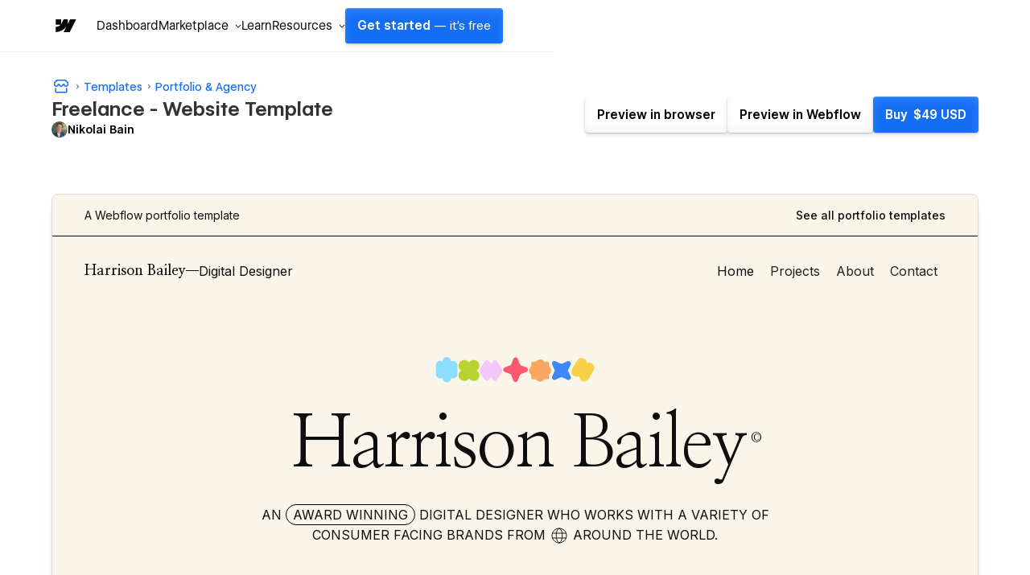

--- FILE ---
content_type: text/html; charset=utf-8
request_url: https://webflow.com/templates/html/freelance-portfolio-website-template?ref=land-book.com%3Futm_medium%3Daffiliate&ps_partner_key=NDc3ODQzOQ&ps_xid=13yhQXEeSEAjDf&gsxid=13yhQXEeSEAjDf&gspk=NDc3ODQzOQ
body_size: 43436
content:
<!DOCTYPE html><!-- This site was created in Webflow. https://webflow.com --><!-- Last Published: Thu Jan 22 2026 06:01:04 GMT+0000 (Coordinated Universal Time) --><html data-wf-domain="templates.webflow.com" data-wf-page="641b464e78789fc0045d443f" data-wf-site="5e593fb060cf87bbaf75dd20" data-wf-intellimize-customer-id="117373061" lang="en" data-wf-experiences="417225050" data-wf-collection="641b464e78789f611a5d4496" data-wf-item-slug="freelance-portfolio-website-template"><head><meta charset="utf-8"/><base href="/templates"/><title>Freelance Website Page Template for Webflow</title><meta content="A Portfolio HTML5 responsive website template for your Portfolio website.  Customize it with Webflow&#x27;s web design tools and connect it to our powerful CMS." name="description"/><meta content="Freelance Website Page Template for Webflow" property="og:title"/><meta content="A Portfolio HTML5 responsive website template for your Portfolio website.  Customize it with Webflow&#x27;s web design tools and connect it to our powerful CMS." property="og:description"/><meta content="https://cdn.prod.website-files.com/5e593fb060cf877cf875dd1f/67910b3b35cb700e0d440e71_63f7b212f9863ad058ea470f_freelancemin.webp" property="og:image"/><meta content="Freelance Website Page Template for Webflow" property="twitter:title"/><meta content="A Portfolio HTML5 responsive website template for your Portfolio website.  Customize it with Webflow&#x27;s web design tools and connect it to our powerful CMS." property="twitter:description"/><meta content="https://cdn.prod.website-files.com/5e593fb060cf877cf875dd1f/67910b3b35cb700e0d440e71_63f7b212f9863ad058ea470f_freelancemin.webp" property="twitter:image"/><meta property="og:type" content="website"/><meta content="summary_large_image" name="twitter:card"/><meta content="width=device-width, initial-scale=1" name="viewport"/><meta content="Webflow" name="generator"/><link href="https://cdn.prod.website-files.com/5e593fb060cf87bbaf75dd20/css/template-marketplace.webflow.shared.f3c780ff7.min.css" rel="stylesheet" type="text/css" integrity="sha384-88eA/35Zp4zyfi92p63TjqJIQQr5KItIi16nu2gRxY2DIl3mp8eaLgMQnvGt2el/" crossorigin="anonymous"/><link href="https://fonts.googleapis.com" rel="preconnect"/><link href="https://fonts.gstatic.com" rel="preconnect" crossorigin="anonymous"/><script src="https://ajax.googleapis.com/ajax/libs/webfont/1.6.26/webfont.js" type="text/javascript"></script><script type="text/javascript">WebFont.load({  google: {    families: ["Roboto Mono:regular,500","Inter:regular,500","Inter:regular,600"]  }});</script><script type="text/javascript">!function(o,c){var n=c.documentElement,t=" w-mod-";n.className+=t+"js",("ontouchstart"in o||o.DocumentTouch&&c instanceof DocumentTouch)&&(n.className+=t+"touch")}(window,document);</script><link href="https://cdn.prod.website-files.com/5e593fb060cf87bbaf75dd20/653949c63e726bdc04af1065_favicon.ico" rel="shortcut icon" type="image/x-icon"/><link href="https://cdn.prod.website-files.com/5e593fb060cf87bbaf75dd20/653949cd97969661bd928932_webclip.png" rel="apple-touch-icon"/><link href="https://webflow.com/templates/html/freelance-portfolio-website-template" rel="canonical"/><style>.anti-flicker, .anti-flicker * {visibility: hidden !important; opacity: 0 !important;}</style><style>[data-wf-hidden-variation], [data-wf-hidden-variation] * {
        display: none !important;
      }</style><script type="text/javascript">localStorage.removeItem('intellimize_opt_out_117373061'); if (localStorage.getItem('intellimize_data_tracking_type') !== 'always') { localStorage.setItem('intellimize_data_tracking_type', 'always'); }</script><script type="text/javascript">(function(e){var s={r:[]};e.wf={r:s.r,ready:t=>{s.r.push(t)}}})(window)</script><script type="text/javascript">(function(e,t,p){var n=document.documentElement,s={p:[],r:[]},u={p:s.p,r:s.r,push:function(e){s.p.push(e)},ready:function(e){s.r.push(e)}};e.intellimize=u,n.className+=" "+p,setTimeout(function(){n.className=n.className.replace(RegExp(" ?"+p),"")},t)})(window, 4000, 'anti-flicker')</script><link href="https://cdn.intellimize.co/snippet/117373061.js" rel="preload" as="script"/><script type="text/javascript">var wfClientScript=document.createElement("script");wfClientScript.src="https://cdn.intellimize.co/snippet/117373061.js",wfClientScript.async=!0,wfClientScript.onerror=function(){document.documentElement.className=document.documentElement.className.replace(RegExp(" ?anti-flicker"),"")},document.head.appendChild(wfClientScript);</script><link href="https://api.intellimize.co" rel="preconnect" crossorigin="true"/><link href="https://log.intellimize.co" rel="preconnect" crossorigin="true"/><link href="https://117373061.intellimizeio.com" rel="preconnect"/><link href="rss.xml" rel="alternate" title="RSS Feed" type="application/rss+xml"/><script async="" src="https://www.googletagmanager.com/gtag/js?id=UA-34677682-36"></script><script type="text/javascript">window.dataLayer = window.dataLayer || [];function gtag(){dataLayer.push(arguments);}gtag('js', new Date());gtag('config', 'UA-34677682-36', {'anonymize_ip': false});</script><!-- This site was built in Webflow.

WWWWWWWWWWWWWWWWWWWWWWWWWWWWWWWWWWWWWWWWWWWWWWWWW
WWWWWWWWWWWWWWWWWWWWWWWWWWWWWWWWWWWWWWWWWWWWWWWWW
WWWWWWWWWWWWWWWWWWWWWWWWWWWWWWWWWWWWWWWWWWWWWWWWW
WWWWWWWWWWWWWWWWWWWWWWWWWWWWWWWWWWWWWWWWWWWWWWWWW
WWWWWWWWWWWWWWWWWWWWWWWWWWWWWWWWWWWWWWWWWWWWWWWWW
WWWWWWWWWWWWWWWWWWWWWWWWWWWWWWWWWWWWWWWWWWWWWWWWW
WWWWWWWWWWWWWWWWWWWWWWWWWWWWWWWWWWWWWWWWWWWWWWWWW
WWWWWWWWW        WWWW       WWWW        WWWWWWWWW
WWWWWWWWW        WWWW       WWW        WWWWWWWWWW
WWWWWWWWW        WWW        WW        WWWWWWWWWWW
WWWWWWWWW        WW         w        WWWWWWWWWWWW
WWWWWWWWWWWWWWWWWW                  WWWWWWWWWWWWW
WWWWWWWWWWWWWWWW         w         WWWWWWWWWWWWWW
WWWWWWWWW              WWW        WWWWWWWWWWWWWWW
WWWWWWWWW            wWWW        WWWWWWWWWWWWWWWW
WWWWWWWWW       .wWWWWWW        WWWWWWWWWWWWWWWWW
WWWWWWWWWWWWWWWWWWWWWYWWWWWWWWWWWWWWWWWWWWWWWWWWW
WWWWWWWWWWWWWWWWWWWWWWWWWWWWWWWWWWWWWWWWWWWWWWWWW
WWWWWWWWWWWWWWWWWWWWWWWWWWWWWWWWWWWWWWWWWWWWWWWWW
WWWWWWWWWWWWWWWWWWWWWWWWWWWWWWWWWWWWWWWWWWWWWWWWW
WWWWWWWWWWWWWWWWWWWWWWWWWWWWWWWWWWWWWWWWWWWWWWWWW
WWWWWWWWWWWWWWWWWWWWWWWWWWWWWWWWWWWWWWWWWWWWWWWWW
WWWWWWWWWWWWWWWWWWWWWWWWWWWWWWWWWWWWWWWWWWWWWWWWW  

-->

<!-- Global Brand Head Scripts -->
<script type='text/javascript' src="https://cdn.jsdelivr.net/gh/webflow/brand_studio@latest/global-brand-code/brand-head-scripts.js"></script>

<meta name="viewport" content="width=device-width, initial-scale=1, maximum-scale=1">
<meta name="google-site-verification" content="iy6FyGpYh9LOjk-xMM3E0Wk2Ay6cGRGEY6IRbny6xB8" />
<meta property="fb:pages" content="149158061793615" />
<meta name="theme-color" content="#146ef5" />

<!--------------------------------------------------->
<!-- Pinterest verification -->
<!--------------------------------------------------->
<meta name="p:domain_verify" content="036f26a5cf411a605048d3b84322ad6d"/>

<!-- Import Webflow Marketing Head -->
<script type='text/javascript' src="https://webflow.com/resources/marketing-head-v2.js"></script>
<style>
  ::selection {
    background: #146ef5 !important;
    color: white !important;
  }

  .tm-card_image_secondary[src=""],
  .tm-card_image_secondary:not([src]) {
    display: none;
  } 
</style><link rel="canonical" href="https://webflow.com/templates/html/freelance-portfolio-website-template" />

<!-- Structured Data - Template Detail Page -->
<script type="application/ld+json">
{
  "@context": "https://schema.org",
  "@graph": [
    {
      "@type": "WebSite",
      "@id": "https://webflow.com/#website",
      "url": "https://webflow.com/",
      "name": "Webflow"
    },
    {
      "@type": "WebPage",
      "@id": "https://webflow.com/templates/html/freelance-portfolio-website-template#webpage",
      "url": "https://webflow.com/templates/html/freelance-portfolio-website-template",
      "name": "Freelance – Portfolio Template",
      "description": "A modern and professional portfolio website template for any student or freelance designer wanting to showcase their work or personal projects. Add your projects, change the styling, and have your portfolio up in no time.",
      "isPartOf": {
        "@id": "https://webflow.com/#website"
      },
      "publisher": {
        "@id": "https://webflow.com/#organization"
      },
      "breadcrumb": {
        "@type": "BreadcrumbList",
        "@id": "https://webflow.com/templates/html/freelance-portfolio-website-template#breadcrumb",
        "itemListElement": [
          {
            "@type": "ListItem",
            "position": 1,
            "item": {
              "@id": "https://webflow.com/templates",
              "name": "Templates"
            }
          },
          {
            "@type": "ListItem",
            "position": 2,
            "item": {
              "@id": "https://webflow.com/templates/category/portfolio-websites",
              "name": "Portfolio"
            }
          },
          {
            "@type": "ListItem",
            "position": 3,
            "item": {
              "@id": "https://webflow.com/templates/html/freelance-portfolio-website-template",
              "name": "Freelance"
            }
          }
        ]
      },
      "mainEntity": {
        "@type": "Product",
        "@id": "https://webflow.com/templates/html/freelance-portfolio-website-template#product",
        "name": "Freelance",
        "description": "A modern and professional portfolio website template for any student or freelance designer wanting to showcase their work or personal projects. Add your projects, change the styling, and have your portfolio up in no time.",
        "image": "https://cdn.prod.website-files.com/5e593fb060cf877cf875dd1f/67910b3b35cb700e0d440e71_63f7b212f9863ad058ea470f_freelancemin.webp",
        "url": "https://webflow.com/templates/html/freelance-portfolio-website-template",
        "category": "Website Template",
        "offers": {
          "@type": "Offer",
          "priceCurrency": "USD",
          "price": "49",
          "availability": "https://schema.org/InStock",
          "seller": {
            "@type": "Organization",
            "name": "Webflow"
          },
          "priceValidUntil": "2026-12-31",
          "url": "https://webflow.com/templates/html/freelance-portfolio-website-template"
        }
      }
    },
    {
      "@type": "Organization",
      "@id": "https://webflow.com/#organization",
      "name": "Webflow",
      "url": "https://webflow.com/",
      "logo": {
        "@type": "ImageObject",
        "url": "https://cdn.prod.website-files.com/6009ec8cda7f305645c9d91b/651f2091caa28de325c11530_BlogHeader_Introducing-webflow-2-2400x1260.webp",
        "width": 2400,
        "height": 1260
      },
      "sameAs": [
        "https://www.facebook.com/webflow",
        "https://twitter.com/webflow",
        "https://www.linkedin.com/company/webflow-inc-",
        "https://en.wikipedia.org/wiki/Webflow",
        "https://www.instagram.com/webflow",
        "https://www.youtube.com/webflow"
      ]
    }
  ]
}
</script>

<!-- Open Graph / Facebook -->
<meta property="og:site_name" content="Webflow" />
<meta property="og:type" content="article">
<meta property="og:url" content="https://webflow.com/templates/html/freelance-portfolio-website-template">
<meta property="og:image:width" content="2400" />
<meta property="og:image:height" content="1260" />
<meta property="og:image:secure_url" content="https://cdn.prod.website-files.com/5e593fb060cf877cf875dd1f/67910b3b35cb700e0d440e71_63f7b212f9863ad058ea470f_freelancemin.webp" />

<!-- Twitter -->
<meta name="twitter:url" content="https://webflow.com/templates/html/freelance-portfolio-website-template">
<meta name="twitter:domain" value="webflow.com/templates" />
<meta name="twitter:title" content="Freelance">
<meta name="twitter:description" content="A modern and professional portfolio website template for any student or freelance designer wanting to showcase their work or personal projects. Add your projects, change the styling, and have your portfolio up in no time.">
<meta name="twitter:image" content="https://cdn.prod.website-files.com/5e593fb060cf877cf875dd1f/67910b3b35cb700e0d440e71_63f7b212f9863ad058ea470f_freelancemin.webp">
<meta name="twitter:site" content="@webflow">
<meta name="twitter:creator" content="@webflow">
<meta name="twitter:label1" value="Created by" />
<meta name="twitter:data1" value="Nikolai Bain" />
<meta name="twitter:label2" value="Published on" />
<meta name="twitter:data2" value="Jan 16, 2026" />
<meta name="twitter:card" content="summary_large_image">
<script src="https://cdn.prod.website-files.com/5e593fb060cf87bbaf75dd20%2F652d31f3dc22d7b4ee708e44%2F66105d2def5dc885463964ae%2Fclarity_script-2.9.8.js" type="text/javascript"></script></head><body><div class="w-dyn-list"><div role="list" class="w-dyn-items"><div style="background-color:#4353ff" role="listitem" class="notification_bar hide w-dyn-item"><div class="notification_richtext w-richtext"><p>Get 50% off on all templates until Dec 3, 11:59pm PT! Code: <strong>1128CWWFTS123</strong></p></div><a data-wf-native-id-path="df58bfdd-3eba-f6bf-e090-968a3a2e97e2:f3533bd2-9961-447d-b313-d724a4877f74_instance-0" data-wf-ao-click-engagement-tracking="true" data-wf-element-id="f3533bd2-9961-447d-b313-d724a4877f74" data-wf-cms-context="%5B%7B%22collectionId%22%3A%22641b464e78789fcdea5d4497%22%2C%22itemId%22%3A%22641b464e78789f5ecf5d4653%22%7D%5D" data-wf-component-context="%5B%7B%22componentId%22%3A%22f3533bd2-9961-447d-b313-d724a4877f70%22%2C%22instanceId%22%3A%22df58bfdd-3eba-f6bf-e090-968a3a2e97e2%22%7D%5D" href="#" class="notification_link w-inline-block w-condition-invisible"></a><div class="w-embed"><style>
.notification_richtext p::selection, .notification_richtext p strong::selection {
    background-color: #2a2a2a;
}
</style></div></div></div></div><div class="sb-nav-wrapper"><a id="skip-link" data-wf-native-id-path="10cb8ec8-663b-ef9f-f064-322df8a053f7:508d6060-3b1c-4c07-5193-b7f452853bad" data-wf-ao-click-engagement-tracking="true" data-wf-element-id="508d6060-3b1c-4c07-5193-b7f452853bad" data-wf-component-context="%5B%7B%22componentId%22%3A%22508d6060-3b1c-4c07-5193-b7f452853bac%22%2C%22instanceId%22%3A%2210cb8ec8-663b-ef9f-f064-322df8a053f7%22%7D%5D" href="#main" class="g-nav-skip-2">Skip to main content</a><div data-w-id="508d6060-3b1c-4c07-5193-b7f452853baf" data-animation="default" data-collapse="medium" data-duration="400" data-easing="ease-out-quart" data-easing2="ease" role="banner" class="sb-nav w-nav"><div class="sb-main_nav_container"><a href="https://webflow.com/?r=0" data-wf-native-id-path="10cb8ec8-663b-ef9f-f064-322df8a053f7:508d6060-3b1c-4c07-5193-b7f452853bb1" data-wf-ao-click-engagement-tracking="true" data-wf-element-id="508d6060-3b1c-4c07-5193-b7f452853bb1" data-wf-component-context="%5B%7B%22componentId%22%3A%22508d6060-3b1c-4c07-5193-b7f452853bac%22%2C%22instanceId%22%3A%2210cb8ec8-663b-ef9f-f064-322df8a053f7%22%7D%5D" class="sb-brand w-nav-brand"><div class="sb-brand-logo w-embed"><svg width="auto" height="auto" viewBox="0 0 16 16" fill="none" xmlns="http://www.w3.org/2000/svg"><path fill-rule="evenodd" clip-rule="evenodd" d="M15.3333 4L11.2915 12H7.49516L9.18663 8.68446H9.11074C7.71528 10.5186 5.63323 11.726 2.66663 12V8.73034C2.66663 8.73034 4.56444 8.61685 5.6801 7.42922H2.66663V4.00006H6.05345V6.8205L6.12947 6.82018L7.51344 4.00006H10.0748V6.80261L10.1508 6.80249L11.5867 4H15.3333Z" fill="currentColor"></path></svg></div></a><div class="g-nav_menu-mobile"><div id="continue-nav-mobile" data-signup-cta="1" class="sb-nav_menu-right cc-mobile"><a href="https://webflow.com/dashboard/signup" data-signup-cta="1" data-wf-native-id-path="10cb8ec8-663b-ef9f-f064-322df8a053f7:508d6060-3b1c-4c07-5193-b7f452853bb5" data-wf-ao-click-engagement-tracking="true" data-wf-element-id="508d6060-3b1c-4c07-5193-b7f452853bb5" data-wf-component-context="%5B%7B%22componentId%22%3A%22508d6060-3b1c-4c07-5193-b7f452853bac%22%2C%22instanceId%22%3A%2210cb8ec8-663b-ef9f-f064-322df8a053f7%22%7D%5D" class="sb-nav_menu-link_wrapper-mobile w-nav-link">Get started <span class="sb-nav-text_desktop">— it&#x27;s free</span></a></div><div id="g-nav-icon" aria-label="Menu" class="sb-nav_menu-button w-nav-button"><div data-is-ix2-target="1" class="sb-nav_menu-button-icon" data-w-id="508d6060-3b1c-4c07-5193-b7f452853bba" data-animation-type="lottie" data-src="https://cdn.prod.website-files.com/5f1a22ca3b746e2f46cafd62/5f1a22ca3b746e32a7cafdbb_nav.json" data-loop="0" data-direction="1" data-autoplay="0" data-renderer="svg" data-default-duration="1.5" data-duration="0" data-ix2-initial-state="20"></div></div></div><nav role="navigation" class="sb-nav_menu w-nav-menu"><div class="sb-nav_menu-mobile-flex"><ul role="list" class="sb-nav_menu-left w-list-unstyled"><li data-logged-in-display="flex" class="sb-nav_menu-list_item"><a href="https://webflow.com/dashboard" id="dashboard" data-wf-native-id-path="10cb8ec8-663b-ef9f-f064-322df8a053f7:508d6060-3b1c-4c07-5193-b7f452853bbf" data-wf-ao-click-engagement-tracking="true" data-wf-element-id="508d6060-3b1c-4c07-5193-b7f452853bbf" data-wf-component-context="%5B%7B%22componentId%22%3A%22508d6060-3b1c-4c07-5193-b7f452853bac%22%2C%22instanceId%22%3A%2210cb8ec8-663b-ef9f-f064-322df8a053f7%22%7D%5D" class="sb-nav_menu-link_wrapper w-nav-link">Dashboard</a></li><li data-logged-in-display="none" class="sb-nav_menu-list_item u-d-none"><div data-delay="0" data-hover="false" class="sb-nav_menu-dropdown_wrapper w-dropdown"><div data-wf-native-id-path="10cb8ec8-663b-ef9f-f064-322df8a053f7:508d6060-3b1c-4c07-5193-b7f452853bc3" data-wf-ao-click-engagement-tracking="true" data-wf-element-id="508d6060-3b1c-4c07-5193-b7f452853bc3" data-wf-component-context="%5B%7B%22componentId%22%3A%22508d6060-3b1c-4c07-5193-b7f452853bac%22%2C%22instanceId%22%3A%2210cb8ec8-663b-ef9f-f064-322df8a053f7%22%7D%5D" class="sb-nav_menu-dropdown_toggle w-dropdown-toggle"><div>Product</div><div class="sb-nav_menu-dropdown-icon w-embed"><svg width="16" height="16" viewBox="0 0 16 16" fill="none" xmlns="http://www.w3.org/2000/svg"><path fill-rule="evenodd" clip-rule="evenodd" d="M8.00002 9.29293L10.6465 6.64648L11.3536 7.35359L8.00002 10.7071L4.64647 7.35359L5.35358 6.64648L8.00002 9.29293Z" fill="currentColor"></path></svg></div></div><nav class="sb-nav_menu-dropdown w-dropdown-list"><ul role="list" class="sb-nav-menu-dropdown-list w-list-unstyled"><li class="sb-nav-menu-dropdown-list-item"><a data-wf-native-id-path="10cb8ec8-663b-ef9f-f064-322df8a053f7:508d6060-3b1c-4c07-5193-b7f452853bca" data-wf-ao-click-engagement-tracking="true" data-wf-element-id="508d6060-3b1c-4c07-5193-b7f452853bca" data-wf-component-context="%5B%7B%22componentId%22%3A%22508d6060-3b1c-4c07-5193-b7f452853bac%22%2C%22instanceId%22%3A%2210cb8ec8-663b-ef9f-f064-322df8a053f7%22%7D%5D" href="https://webflow.com/designer?utm_source=marketplace" class="sb-nav_menu-dropdown-link w-inline-block"><div>Designer</div></a></li><li class="sb-nav-menu-dropdown-list-item"><a data-wf-native-id-path="10cb8ec8-663b-ef9f-f064-322df8a053f7:508d6060-3b1c-4c07-5193-b7f452853bce" data-wf-ao-click-engagement-tracking="true" data-wf-element-id="508d6060-3b1c-4c07-5193-b7f452853bce" data-wf-component-context="%5B%7B%22componentId%22%3A%22508d6060-3b1c-4c07-5193-b7f452853bac%22%2C%22instanceId%22%3A%2210cb8ec8-663b-ef9f-f064-322df8a053f7%22%7D%5D" href="https://webflow.com/cms?utm_source=marketplace" class="sb-nav_menu-dropdown-link w-inline-block"><div>CMS</div></a></li><li class="sb-nav-menu-dropdown-list-item"><a data-wf-native-id-path="10cb8ec8-663b-ef9f-f064-322df8a053f7:508d6060-3b1c-4c07-5193-b7f452853bd2" data-wf-ao-click-engagement-tracking="true" data-wf-element-id="508d6060-3b1c-4c07-5193-b7f452853bd2" data-wf-component-context="%5B%7B%22componentId%22%3A%22508d6060-3b1c-4c07-5193-b7f452853bac%22%2C%22instanceId%22%3A%2210cb8ec8-663b-ef9f-f064-322df8a053f7%22%7D%5D" href="https://webflow.com/ecommerce?utm_source=marketplace" class="sb-nav_menu-dropdown-link w-inline-block"><div>Ecommerce</div></a></li><li class="sb-nav-menu-dropdown-list-item"><a data-wf-native-id-path="10cb8ec8-663b-ef9f-f064-322df8a053f7:508d6060-3b1c-4c07-5193-b7f452853bd6" data-wf-ao-click-engagement-tracking="true" data-wf-element-id="508d6060-3b1c-4c07-5193-b7f452853bd6" data-wf-component-context="%5B%7B%22componentId%22%3A%22508d6060-3b1c-4c07-5193-b7f452853bac%22%2C%22instanceId%22%3A%2210cb8ec8-663b-ef9f-f064-322df8a053f7%22%7D%5D" href="https://webflow.com/interactions-animations?utm_source=marketplace" class="sb-nav_menu-dropdown-link w-inline-block"><div>Interactions</div></a></li><li class="sb-nav-menu-dropdown-list-item"><a data-wf-native-id-path="10cb8ec8-663b-ef9f-f064-322df8a053f7:508d6060-3b1c-4c07-5193-b7f452853bda" data-wf-ao-click-engagement-tracking="true" data-wf-element-id="508d6060-3b1c-4c07-5193-b7f452853bda" data-wf-component-context="%5B%7B%22componentId%22%3A%22508d6060-3b1c-4c07-5193-b7f452853bac%22%2C%22instanceId%22%3A%2210cb8ec8-663b-ef9f-f064-322df8a053f7%22%7D%5D" href="https://webflow.com/localization?utm_source=marketplace" class="sb-nav_menu-dropdown-link w-inline-block"><div>Localization</div></a></li><li class="sb-nav-menu-dropdown-list-item"><a data-wf-native-id-path="10cb8ec8-663b-ef9f-f064-322df8a053f7:508d6060-3b1c-4c07-5193-b7f452853bde" data-wf-ao-click-engagement-tracking="true" data-wf-element-id="508d6060-3b1c-4c07-5193-b7f452853bde" data-wf-component-context="%5B%7B%22componentId%22%3A%22508d6060-3b1c-4c07-5193-b7f452853bac%22%2C%22instanceId%22%3A%2210cb8ec8-663b-ef9f-f064-322df8a053f7%22%7D%5D" href="https://webflow.com/edit-mode?utm_source=marketplace" class="sb-nav_menu-dropdown-link w-inline-block"><div>Edit mode</div></a></li><li class="sb-nav-menu-dropdown-list-item"><a data-wf-native-id-path="10cb8ec8-663b-ef9f-f064-322df8a053f7:508d6060-3b1c-4c07-5193-b7f452853be2" data-wf-ao-click-engagement-tracking="true" data-wf-element-id="508d6060-3b1c-4c07-5193-b7f452853be2" data-wf-component-context="%5B%7B%22componentId%22%3A%22508d6060-3b1c-4c07-5193-b7f452853bac%22%2C%22instanceId%22%3A%2210cb8ec8-663b-ef9f-f064-322df8a053f7%22%7D%5D" href="https://webflow.com/seo?utm_source=marketplace" class="sb-nav_menu-dropdown-link w-inline-block"><div>SEO</div></a></li><li class="sb-nav-menu-dropdown-list-item"><a data-wf-native-id-path="10cb8ec8-663b-ef9f-f064-322df8a053f7:508d6060-3b1c-4c07-5193-b7f452853be6" data-wf-ao-click-engagement-tracking="true" data-wf-element-id="508d6060-3b1c-4c07-5193-b7f452853be6" data-wf-component-context="%5B%7B%22componentId%22%3A%22508d6060-3b1c-4c07-5193-b7f452853bac%22%2C%22instanceId%22%3A%2210cb8ec8-663b-ef9f-f064-322df8a053f7%22%7D%5D" href="https://webflow.com/security?utm_source=marketplace" class="sb-nav_menu-dropdown-link w-inline-block"><div>Security</div></a></li><li class="sb-nav-menu-dropdown-list-item"><a data-wf-native-id-path="10cb8ec8-663b-ef9f-f064-322df8a053f7:508d6060-3b1c-4c07-5193-b7f452853bea" data-wf-ao-click-engagement-tracking="true" data-wf-element-id="508d6060-3b1c-4c07-5193-b7f452853bea" data-wf-component-context="%5B%7B%22componentId%22%3A%22508d6060-3b1c-4c07-5193-b7f452853bac%22%2C%22instanceId%22%3A%2210cb8ec8-663b-ef9f-f064-322df8a053f7%22%7D%5D" href="https://webflow.com/hosting?utm_source=marketplace" class="sb-nav_menu-dropdown-link w-inline-block"><div>Hosting</div></a></li></ul></nav></div></li><li class="sb-nav_menu-list_item"><div data-delay="0" data-hover="false" class="sb-nav_menu-dropdown_wrapper w-dropdown"><div data-wf-native-id-path="10cb8ec8-663b-ef9f-f064-322df8a053f7:508d6060-3b1c-4c07-5193-b7f452853bef" data-wf-ao-click-engagement-tracking="true" data-wf-element-id="508d6060-3b1c-4c07-5193-b7f452853bef" data-wf-component-context="%5B%7B%22componentId%22%3A%22508d6060-3b1c-4c07-5193-b7f452853bac%22%2C%22instanceId%22%3A%2210cb8ec8-663b-ef9f-f064-322df8a053f7%22%7D%5D" class="sb-nav_menu-dropdown_toggle w-dropdown-toggle"><div>Marketplace</div><div class="sb-nav_menu-dropdown-icon w-embed"><svg width="16" height="16" viewBox="0 0 16 16" fill="none" xmlns="http://www.w3.org/2000/svg"><path fill-rule="evenodd" clip-rule="evenodd" d="M8.00002 9.29293L10.6465 6.64648L11.3536 7.35359L8.00002 10.7071L4.64647 7.35359L5.35358 6.64648L8.00002 9.29293Z" fill="currentColor"></path></svg></div></div><nav class="sb-nav_menu-dropdown w-dropdown-list"><ul role="list" class="sb-nav-menu-dropdown-list w-list-unstyled"><li class="sb-nav-menu-dropdown-list-item"><a data-wf-native-id-path="10cb8ec8-663b-ef9f-f064-322df8a053f7:508d6060-3b1c-4c07-5193-b7f452853bf6" data-wf-ao-click-engagement-tracking="true" data-wf-element-id="508d6060-3b1c-4c07-5193-b7f452853bf6" data-wf-component-context="%5B%7B%22componentId%22%3A%22508d6060-3b1c-4c07-5193-b7f452853bac%22%2C%22instanceId%22%3A%2210cb8ec8-663b-ef9f-f064-322df8a053f7%22%7D%5D" href="https://webflow.com/marketplace" class="sb-nav_menu-dropdown-link w-inline-block"><div>Overview</div></a></li><li class="sb-nav-menu-dropdown-list-item"><a data-wf-native-id-path="10cb8ec8-663b-ef9f-f064-322df8a053f7:508d6060-3b1c-4c07-5193-b7f452853bfa" data-wf-ao-click-engagement-tracking="true" data-wf-element-id="508d6060-3b1c-4c07-5193-b7f452853bfa" data-wf-component-context="%5B%7B%22componentId%22%3A%22508d6060-3b1c-4c07-5193-b7f452853bac%22%2C%22instanceId%22%3A%2210cb8ec8-663b-ef9f-f064-322df8a053f7%22%7D%5D" href="https://webflow.com/apps?utm_source=marketplace" class="sb-nav_menu-dropdown-link w-inline-block"><div>Apps</div></a></li><li class="sb-nav-menu-dropdown-list-item"><a data-wf-native-id-path="10cb8ec8-663b-ef9f-f064-322df8a053f7:508d6060-3b1c-4c07-5193-b7f452853bfe" data-wf-ao-click-engagement-tracking="true" data-wf-element-id="508d6060-3b1c-4c07-5193-b7f452853bfe" data-wf-component-context="%5B%7B%22componentId%22%3A%22508d6060-3b1c-4c07-5193-b7f452853bac%22%2C%22instanceId%22%3A%2210cb8ec8-663b-ef9f-f064-322df8a053f7%22%7D%5D" href="https://webflow.com/libraries?utm_source=marketplace" class="sb-nav_menu-dropdown-link w-inline-block"><div>Libraries</div></a></li><li class="sb-nav-menu-dropdown-list-item"><a data-wf-native-id-path="10cb8ec8-663b-ef9f-f064-322df8a053f7:508d6060-3b1c-4c07-5193-b7f452853c02" data-wf-ao-click-engagement-tracking="true" data-wf-element-id="508d6060-3b1c-4c07-5193-b7f452853c02" data-wf-component-context="%5B%7B%22componentId%22%3A%22508d6060-3b1c-4c07-5193-b7f452853bac%22%2C%22instanceId%22%3A%2210cb8ec8-663b-ef9f-f064-322df8a053f7%22%7D%5D" href="https://experts.webflow.com/?utm_source=marketplace" class="sb-nav_menu-dropdown-link w-inline-block"><div>Hire a Certified Partner</div></a></li><li class="sb-nav-menu-dropdown-list-item"><a data-wf-native-id-path="10cb8ec8-663b-ef9f-f064-322df8a053f7:508d6060-3b1c-4c07-5193-b7f452853c06" data-wf-ao-click-engagement-tracking="true" data-wf-element-id="508d6060-3b1c-4c07-5193-b7f452853c06" data-wf-component-context="%5B%7B%22componentId%22%3A%22508d6060-3b1c-4c07-5193-b7f452853bac%22%2C%22instanceId%22%3A%2210cb8ec8-663b-ef9f-f064-322df8a053f7%22%7D%5D" href="https://webflow.com/templates?utm_source=marketplace" class="sb-nav_menu-dropdown-link w-inline-block"><div>Templates</div></a></li><li class="sb-nav-menu-dropdown-list-item"><a data-wf-native-id-path="10cb8ec8-663b-ef9f-f064-322df8a053f7:508d6060-3b1c-4c07-5193-b7f452853c0a" data-wf-ao-click-engagement-tracking="true" data-wf-element-id="508d6060-3b1c-4c07-5193-b7f452853c0a" data-wf-component-context="%5B%7B%22componentId%22%3A%22508d6060-3b1c-4c07-5193-b7f452853bac%22%2C%22instanceId%22%3A%2210cb8ec8-663b-ef9f-f064-322df8a053f7%22%7D%5D" href="https://webflow.com/made-in-webflow?utm_source=marketplace" class="sb-nav_menu-dropdown-link w-inline-block"><div>Made in Webflow</div></a></li></ul></nav></div></li><li class="sb-nav_menu-list_item"><a href="https://university.webflow.com/?utm_source=marketplace" data-wf-native-id-path="10cb8ec8-663b-ef9f-f064-322df8a053f7:508d6060-3b1c-4c07-5193-b7f452853c0e" data-wf-ao-click-engagement-tracking="true" data-wf-element-id="508d6060-3b1c-4c07-5193-b7f452853c0e" data-wf-component-context="%5B%7B%22componentId%22%3A%22508d6060-3b1c-4c07-5193-b7f452853bac%22%2C%22instanceId%22%3A%2210cb8ec8-663b-ef9f-f064-322df8a053f7%22%7D%5D" class="sb-nav_menu-link_wrapper w-nav-link">Learn</a></li><li class="sb-nav_menu-list_item cc-last"><div data-delay="0" data-hover="false" class="sb-nav_menu-dropdown_wrapper w-dropdown"><div data-wf-native-id-path="10cb8ec8-663b-ef9f-f064-322df8a053f7:508d6060-3b1c-4c07-5193-b7f452853c12" data-wf-ao-click-engagement-tracking="true" data-wf-element-id="508d6060-3b1c-4c07-5193-b7f452853c12" data-wf-component-context="%5B%7B%22componentId%22%3A%22508d6060-3b1c-4c07-5193-b7f452853bac%22%2C%22instanceId%22%3A%2210cb8ec8-663b-ef9f-f064-322df8a053f7%22%7D%5D" class="sb-nav_menu-dropdown_toggle w-dropdown-toggle"><div>Resources</div><div class="sb-nav_menu-dropdown-icon w-embed"><svg width="16" height="16" viewBox="0 0 16 16" fill="none" xmlns="http://www.w3.org/2000/svg"><path fill-rule="evenodd" clip-rule="evenodd" d="M8.00002 9.29293L10.6465 6.64648L11.3536 7.35359L8.00002 10.7071L4.64647 7.35359L5.35358 6.64648L8.00002 9.29293Z" fill="currentColor"></path></svg></div></div><nav class="sb-nav_menu-dropdown w-dropdown-list"><ul role="list" class="sb-nav-menu-dropdown-list w-list-unstyled"><li class="sb-nav-menu-dropdown-list-item"><a data-wf-native-id-path="10cb8ec8-663b-ef9f-f064-322df8a053f7:508d6060-3b1c-4c07-5193-b7f452853c19" data-wf-ao-click-engagement-tracking="true" data-wf-element-id="508d6060-3b1c-4c07-5193-b7f452853c19" data-wf-component-context="%5B%7B%22componentId%22%3A%22508d6060-3b1c-4c07-5193-b7f452853bac%22%2C%22instanceId%22%3A%2210cb8ec8-663b-ef9f-f064-322df8a053f7%22%7D%5D" href="https://webflow.com/community?utm_source=marketplace" class="sb-nav_menu-dropdown-link w-inline-block"><div>Community</div></a></li><li class="sb-nav-menu-dropdown-list-item"><a data-wf-native-id-path="10cb8ec8-663b-ef9f-f064-322df8a053f7:508d6060-3b1c-4c07-5193-b7f452853c1d" data-wf-ao-click-engagement-tracking="true" data-wf-element-id="508d6060-3b1c-4c07-5193-b7f452853c1d" data-wf-component-context="%5B%7B%22componentId%22%3A%22508d6060-3b1c-4c07-5193-b7f452853bac%22%2C%22instanceId%22%3A%2210cb8ec8-663b-ef9f-f064-322df8a053f7%22%7D%5D" href="https://ebooks.webflow.com/?utm_source=marketplace" class="sb-nav_menu-dropdown-link w-inline-block"><div>Ebooks</div></a></li><li class="sb-nav-menu-dropdown-list-item"><a data-wf-native-id-path="10cb8ec8-663b-ef9f-f064-322df8a053f7:508d6060-3b1c-4c07-5193-b7f452853c21" data-wf-ao-click-engagement-tracking="true" data-wf-element-id="508d6060-3b1c-4c07-5193-b7f452853c21" data-wf-component-context="%5B%7B%22componentId%22%3A%22508d6060-3b1c-4c07-5193-b7f452853bac%22%2C%22instanceId%22%3A%2210cb8ec8-663b-ef9f-f064-322df8a053f7%22%7D%5D" href="https://forum.webflow.com/?utm_source=marketplace" class="sb-nav_menu-dropdown-link w-inline-block"><div>Forum</div></a></li><li class="sb-nav-menu-dropdown-list-item"><a data-wf-native-id-path="10cb8ec8-663b-ef9f-f064-322df8a053f7:508d6060-3b1c-4c07-5193-b7f452853c25" data-wf-ao-click-engagement-tracking="true" data-wf-element-id="508d6060-3b1c-4c07-5193-b7f452853c25" data-wf-component-context="%5B%7B%22componentId%22%3A%22508d6060-3b1c-4c07-5193-b7f452853bac%22%2C%22instanceId%22%3A%2210cb8ec8-663b-ef9f-f064-322df8a053f7%22%7D%5D" href="https://webflow.com/blog?utm_source=marketplace" class="sb-nav_menu-dropdown-link w-inline-block"><div>Blog</div></a></li><li class="sb-nav-menu-dropdown-list-item cc-last"><a data-wf-native-id-path="10cb8ec8-663b-ef9f-f064-322df8a053f7:508d6060-3b1c-4c07-5193-b7f452853c29" data-wf-ao-click-engagement-tracking="true" data-wf-element-id="508d6060-3b1c-4c07-5193-b7f452853c29" data-wf-component-context="%5B%7B%22componentId%22%3A%22508d6060-3b1c-4c07-5193-b7f452853bac%22%2C%22instanceId%22%3A%2210cb8ec8-663b-ef9f-f064-322df8a053f7%22%7D%5D" href="https://support.webflow.com/" class="sb-nav_menu-dropdown-link cc-last w-inline-block"><div>Support</div></a></li></ul></nav></div></li></ul><div class="sb-nav_menu-right"><a class="button-sp cc-nav w-nav-link" data-wf-component-context="%5B%7B%22componentId%22%3A%22508d6060-3b1c-4c07-5193-b7f452853bac%22%2C%22instanceId%22%3A%2210cb8ec8-663b-ef9f-f064-322df8a053f7%22%7D%5D" data-wf-element-id="508d6060-3b1c-4c07-5193-b7f452853c2d" data-wf-event-ids="157028154-157028632" href="https://webflow.com/dashboard/signup" id="continue-nav" data-wf-native-id-path="10cb8ec8-663b-ef9f-f064-322df8a053f7:508d6060-3b1c-4c07-5193-b7f452853c2d" data-wf-ao-click-engagement-tracking="true" data-signup-cta="1">Get started <span class="sb-nav-text_desktop">— it&#x27;s free</span></a></div></div></nav></div></div><div class="g-nav-css w-embed"><style>

* {
  -webkit-font-smoothing: antialiased;
  -moz-osx-font-smoothing: grayscale;
  text-underline-position: under;
}

a {
	color: inherit;
}

input, select, textarea {
	-webkit-appearance: none;
     -moz-appearance: none; 
}

/* Lowering z-index so that it's below the nav when opened */
.w-webflow-badge {
    z-index: 100 !important;
}

::selection {
  background: rgb(67, 83, 255); /* Bright Blue */
  color: white;
}
  
::-moz-selection {
  background: rgb(67, 83, 255); /* Bright Blue */
  color: white;
}

/* Nav styling and focus states */

.g-nav_menu-section_link:hover .g-nav_menu-section_link-heading,
.g-nav_menu-section_link:focus .g-nav_menu-section_link-heading,
.g-nav_menu-section_link-row:hover .g-nav_menu-section_link-heading,
.g-nav_menu-section_link-row:focus .g-nav_menu-section_link-heading {
	text-decoration: underline;
}

.g-nav_menu-section_link:hover .g-nav_menu-beta_tag,
.g-nav_menu-section_link:focus .g-nav_menu-beta_tag {
	text-decoration: none !important;
}

.g-nav *:focus {
	outline: none !important;
}

/* On smaller desktop devices, there is a lack of packing on both the meganav, and the dropdown, that needs to be compensated accordingly  */

@media (min-width:992px) and (max-width: 1320px) {
  .g-nav {
  	padding: 0px 20px;
  }
  
  .g-nav_menu-content_block {
  	padding-right: 20px; 
  }
  
  .g-nav_menu-grid-left {
    padding-left: 20px;
  }
}

@media (max-width:991px) {
  .g-nav_menu {
    height: 100vh;
    height: calc(var(--vh, 1vh) * 100 + 4px) !important;
  }
}

.mp-gradient {
	pointer-events: none;
}
  
</style></div><div class="g-nav-js w-embed w-script"><script>

	//Close modal when pressing the Esc key
  window.addEventListener('keyup', function(event) {
		if (event.which === 27) {
    	console.log('Esc')
      var modalClose = document.getElementById('g-modal-close');
      modalClose.click();
    }
  });
  
  //Lock body scroll when nav is open
	window.addEventListener('DOMContentLoaded', (event) => {
    $('.g-nav_menu-button, .w-nav-overlay').click(function() {
      if ($('body').css('overflow') !== 'hidden') {
        $('body').css('overflow', 'hidden');
      } else {
        $('body').css('overflow', 'auto');
      }
    });
  });
  
  //Cover 100% of the iOS height
  const setVh = () => {
    const vh = window.innerHeight * 0.01;
    document.documentElement.style.setProperty('--vh', `${vh}px`);
	};

  window.addEventListener('load', setVh);
  window.addEventListener('resize', setVh);
</script></div><div><div id="one-tap-wrapper-auto" class="one-tap-wrapper"></div><div class="g-nav-modal_wrap"><div class="g-modal_box experiment"><div data-modal-close="treatment" class="g-modal_x modal-close_btn"></div><div class="g-modal-asset cc-image cc-test"><div class="g-modal-image"><img loading="lazy" src="https://cdn.prod.website-files.com/5e593fb060cf87bbaf75dd20/690d3048ec37a64d894c60e5_webflow-desktop.webp" alt="" class="g-modal-image-img-2"/><img loading="lazy" src="https://cdn.prod.website-files.com/5e593fb060cf87bbaf75dd20/690d3048ec37a64d894c60f6_webflow-tablet.webp" alt="" class="g-modal-image-img-2 cc-tablet"/></div></div><div id="w-node-f02543e0-5885-b2bf-7a0f-e7921cb8fc64-52853bac" class="g-modal-login cc-test"><div><div class="g-modal_embed experiment w-embed w-iframe"><iframe data-modal-variant="treatment" style="display: block; position: absolute; top: 0; left: 0; width: 100%; height: 100%;" frameBorder="0"></iframe></div></div><div class="g-modal-logos"><div class="eyebrow-2 u-text-center">Trusted by teams at</div><div class="g-modal-logos_wrapper-2"><img loading="lazy" height="19" alt="Ideo" src="https://cdn.prod.website-files.com/5e593fb060cf87bbaf75dd20/690d3048ec37a64d894c60ef_ideo-logo.svg" class="g-modal-logos_img"/><img loading="lazy" height="25" alt="Monday.com" src="https://cdn.prod.website-files.com/5e593fb060cf87bbaf75dd20/690d3048ec37a64d894c60dd_monday.com.svg" class="g-modal-logos_img"/><img loading="lazy" height="20" alt="BBDO" src="https://cdn.prod.website-files.com/5e593fb060cf87bbaf75dd20/690d3048ec37a64d894c60ed_bbdo-logo.svg" class="g-modal-logos_img"/><img loading="lazy" height="23" alt="The New York Times" src="https://cdn.prod.website-files.com/5e593fb060cf87bbaf75dd20/690d3048ec37a64d894c60ee_nytimes.svg" class="g-modal-logos_img"/><img loading="lazy" height="20" alt="Ted" src="https://cdn.prod.website-files.com/5e593fb060cf87bbaf75dd20/690d3048ec37a64d894c60ec_TED.svg" class="g-modal-logos_img"/><img loading="lazy" height="23" alt="" src="https://cdn.prod.website-files.com/5e593fb060cf87bbaf75dd20/690d3048ec37a64d894c60de_Docusign-dark.svg" class="g-modal-logos_img"/></div></div></div></div><div data-modal-trigger="treatment" class="g-modal_trigger"></div></div></div></div><div data-w-id="12261939-2e92-566b-21d2-3e8f2d851b11" class="template-hero"><div class="container"><div class="mp-template-hero"><div class="mp-breadcrumbs cc-template-hero"><a data-wf-native-id-path="a1b39257-fff1-2a7a-c8de-b732cf921a9b" data-wf-ao-click-engagement-tracking="true" data-wf-element-id="a1b39257-fff1-2a7a-c8de-b732cf921a9b" href="https://webflow.com/marketplace" class="w-inline-block"><img src="https://cdn.prod.website-files.com/5e593fb060cf87bbaf75dd20/67193a88ae92358f7954ff32_Marketplace.svg" loading="lazy" alt="Marketplace"/></a><div class="mp-breadcrumb-divider w-embed"><svg aria-hidden="true" alt="" width="12" height="12" viewBox="0 0 12 12" fill="none" xmlns="http://www.w3.org/2000/svg">
<path fill-rule="evenodd" clip-rule="evenodd" d="M6.75849 5.62486L4.82227 3.36593L5.67643 2.63379L8.2402 5.62486L5.67643 8.61593L4.82227 7.88379L6.75849 5.62486Z" fill="#757575" />
</svg></div><a href="https://webflow.com/templates" data-wf-native-id-path="b815142f-9101-b5fd-3b57-c8e763b5fb19" data-wf-ao-click-engagement-tracking="true" data-wf-element-id="b815142f-9101-b5fd-3b57-c8e763b5fb19" class="u-text-blue u-text-none u-text-medium">Templates</a><div class="mp-breadcrumb-divider w-embed"><svg aria-hidden="true" alt="" width="12" height="12" viewBox="0 0 12 12" fill="none" xmlns="http://www.w3.org/2000/svg">
<path fill-rule="evenodd" clip-rule="evenodd" d="M6.75849 5.62486L4.82227 3.36593L5.67643 2.63379L8.2402 5.62486L5.67643 8.61593L4.82227 7.88379L6.75849 5.62486Z" fill="#757575" />
</svg></div><div class="w-dyn-list"><div id="parentCategory" role="list" class="flex_wrapper w-dyn-items"><div role="listitem" class="w-dyn-item"><a href="/templates/category/portfolio-and-agency-websites" data-wf-native-id-path="2131f2bd-76e1-4d95-d5b9-1fd455c1d90a_instance-0" data-wf-ao-click-engagement-tracking="true" data-wf-element-id="2131f2bd-76e1-4d95-d5b9-1fd455c1d90a" data-wf-cms-context="%5B%7B%22collectionId%22%3A%22641b464e78789f3aa85d4476%22%2C%22itemId%22%3A%226710ca78250e7989e4f7f56f%22%7D%5D" class="u-text-blue u-text-none u-text-medium">Portfolio &amp; Agency</a><div class="u-hidden">Portfolio &amp; Agency</div></div></div></div></div><div class="templates-hero_flexrow"><div class="templates-hero_flexrow_cell"><div class="mp-designer-row"><div class="w-embed"><h1 class="h4">Freelance - <span id="parentCategoryName"></span> Website Template</h1>
<p class="publish-date" style="display: none;">Dec 20, 2022</p></div><a data-wf-native-id-path="7219024c-cd41-51c2-a521-7c67c6e7638a" data-wf-ao-click-engagement-tracking="true" data-wf-element-id="7219024c-cd41-51c2-a521-7c67c6e7638a" href="/templates/designers/nikolai-bain" class="template-designer-link w-inline-block"><img src="https://cdn.prod.website-files.com/5e593fb060cf877cf875dd1f/666ed04d4787fc40e58a5594_1718537426466_980360092_Nikolai-headshot.webp" loading="lazy" alt="" class="template-designer-icon"/><div class="template-designer-name">Nikolai Bain</div></a></div></div><div class="templates-hero_flexrow_cell cc-longer"><div data-wf-style-experience-417225050="" class="templates_button-flexrow mp-mobile-grid"><div data-delay="0" data-hover="false" id="filter-sort-toggle-3" fs-cmssort-element="trigger" data-w-id="5e3ec3a3-c2dc-29af-f30a-a3b850494ee2" class="dropdown-preview-wrapper w-node-_5e3ec3a3-c2dc-29af-f30a-a3b850494ee2-045d443f w-dropdown"><div data-wf-native-id-path="5e3ec3a3-c2dc-29af-f30a-a3b850494ee3" data-wf-ao-click-engagement-tracking="true" data-wf-element-id="5e3ec3a3-c2dc-29af-f30a-a3b850494ee3" class="dropdown-preview-toggle w-dropdown-toggle"><div fs-cmssort-element="dropdown-label" class="dropdown-preview-toggle-label">Preview</div><img style="-webkit-transform:translate3d(0, 0, 0) scale3d(1, 1, 1) rotateX(0) rotateY(0) rotateZ(0deg) skew(0, 0);-moz-transform:translate3d(0, 0, 0) scale3d(1, 1, 1) rotateX(0) rotateY(0) rotateZ(0deg) skew(0, 0);-ms-transform:translate3d(0, 0, 0) scale3d(1, 1, 1) rotateX(0) rotateY(0) rotateZ(0deg) skew(0, 0);transform:translate3d(0, 0, 0) scale3d(1, 1, 1) rotateX(0) rotateY(0) rotateZ(0deg) skew(0, 0)" loading="lazy" alt="" src="https://cdn.prod.website-files.com/5e593fb060cf87bbaf75dd20/66a2fe2870e548a4ca997bd3_accordionControl.svg" class="fs-dropdown-arrow"/></div><nav fs-cmssort-element="options" class="preview-dropdown-list w-dropdown-list"><div class="preview-dropdown-item-wrapper"><a data-wf-native-id-path="5e3ec3a3-c2dc-29af-f30a-a3b850494eeb" data-wf-ao-click-engagement-tracking="true" data-wf-element-id="5e3ec3a3-c2dc-29af-f30a-a3b850494eeb" href="https://koto-template.webflow.io/" target="_blank" class="preview-dropdown-item w-dropdown-link">Preview in browser</a></div><div class="preview-dropdown-item-wrapper"><a data-wf-native-id-path="94d87b0c-bf66-c3a5-01db-89b9845ce74f" data-wf-ao-click-engagement-tracking="true" data-wf-element-id="94d87b0c-bf66-c3a5-01db-89b9845ce74f" href="https://preview.webflow.com/preview/koto-template?utm_medium=preview_link&amp;utm_source=dashboard&amp;utm_content=koto-template&amp;preview=e36692f4fd95cf8460b8e385555ccd90&amp;workflow=preview" target="_blank" class="preview-dropdown-item w-dropdown-link">Preview in Webflow</a></div></nav></div><a data-wf-native-id-path="23c45444-766e-ca2f-7fc5-501cc1e3dc15" data-wf-ao-click-engagement-tracking="true" data-wf-element-id="23c45444-766e-ca2f-7fc5-501cc1e3dc15" href="https://calendly.com/webflow-template-services-tj0/webflow-template-services-intro-call" target="_blank" class="button-large cc-schedule w-inline-block"><div>Schedule a call</div></a><a id="hero-browser-preview" data-wf-native-id-path="39482e44-c799-1c9c-8544-49801f494934" data-wf-ao-click-engagement-tracking="true" data-wf-element-id="39482e44-c799-1c9c-8544-49801f494934" href="https://koto-template.webflow.io/" target="_blank" class="button-sp cc-white u-hidden-tablet w-inline-block"><div class="u-d-inline-block">Preview in browser</div></a><a id="hero-designer-preview" data-wf-native-id-path="1863eb97-c362-a644-0f5a-59f1137f4763" data-wf-ao-click-engagement-tracking="true" data-wf-element-id="1863eb97-c362-a644-0f5a-59f1137f4763" href="https://preview.webflow.com/preview/koto-template?utm_medium=preview_link&amp;utm_source=dashboard&amp;utm_content=koto-template&amp;preview=e36692f4fd95cf8460b8e385555ccd90&amp;workflow=preview" target="_blank" class="button-sp cc-white u-hidden-tablet w-inline-block"><div class="u-d-inline-block">Preview in Webflow</div></a><a data-purchase-type="paid" data-cta-location="Hero" data-wf-native-id-path="7ea5f4b9-29ea-9c18-5111-cd1318101267" data-wf-ao-click-engagement-tracking="true" data-wf-element-id="7ea5f4b9-29ea-9c18-5111-cd1318101267" href="#" data-wf-event-ids="157026712-157028165-157028394" class="button-sp cc-purchase w-inline-block"><div class="button_buy-title">Buy</div><div class="button_buy-price">$49 USD</div></a><a data-purchase-type="free" data-cta-location="Hero" data-wf-native-id-path="a53eff3b-4e57-3c56-88f5-1b81f0f3e37f" data-wf-ao-click-engagement-tracking="true" data-wf-element-id="a53eff3b-4e57-3c56-88f5-1b81f0f3e37f" href="#" data-wf-event-ids="157028631" class="button-sp cc-purchase w-inline-block w-condition-invisible"><div class="button_buy-title cc-free">Use for free</div></a></div></div></div></div></div></div><div class="section cc-templates-slider"><div class="container"><div class="services_toast"><div class="services-toaster_heading_wrapper"><img src="https://cdn.prod.website-files.com/5e593fb060cf87bbaf75dd20/643f221cf52d915097aa3365_icon%20(2).svg" loading="lazy" alt="" class="cc-service_icon tm_detail"/><h4 class="h4_services-toast">Customize this template</h4></div><div class="serv_toast--content"><p>Schedule a time with a Webflow expert to customize this template.<a href="#" data-wf-native-id-path="1b04c9ab-214a-abb0-7ced-713490a56b6a" data-wf-ao-click-engagement-tracking="true" data-wf-element-id="1b04c9ab-214a-abb0-7ced-713490a56b6a"><span> Learn mor</span>e</a></p><a data-wf-native-id-path="00b00879-b94c-207f-fb81-a24dea5f19c3" data-wf-ao-click-engagement-tracking="true" data-wf-element-id="00b00879-b94c-207f-fb81-a24dea5f19c3" href="https://calendly.com/webflow-template-services-tj0/webflow-template-services-intro-call" target="_blank" class="button cc-services_detail w-button">Get started</a></div></div><div class="w-embed w-iframe w-script"><iframe class="mp-iframe" data-src="https://koto-template.webflow.io/" src="about:blank" title="Freelance" frameborder="0" sandbox="allow-scripts" allowfullscreen></iframe>

<script>
  document.querySelectorAll('iframe[data-src]').forEach(function(iframe) {
    iframe.src = iframe.dataset.src;
  });
</script></div></div></div><div class="section mp-margin"><div class="container"><div class="mp-template-text"><div class="mp-template-text-wrap"><p class="branded-display-subtitle">A modern and professional portfolio website template for any student or freelance designer wanting to showcase their work or personal projects. Add your projects, change the styling, and have your portfolio up in no time.</p><div data-duration-in="300" data-duration-out="100" id="templateDetails" data-current="Overview" data-easing="ease" class="mp-template-tab w-tabs"><div class="w-tab-menu"><a data-w-tab="Overview" class="tab-link w-inline-block w-tab-link w--current"><div>Overview</div></a><a data-w-tab="License" class="tab-link w-inline-block w-tab-link"><div>License</div></a><a data-w-tab="Support" class="tab-link support w-inline-block w-tab-link"><div>Support</div></a><a data-w-tab="Comments" class="tab-link comments w-inline-block w-tab-link"><div>Comments</div></a><a data-w-tab="FAQ" class="tab-link w-inline-block w-tab-link"><div>FAQ</div></a></div><div class="tab-content-wrapper w-tab-content"><div data-w-tab="Overview" class="w-tab-pane w--tab-active"><div class="long-description"><div id="longDescription" class="rte w-node-df074f28-c5d7-4c98-7ce7-6d77b72a9195-045d443f w-richtext"><h2 id="">A sleek portfolio website template for any student or freelance designer wanting to showcase their work or personal projects.</h2><p id="">This modern Webflow template is the perfect simple set-up for designers who want a unique portfolio that stands out with it's creative grid layout and striking shape icons.</p><figure class="w-richtext-figure-type-image w-richtext-align-center" data-rt-type="image" data-rt-align="center"><div><img src="https://cdn.prod.website-files.com/5e593fb060cf877cf875dd1f/63a33377fe5e82374f096d0a_639257228ae7d19a4030089e_Screenshot%25202022-12-09%2520at%252010.20.25%2520AM-min.png" alt="" id="" width="auto" height="auto" loading="auto"></div></figure><p id="">Webflow makes it easy with a simple system, and re-useable symbols for sections such as the navigation and footer. Its simple grid system makes it beautiful, simple to edit, and easy for users to browse between pages and projects.</p><p id="">This template has different shapes to categorise the different project types, which you can easily add or remove from.</p><figure class="w-richtext-figure-type-image w-richtext-align-center" data-rt-type="image" data-rt-align="center"><div><img src="https://cdn.prod.website-files.com/5e593fb060cf877cf875dd1f/63a33377fe5e821258096d08_6392569d2c7ee03e9dd2e78c_Frame%2520163.png" alt="" id="" width="auto" height="auto" loading="auto"></div></figure><h3 id=""><br>Pages Overview</h3><ol id=""><li id="">Home</li><li id="">Projects (CMS)</li><li id="">About</li><li id="">Contact</li><li id="">Project Individual page (CMS)</li><li id="">Project type page (CMS)</li><li id="">Style Guide</li><li id="">404</li><li id="">Password</li><li id="">Licenses</li><li id="">Instructions</li><li id="">Changelog</li></ol><h3 id="">Edit global styles in one place</h3><p id="">You can edit styles used throughout the website on the <a href="https://koto-template.webflow.io/admin/style-guide" target="_blank" id="">Style Guide</a> page. Changing the text size, font, colour, and other styles on this page will be reflected throughout the project, making it easy to quickly update the whole website to reflect your brand.</p><figure class="w-richtext-figure-type-image w-richtext-align-center" data-rt-type="image" data-rt-align="center"><div><img src="https://cdn.prod.website-files.com/5e593fb060cf877cf875dd1f/63a33377fe5e821101096d09_6392572cbeb88d3499c02551_Screenshot%25202022-12-09%2520at%252010.22.04%2520AM.png" alt="" id="" width="auto" height="auto" loading="auto"></div></figure><h3 id="">Customizable to suit your brand</h3><p id="">Feel like changing something in the template? All of our templates were built using Webflow without writing code. That means you can customize them in every way to suit your brand. Learn more about how to customize Webflow sites at <a href="https://help.webflow.com/courses/getting-started" id="">Help Center</a></p><h3 id="">Ready to use assets</h3><p id="">All images in this template are free and can be used in any way you want. Learn more about this on the <a href="https://koto-template.webflow.io/admin/licenses" target="_blank" id="">Licences page</a>.<br></p><h3 id="">Utility pages<br></h3><p id="">You can easily change the style of base elements like buttons and paragraphs from the Style Guide page. The utility pages (404, Password) are also included.</p><h3 id="">Useful links</h3><ul id=""><li id=""><a href="https://help.webflow.com/courses/getting-started" id="">Getting Started with Webflow</a></li><li id=""><a href="https://help.webflow.com/courses/getting-started" id="">Webflow CMS</a></li><li id=""><a href="https://help.webflow.com/topic/interactions" id="">Using Interactions</a></li><li id=""><a href="https://help.webflow.com/topic/interactions" id="">Using Symbol</a></li></ul></div><div id="longDescriptionOverlay" class="cc-long-description-overlay"></div></div><div class="cc_show_more_long_description"><div id="showMoreDescription" class="button-sp cc-white"><div>Show more</div></div><div class="w-embed w-script"><script>
  document.addEventListener('DOMContentLoaded', () => {
    // Configuration variables
    const CONFIG = {
      heights: {
        collapsed: '750px',
        expanded: '100%'
      },
      display: {
        show: 'block',
        hide: 'none'
      },
      template: {
        name: 'Freelance'
      }
    };
    
    const longDescWrapper = document.querySelector('.long-description');
    const longDesc = document.getElementById('longDescription');
    const showMoreBtn = document.getElementById('showMoreDescription');
    const templateDetails = document.getElementById('templateDetails');
    const overlay = document.getElementById('longDescriptionOverlay');

    if (longDescWrapper && longDesc && showMoreBtn && overlay) {
      // Check if content needs truncation
      const contentHeight = longDesc.scrollHeight;
      const needsTruncation = contentHeight > parseInt(CONFIG.heights.collapsed);

      if (needsTruncation) {
        // Initial setup - only if content is taller than collapsed height
        longDescWrapper.style.maxHeight = CONFIG.heights.collapsed;
        longDescWrapper.style.overflow = 'hidden';
        longDescWrapper.style.transition = 'max-height 0.3s ease-out';
        showMoreBtn.style.display = CONFIG.display.show;
        overlay.style.display = CONFIG.display.show;

        showMoreBtn.addEventListener('click', () => {
          if (longDescWrapper.style.maxHeight === CONFIG.heights.collapsed) {
            // Expand
            longDescWrapper.style.maxHeight = CONFIG.heights.expanded;
            showMoreBtn.textContent = 'Show less';
            overlay.style.display = CONFIG.display.hide;
            
            // Track expansion event
            wf_analytics.track('Template Detail Page - Full Description Expanded', {
              'template': CONFIG.template.name
            });
          } else {
            // Collapse and scroll
            longDescWrapper.style.maxHeight = CONFIG.heights.collapsed;
            showMoreBtn.textContent = 'Show more';
            overlay.style.display = CONFIG.display.show;
            templateDetails.scrollIntoView({ behavior: 'smooth' });
            
            // Track collapse event
            wf_analytics.track('Template Detail Page - Full Description Collapsed', {
              'template': CONFIG.template.name
            });
          }
        });
      } else {
        // If content is shorter than collapse height, hide button and overlay
        showMoreBtn.style.display = CONFIG.display.hide;
        overlay.style.display = CONFIG.display.hide;
      }
    }
  });
</script></div></div></div><div data-w-tab="License" class="w-tab-pane"><div><div><div class="premium-license"><h5>Single Use License</h5><p>Can only be used by you or one client for one end product. You cannot resell or redistribute this template in its original or modified state.</p></div><div class="free-license w-condition-invisible"><h5>Free License</h5><p>This template is free to use in both person and commercial projects. You cannot resell, redistribute, or license this template in its original or modified state. </p></div></div><div class="support_designer-wrapper"><a data-wf-native-id-path="c960959c-9fe9-d6c9-8029-8b4e1ca6f1a1:c29dd696-fb62-5856-0ceb-3b3b1265c245" data-wf-ao-click-engagement-tracking="true" data-wf-element-id="c29dd696-fb62-5856-0ceb-3b3b1265c245" data-wf-component-context="%5B%7B%22componentId%22%3A%22c29dd696-fb62-5856-0ceb-3b3b1265c245%22%2C%22instanceId%22%3A%22c960959c-9fe9-d6c9-8029-8b4e1ca6f1a1%22%7D%5D" href="/templates/template-licenses" class="button-sp cc-text-only w-inline-block"><div class="u-d-inline-block">View license information</div><div class="button-icon_right">→</div></a></div></div></div><div data-w-tab="Support" class="w-tab-pane"><div class="support_designer-wrapper"><div style="background-image:url(&quot;https://cdn.prod.website-files.com/5e593fb060cf877cf875dd1f/666ed04d4787fc40e58a5594_1718537426466_980360092_Nikolai-headshot.webp&quot;)" class="support_designer_image"></div><div><div class="designer-name-embed w-embed"><h5 class="no-margin">Nikolai Bain supports this template</h5></div><div class="designer-name-embed w-condition-invisible w-embed"><h5 class="no-margin">Designed by Nikolai Bain </h5></div><p>Questions about this template? Just reach out to the template designer and they will get back to you within 2 business days.<br/></p><p>For advanced design guidance, please share your questions in the <a href="https://forum.webflow.com/" data-wf-native-id-path="2a8c0d00-9700-783d-2002-6ac613d1c290" data-wf-ao-click-engagement-tracking="true" data-wf-element-id="2a8c0d00-9700-783d-2002-6ac613d1c290" target="_blank">Webflow Forum</a> or reach out to a <a href="https://experts.webflow.com/" data-wf-native-id-path="2a8c0d00-9700-783d-2002-6ac613d1c293" data-wf-ao-click-engagement-tracking="true" data-wf-element-id="2a8c0d00-9700-783d-2002-6ac613d1c293" target="_blank">Webflow Partner</a>.</p><div class="w-dyn-list"><div role="list" class="w-dyn-items"><div role="listitem" class="designer-template_card_details-wrap w-dyn-item"><a data-wf-native-id-path="a6f7e531-192e-3b3f-50ac-94b6a47f6411_instance-0" data-wf-ao-click-engagement-tracking="true" data-wf-element-id="a6f7e531-192e-3b3f-50ac-94b6a47f6411" data-wf-cms-context="%5B%7B%22collectionId%22%3A%22641b464e78789f611a5d4496%22%2C%22itemId%22%3A%2265cee0938d6a7a85f07b82fe%22%7D%5D" href="#" class="button-small cc-primary w-inline-block w-condition-invisible"><div>Contact </div><div class="designer-name_embed w-embed">Nikolai Bain</div><img width="22" src="https://cdn.prod.website-files.com/5e593fb060cf87bbaf75dd20/5e593fb060cf87ada675de62_arrow-white.svg" alt="" class="button_icon-right cc-designer"/></a></div></div></div><div class="w-dyn-list"><div role="list" class="w-dyn-items"><div role="listitem" class="designer-template_card_details-wrap w-dyn-item"><a data-wf-native-id-path="5acb4e86-7d95-d78b-42a2-544f490daa7a_instance-0" data-wf-ao-click-engagement-tracking="true" data-wf-element-id="5acb4e86-7d95-d78b-42a2-544f490daa7a" data-wf-cms-context="%5B%7B%22collectionId%22%3A%22641b464e78789f611a5d4496%22%2C%22itemId%22%3A%2265cee0938d6a7a85f07b82fe%22%7D%5D" href="mailto:hello@nikolaibain.com" class="button-sp mp-flex w-inline-block"><div class="u-d-inline-block">Contact </div><div class="designer-name_embed w-embed">Nikolai Bain</div><div class="button-icon_right">→</div></a></div></div></div><div class="w-dyn-list"><div role="list" class="w-dyn-items"><div role="listitem" class="w-dyn-item"></div></div></div></div></div></div><div data-w-tab="Comments" class="w-tab-pane"><div class="support_designer-wrapper"><div><h5>Loving this template?</h5><p>Share your feedback by leaving a comment below. <br/></p><p>For template support, please check the Support tab.<br/></p></div></div><div class="w-embed w-script"><div id=disqus_thread_2></div>
<script>
var Webflow = Webflow || [];
Webflow.push(function() {
  $(document).ready(function() {
      $('#support-tab-2').on('click', function(){
      
      			// Renames the container so that disqus knows where to load. This is a hack that allows us to have two instancesces of this widget on the page
            $("#disqus_thread_2").attr("id","disqus_thread");
      			
            var disqus_shortname = "templatemarketplace";
						var disqus_url = "https://webflow.com/templates/html/freelance-portfolio-website-template"; 
						var disqus_identifier = "Freelance";

            // ajax request to load the disqus javascript
            $.ajax({
                    type: "GET",
                    url: "https://" + disqus_shortname + ".disqus.com/embed.js",
                    dataType: "script",
                    cache: true
            });
            // unbind once comments load
            $(this).unbind();
      });
  });
});
</script></div></div><div data-w-tab="FAQ" class="w-tab-pane"><div><div><div class="feature_accordion-wrapper"><div class="feature_accordion-wrapper"><div data-w-id="358fb61d-c586-4e9b-df05-bf4f195df3f4" class="feature_accordion_button"><div class="feature_accordion_title-row"><div>Is there a template demo available?</div></div><img alt="" src="https://cdn.prod.website-files.com/5e593fb060cf87bbaf75dd20/67192758c9afa6962c6dfdfb_Add.svg" class="accordion_arrow"/></div><div style="height:0PX" class="feature_accordion_content"><p class="accordion_p faq">Use the Preview in Designer option to make any edits to the template pages and preview how the layout would fit your content. Changes in preview mode won&#x27;t be saved.</p></div></div><div data-w-id="358fb61d-c586-4e9b-df05-bf4f195df3cc" class="feature_accordion_button"><div class="feature_accordion_title-row"><div>Can templates be used in existing projects?</div></div><img alt="" src="https://cdn.prod.website-files.com/5e593fb060cf87bbaf75dd20/67192758c9afa6962c6dfdfb_Add.svg" class="accordion_arrow"/></div><div class="feature_accordion_content faq"><p class="accordion_p faq">It isn&#x27;t possible to apply a template to an already existing project. Instead, you&#x27;ll need to create a new project based on the Template.</p></div></div><div class="feature_accordion-wrapper"><div data-w-id="358fb61d-c586-4e9b-df05-bf4f195df3e0" class="feature_accordion_button"><div class="feature_accordion_title-row"><div>Can templates be exported?</div></div><img alt="" src="https://cdn.prod.website-files.com/5e593fb060cf87bbaf75dd20/67192758c9afa6962c6dfdfb_Add.svg" class="accordion_arrow"/></div><div style="height:0PX" class="feature_accordion_content"><p class="accordion_p faq">With a Core plan (or higher), you can<a href="https://help.webflow.com/article/how-to-export-a-webflow-site" data-wf-native-id-path="9247e5f6-4be4-56a6-7f73-c353de2804b2" data-wf-ao-click-engagement-tracking="true" data-wf-element-id="9247e5f6-4be4-56a6-7f73-c353de2804b2"> export sites you build in Webflow</a>, including templates, to host them anywhere you&#x27;d like.</p></div></div><div class="feature_accordion-wrapper"><div data-w-id="358fb61d-c586-4e9b-df05-bf4f195df3fe" class="feature_accordion_button"><div class="feature_accordion_title-row"><div>How to purchase a template from a legacy team account?</div></div><img alt="" src="https://cdn.prod.website-files.com/5e593fb060cf87bbaf75dd20/67192758c9afa6962c6dfdfb_Add.svg" class="accordion_arrow"/></div><div style="height:0PX" class="feature_accordion_content"><p class="accordion_p faq">Webflow templates are only available for purchase through Workspaces and legacy individual accounts.<br/></p></div></div><div class="feature_accordion-wrapper"><div data-w-id="358fb61d-c586-4e9b-df05-bf4f195df3ea" class="feature_accordion_button"><div class="feature_accordion_title-row"><div>How to remove the CMS functionality from a template?</div></div><img alt="" src="https://cdn.prod.website-files.com/5e593fb060cf87bbaf75dd20/67192758c9afa6962c6dfdfb_Add.svg" class="accordion_arrow"/></div><div style="height:0PX" class="feature_accordion_content"><p class="accordion_p faq">CMS templates are designed to use the power of the Webflow CMS. It is possible to downgrade to a Basic Site Plan as long as all CMS content is deleted from the project.</p><p class="accordion_p faq">Use the <a href="https://cl.ly/ca526a" target="_blank" data-wf-native-id-path="3027fd37-31ab-1dc5-97d4-c55129339611" data-wf-ao-click-engagement-tracking="true" data-wf-element-id="3027fd37-31ab-1dc5-97d4-c55129339611">View Connections tool</a> to understand where the CMS content is on the site and delete any dynamic listings and CMS content. We also recommend you to check <a href="https://cl.ly/7d4d21" target="_blank" data-wf-native-id-path="bbf80177-278f-a9ec-9061-6fd37b120f02" data-wf-ao-click-engagement-tracking="true" data-wf-element-id="bbf80177-278f-a9ec-9061-6fd37b120f02">Components</a> and the <a href="https://cl.ly/ca526a" target="_blank" data-wf-native-id-path="3f71b7ea-8b25-9e75-b305-435b2f743771" data-wf-ao-click-engagement-tracking="true" data-wf-element-id="3f71b7ea-8b25-9e75-b305-435b2f743771">Collection page Templates</a>.</p></div></div><div class="feature_accordion-wrapper"><div data-w-id="47d90898-e7bb-0ece-834b-e44e08b217aa" class="feature_accordion_button"><div class="feature_accordion_title-row"><div>How to remove the Ecommerce functionality from a template?</div></div><img alt="" src="https://cdn.prod.website-files.com/5e593fb060cf87bbaf75dd20/67192758c9afa6962c6dfdfb_Add.svg" class="accordion_arrow"/></div><div style="height:0PX" class="feature_accordion_content"><p class="accordion_p faq">Ecommerce templates are designed to use the power of Webflow Ecommerce. It is not possible to remove Ecommerce from a template, however, deleting all Ecommerce Products and Categories from the project, will allow to select a lower Site Plan. </p></div></div><div class="feature_accordion-wrapper"><div data-w-id="7772517f-eee4-2074-f3a6-41dc690cd60d" class="feature_accordion_button"><div class="feature_accordion_title-row"><div>How to remove the Memberships functionality from a template?</div></div><img alt="" src="https://cdn.prod.website-files.com/5e593fb060cf87bbaf75dd20/67192758c9afa6962c6dfdfb_Add.svg" class="accordion_arrow"/></div><div style="height:0PX" class="feature_accordion_content"><p class="accordion_p faq">Membership templates are designed to use the power of Webflow Membership. It is not possible to remove Memberships from a template.</p></div></div></div></div><div class="w-layout-grid templates_overview-wrapper"></div></div></div></div></div><div id="w-node-cf4e3fe6-fdb2-0948-1c9f-8db033d53ba5-045d443f" class="mp-sidebar-features"><div id="subcategory" class="mp-sidebar-wrap"><h5 class="h6">Subcategory</h5><div class="w-dyn-list"><div role="list" class="tag-list w-dyn-items"><div role="listitem" class="w-dyn-item"><a data-wf-native-id-path="1612a004-568b-f3d6-c744-2964901adb14_instance-0" data-wf-ao-click-engagement-tracking="true" data-wf-element-id="1612a004-568b-f3d6-c744-2964901adb14" data-wf-cms-context="%5B%7B%22collectionId%22%3A%2266fed3f8bc7d9ab3ccde16b1%22%2C%22itemId%22%3A%2267053babd585c840e8f46773%22%7D%5D" href="/templates/subcategory/design-portfolio-websites" class="tag-list_link">Design Portfolio</a><div class="u-hidden">Design Portfolio</div></div><div role="listitem" class="w-dyn-item"><a data-wf-native-id-path="1612a004-568b-f3d6-c744-2964901adb14_instance-1" data-wf-ao-click-engagement-tracking="true" data-wf-element-id="1612a004-568b-f3d6-c744-2964901adb14" data-wf-cms-context="%5B%7B%22collectionId%22%3A%2266fed3f8bc7d9ab3ccde16b1%22%2C%22itemId%22%3A%2267053bb830dcf6a49cb86cf8%22%7D%5D" href="/templates/subcategory/freelancers-and-consultants-websites" class="tag-list_link">Freelancers &amp; Consultants</a><div class="u-hidden">Freelancers &amp; Consultants</div></div></div></div><div class="w-embed w-script"><script>
  (function() {
    // Function to check list items and update title accordingly
    function updateSubcategoryTitle() {
      // Get the subcategory container
      const subcategoryContainer = document.getElementById('subcategory');

      if (!subcategoryContainer) {
        console.warn('Subcategory container not found');
        return;
      }

      // Get the title element (h5)
      const titleElement = subcategoryContainer.querySelector('h5');

      if (!titleElement) {
        console.warn('Title element not found');
        return;
      }

      // Get the list items
      const listItems = subcategoryContainer.querySelectorAll('.w-dyn-item');

      // Count the number of items
      const itemCount = listItems.length;

      // Update the title based on the number of items
      titleElement.textContent = itemCount > 1 ? 'Subcategories' : 'Subcategory';
    }

    // Run the function when the DOM is fully loaded
    document.addEventListener('DOMContentLoaded', updateSubcategoryTitle);

    // If the content might be loaded dynamically, set up an observer
    const subcategoryListObserver = new MutationObserver(updateSubcategoryTitle);

    // Start observing the list container for changes
    const listContainer = document.querySelector('.w-dyn-items');
    if (listContainer) {
      subcategoryListObserver.observe(listContainer, {
        childList: true, // observe direct children changes
        subtree: true    // observe all descendants
      });
    }
  })();
</script></div></div><div class="mp-sidebar-wrap"><h5 class="h6">Styles</h5><div class="w-dyn-list"><div role="list" class="tag-list w-dyn-items"><div role="listitem" class="w-dyn-item"><a data-wf-native-id-path="3fc4f27c-d619-4ffb-c630-63793a3bfdc0_instance-0" data-wf-ao-click-engagement-tracking="true" data-wf-element-id="3fc4f27c-d619-4ffb-c630-63793a3bfdc0" data-wf-cms-context="%5B%7B%22collectionId%22%3A%22641b464e78789f40d15d4494%22%2C%22itemId%22%3A%22641b464e78789f8dda5d45f3%22%7D%5D" href="/templates/style/clean-websites" class="tag-list_link">Clean</a></div><div role="listitem" class="w-dyn-item"><a data-wf-native-id-path="3fc4f27c-d619-4ffb-c630-63793a3bfdc0_instance-1" data-wf-ao-click-engagement-tracking="true" data-wf-element-id="3fc4f27c-d619-4ffb-c630-63793a3bfdc0" data-wf-cms-context="%5B%7B%22collectionId%22%3A%22641b464e78789f40d15d4494%22%2C%22itemId%22%3A%22641b464e78789fa2355d45f9%22%7D%5D" href="/templates/style/elegant-websites" class="tag-list_link">Elegant</a></div></div></div></div><div class="mp-sidebar-wrap includes--accordion"><h5 class="h6">Features</h5><div class="w-dyn-list"><div role="list" class="feature_list w-dyn-items"><div role="listitem" class="feature_item w-dyn-item"><div class="feature_accordion-wrapper"><div data-w-id="d4ead818-dd1e-d11f-b2fc-f7bfad594f7d" class="feature_accordion_button"><div class="feature_accordion_title-row"><img width="22" loading="lazy" alt="" src="https://cdn.prod.website-files.com/5e593fb060cf87bbaf75dd20/671927d6b28aa6f862583370_CheckDefault%20(Blue).svg" class="feature_accordion_tick-icon w-condition-invisible"/><img loading="lazy" src="https://cdn.prod.website-files.com/5e593fb060cf87bbaf75dd20/671947a34ee6149a9e9de1e6_Ecommerce24.svg" alt="" class="feature_accordion_ecom-icon w-condition-invisible"/><img loading="lazy" src="https://cdn.prod.website-files.com/5e593fb060cf87bbaf75dd20/67193406b73c4687f01ebb87_CMSDefault.svg" alt="CMS" class="feature_accordion_cms-icon"/><img loading="lazy" height="30" alt="" src="https://cdn.prod.website-files.com/5e593fb060cf87bbaf75dd20/636c0b7476bf77519403b87b_memberships-icon-48-black.svg" class="feature_accordion_membership-icon w-condition-invisible"/><div class="feature_accordion_cms-name">Content management system</div></div><img alt="" src="https://cdn.prod.website-files.com/5e593fb060cf87bbaf75dd20/67192758c9afa6962c6dfdfb_Add.svg" class="accordion_arrow"/></div><div style="height:0PX" class="feature_accordion_content"><p class="accordion_p">Customize the built-in database for your project or just add new content.</p></div></div></div><div role="listitem" class="feature_item w-dyn-item"><div class="feature_accordion-wrapper"><div data-w-id="d4ead818-dd1e-d11f-b2fc-f7bfad594f7d" class="feature_accordion_button"><div class="feature_accordion_title-row"><img width="22" loading="lazy" alt="" src="https://cdn.prod.website-files.com/5e593fb060cf87bbaf75dd20/671927d6b28aa6f862583370_CheckDefault%20(Blue).svg" class="feature_accordion_tick-icon"/><img loading="lazy" src="https://cdn.prod.website-files.com/5e593fb060cf87bbaf75dd20/671947a34ee6149a9e9de1e6_Ecommerce24.svg" alt="" class="feature_accordion_ecom-icon w-condition-invisible"/><img loading="lazy" src="https://cdn.prod.website-files.com/5e593fb060cf87bbaf75dd20/67193406b73c4687f01ebb87_CMSDefault.svg" alt="CMS" class="feature_accordion_cms-icon w-condition-invisible"/><img loading="lazy" height="30" alt="" src="https://cdn.prod.website-files.com/5e593fb060cf87bbaf75dd20/636c0b7476bf77519403b87b_memberships-icon-48-black.svg" class="feature_accordion_membership-icon w-condition-invisible"/><div class="feature_accordion_cms-name">CSS Grid</div></div><img alt="" src="https://cdn.prod.website-files.com/5e593fb060cf87bbaf75dd20/67192758c9afa6962c6dfdfb_Add.svg" class="accordion_arrow"/></div><div style="height:0PX" class="feature_accordion_content"><p class="accordion_p">Reposition and resize items anywhere within the grid to produce powerful, responsive layouts — faster and without code.</p></div></div></div><div role="listitem" class="feature_item w-dyn-item"><div class="feature_accordion-wrapper"><div data-w-id="d4ead818-dd1e-d11f-b2fc-f7bfad594f7d" class="feature_accordion_button"><div class="feature_accordion_title-row"><img width="22" loading="lazy" alt="" src="https://cdn.prod.website-files.com/5e593fb060cf87bbaf75dd20/671927d6b28aa6f862583370_CheckDefault%20(Blue).svg" class="feature_accordion_tick-icon"/><img loading="lazy" src="https://cdn.prod.website-files.com/5e593fb060cf87bbaf75dd20/671947a34ee6149a9e9de1e6_Ecommerce24.svg" alt="" class="feature_accordion_ecom-icon w-condition-invisible"/><img loading="lazy" src="https://cdn.prod.website-files.com/5e593fb060cf87bbaf75dd20/67193406b73c4687f01ebb87_CMSDefault.svg" alt="CMS" class="feature_accordion_cms-icon w-condition-invisible"/><img loading="lazy" height="30" alt="" src="https://cdn.prod.website-files.com/5e593fb060cf87bbaf75dd20/636c0b7476bf77519403b87b_memberships-icon-48-black.svg" class="feature_accordion_membership-icon w-condition-invisible"/><div class="feature_accordion_cms-name">Custom 404 page</div></div><img alt="" src="https://cdn.prod.website-files.com/5e593fb060cf87bbaf75dd20/67192758c9afa6962c6dfdfb_Add.svg" class="accordion_arrow"/></div><div style="height:0PX" class="feature_accordion_content"><p class="accordion_p">Custom design for the 404 page of your website</p></div></div></div><div role="listitem" class="feature_item w-dyn-item"><div class="feature_accordion-wrapper"><div data-w-id="d4ead818-dd1e-d11f-b2fc-f7bfad594f7d" class="feature_accordion_button"><div class="feature_accordion_title-row"><img width="22" loading="lazy" alt="" src="https://cdn.prod.website-files.com/5e593fb060cf87bbaf75dd20/671927d6b28aa6f862583370_CheckDefault%20(Blue).svg" class="feature_accordion_tick-icon"/><img loading="lazy" src="https://cdn.prod.website-files.com/5e593fb060cf87bbaf75dd20/671947a34ee6149a9e9de1e6_Ecommerce24.svg" alt="" class="feature_accordion_ecom-icon w-condition-invisible"/><img loading="lazy" src="https://cdn.prod.website-files.com/5e593fb060cf87bbaf75dd20/67193406b73c4687f01ebb87_CMSDefault.svg" alt="CMS" class="feature_accordion_cms-icon w-condition-invisible"/><img loading="lazy" height="30" alt="" src="https://cdn.prod.website-files.com/5e593fb060cf87bbaf75dd20/636c0b7476bf77519403b87b_memberships-icon-48-black.svg" class="feature_accordion_membership-icon w-condition-invisible"/><div class="feature_accordion_cms-name">Forms</div></div><img alt="" src="https://cdn.prod.website-files.com/5e593fb060cf87bbaf75dd20/67192758c9afa6962c6dfdfb_Add.svg" class="accordion_arrow"/></div><div style="height:0PX" class="feature_accordion_content"><p class="accordion_p">Build your lead lists and subscriber base with beautiful forms.</p></div></div></div><div role="listitem" class="feature_item w-dyn-item"><div class="feature_accordion-wrapper"><div data-w-id="d4ead818-dd1e-d11f-b2fc-f7bfad594f7d" class="feature_accordion_button"><div class="feature_accordion_title-row"><img width="22" loading="lazy" alt="" src="https://cdn.prod.website-files.com/5e593fb060cf87bbaf75dd20/671927d6b28aa6f862583370_CheckDefault%20(Blue).svg" class="feature_accordion_tick-icon"/><img loading="lazy" src="https://cdn.prod.website-files.com/5e593fb060cf87bbaf75dd20/671947a34ee6149a9e9de1e6_Ecommerce24.svg" alt="" class="feature_accordion_ecom-icon w-condition-invisible"/><img loading="lazy" src="https://cdn.prod.website-files.com/5e593fb060cf87bbaf75dd20/67193406b73c4687f01ebb87_CMSDefault.svg" alt="CMS" class="feature_accordion_cms-icon w-condition-invisible"/><img loading="lazy" height="30" alt="" src="https://cdn.prod.website-files.com/5e593fb060cf87bbaf75dd20/636c0b7476bf77519403b87b_memberships-icon-48-black.svg" class="feature_accordion_membership-icon w-condition-invisible"/><div class="feature_accordion_cms-name">Responsive design</div></div><img alt="" src="https://cdn.prod.website-files.com/5e593fb060cf87bbaf75dd20/67192758c9afa6962c6dfdfb_Add.svg" class="accordion_arrow"/></div><div style="height:0PX" class="feature_accordion_content"><p class="accordion_p">Displays perfectly on desktops, tablets, and phones.</p></div></div></div><div role="listitem" class="feature_item w-dyn-item"><div class="feature_accordion-wrapper"><div data-w-id="d4ead818-dd1e-d11f-b2fc-f7bfad594f7d" class="feature_accordion_button"><div class="feature_accordion_title-row"><img width="22" loading="lazy" alt="" src="https://cdn.prod.website-files.com/5e593fb060cf87bbaf75dd20/671927d6b28aa6f862583370_CheckDefault%20(Blue).svg" class="feature_accordion_tick-icon"/><img loading="lazy" src="https://cdn.prod.website-files.com/5e593fb060cf87bbaf75dd20/671947a34ee6149a9e9de1e6_Ecommerce24.svg" alt="" class="feature_accordion_ecom-icon w-condition-invisible"/><img loading="lazy" src="https://cdn.prod.website-files.com/5e593fb060cf87bbaf75dd20/67193406b73c4687f01ebb87_CMSDefault.svg" alt="CMS" class="feature_accordion_cms-icon w-condition-invisible"/><img loading="lazy" height="30" alt="" src="https://cdn.prod.website-files.com/5e593fb060cf87bbaf75dd20/636c0b7476bf77519403b87b_memberships-icon-48-black.svg" class="feature_accordion_membership-icon w-condition-invisible"/><div class="feature_accordion_cms-name">Responsive navigation</div></div><img alt="" src="https://cdn.prod.website-files.com/5e593fb060cf87bbaf75dd20/67192758c9afa6962c6dfdfb_Add.svg" class="accordion_arrow"/></div><div style="height:0PX" class="feature_accordion_content"><p class="accordion_p">Site navigation automatically collapses into a mobile-friendly menu on smaller devices.</p></div></div></div><div role="listitem" class="feature_item w-dyn-item"><div class="feature_accordion-wrapper"><div data-w-id="d4ead818-dd1e-d11f-b2fc-f7bfad594f7d" class="feature_accordion_button"><div class="feature_accordion_title-row"><img width="22" loading="lazy" alt="" src="https://cdn.prod.website-files.com/5e593fb060cf87bbaf75dd20/671927d6b28aa6f862583370_CheckDefault%20(Blue).svg" class="feature_accordion_tick-icon"/><img loading="lazy" src="https://cdn.prod.website-files.com/5e593fb060cf87bbaf75dd20/671947a34ee6149a9e9de1e6_Ecommerce24.svg" alt="" class="feature_accordion_ecom-icon w-condition-invisible"/><img loading="lazy" src="https://cdn.prod.website-files.com/5e593fb060cf87bbaf75dd20/67193406b73c4687f01ebb87_CMSDefault.svg" alt="CMS" class="feature_accordion_cms-icon w-condition-invisible"/><img loading="lazy" height="30" alt="" src="https://cdn.prod.website-files.com/5e593fb060cf87bbaf75dd20/636c0b7476bf77519403b87b_memberships-icon-48-black.svg" class="feature_accordion_membership-icon w-condition-invisible"/><div class="feature_accordion_cms-name">Retina ready</div></div><img alt="" src="https://cdn.prod.website-files.com/5e593fb060cf87bbaf75dd20/67192758c9afa6962c6dfdfb_Add.svg" class="accordion_arrow"/></div><div style="height:0PX" class="feature_accordion_content"><p class="accordion_p">All graphics are optimized for devices with high DPI screens.</p></div></div></div><div role="listitem" class="feature_item w-dyn-item"><div class="feature_accordion-wrapper"><div data-w-id="d4ead818-dd1e-d11f-b2fc-f7bfad594f7d" class="feature_accordion_button"><div class="feature_accordion_title-row"><img width="22" loading="lazy" alt="" src="https://cdn.prod.website-files.com/5e593fb060cf87bbaf75dd20/671927d6b28aa6f862583370_CheckDefault%20(Blue).svg" class="feature_accordion_tick-icon"/><img loading="lazy" src="https://cdn.prod.website-files.com/5e593fb060cf87bbaf75dd20/671947a34ee6149a9e9de1e6_Ecommerce24.svg" alt="" class="feature_accordion_ecom-icon w-condition-invisible"/><img loading="lazy" src="https://cdn.prod.website-files.com/5e593fb060cf87bbaf75dd20/67193406b73c4687f01ebb87_CMSDefault.svg" alt="CMS" class="feature_accordion_cms-icon w-condition-invisible"/><img loading="lazy" height="30" alt="" src="https://cdn.prod.website-files.com/5e593fb060cf87bbaf75dd20/636c0b7476bf77519403b87b_memberships-icon-48-black.svg" class="feature_accordion_membership-icon w-condition-invisible"/><div class="feature_accordion_cms-name">Components</div></div><img alt="" src="https://cdn.prod.website-files.com/5e593fb060cf87bbaf75dd20/67192758c9afa6962c6dfdfb_Add.svg" class="accordion_arrow"/></div><div style="height:0PX" class="feature_accordion_content"><p class="accordion_p">Reusable elements you can use across your site. Edit a component and all copies update instantly.</p></div></div></div><div role="listitem" class="feature_item w-dyn-item"><div class="feature_accordion-wrapper"><div data-w-id="d4ead818-dd1e-d11f-b2fc-f7bfad594f7d" class="feature_accordion_button"><div class="feature_accordion_title-row"><img width="22" loading="lazy" alt="" src="https://cdn.prod.website-files.com/5e593fb060cf87bbaf75dd20/671927d6b28aa6f862583370_CheckDefault%20(Blue).svg" class="feature_accordion_tick-icon"/><img loading="lazy" src="https://cdn.prod.website-files.com/5e593fb060cf87bbaf75dd20/671947a34ee6149a9e9de1e6_Ecommerce24.svg" alt="" class="feature_accordion_ecom-icon w-condition-invisible"/><img loading="lazy" src="https://cdn.prod.website-files.com/5e593fb060cf87bbaf75dd20/67193406b73c4687f01ebb87_CMSDefault.svg" alt="CMS" class="feature_accordion_cms-icon w-condition-invisible"/><img loading="lazy" height="30" alt="" src="https://cdn.prod.website-files.com/5e593fb060cf87bbaf75dd20/636c0b7476bf77519403b87b_memberships-icon-48-black.svg" class="feature_accordion_membership-icon w-condition-invisible"/><div class="feature_accordion_cms-name">Web fonts</div></div><img alt="" src="https://cdn.prod.website-files.com/5e593fb060cf87bbaf75dd20/67192758c9afa6962c6dfdfb_Add.svg" class="accordion_arrow"/></div><div style="height:0PX" class="feature_accordion_content"><p class="accordion_p">Uses fonts from Google&#x27;s Web Font collection.</p></div></div></div></div></div></div><div class="mp-sidebar-wrap u-hidden"><h5 class="h6">Related Tags</h5><div class="w-dyn-list"><div id="hero-tag-list" role="list" class="tag-list w-dyn-items"><div role="listitem" class="w-dyn-item"><a data-wf-native-id-path="55cb151a-381a-8461-54f9-c25558d5ad25_instance-0" data-wf-ao-click-engagement-tracking="true" data-wf-element-id="55cb151a-381a-8461-54f9-c25558d5ad25" data-wf-cms-context="%5B%7B%22collectionId%22%3A%22641b464e78789f76755d449a%22%2C%22itemId%22%3A%2265713f0c743594b1c19d34fa%22%7D%5D" href="/templates/search/corporate-template" class="tag-list_link u-text-lowercase"> corporate template</a></div><div role="listitem" class="w-dyn-item"><a data-wf-native-id-path="55cb151a-381a-8461-54f9-c25558d5ad25_instance-1" data-wf-ao-click-engagement-tracking="true" data-wf-element-id="55cb151a-381a-8461-54f9-c25558d5ad25" data-wf-cms-context="%5B%7B%22collectionId%22%3A%22641b464e78789f76755d449a%22%2C%22itemId%22%3A%2265713f7e2218eda51ce6b7b0%22%7D%5D" href="/templates/search/sample-works" class="tag-list_link u-text-lowercase"> sample-works</a></div><div role="listitem" class="w-dyn-item"><a data-wf-native-id-path="55cb151a-381a-8461-54f9-c25558d5ad25_instance-2" data-wf-ao-click-engagement-tracking="true" data-wf-element-id="55cb151a-381a-8461-54f9-c25558d5ad25" data-wf-cms-context="%5B%7B%22collectionId%22%3A%22641b464e78789f76755d449a%22%2C%22itemId%22%3A%2265713f872ec82bc0d8c27235%22%7D%5D" href="/templates/search/visual-portfolio" class="tag-list_link u-text-lowercase"> visual-portfolio</a></div><div role="listitem" class="w-dyn-item"><a data-wf-native-id-path="55cb151a-381a-8461-54f9-c25558d5ad25_instance-3" data-wf-ao-click-engagement-tracking="true" data-wf-element-id="55cb151a-381a-8461-54f9-c25558d5ad25" data-wf-cms-context="%5B%7B%22collectionId%22%3A%22641b464e78789f76755d449a%22%2C%22itemId%22%3A%2265712f9792552f846627ae21%22%7D%5D" href="/templates/search/modern-multiple-layout-page-2834e" class="tag-list_link u-text-lowercase"> modern multiple layout page</a></div><div role="listitem" class="w-dyn-item"><a data-wf-native-id-path="55cb151a-381a-8461-54f9-c25558d5ad25_instance-4" data-wf-ao-click-engagement-tracking="true" data-wf-element-id="55cb151a-381a-8461-54f9-c25558d5ad25" data-wf-cms-context="%5B%7B%22collectionId%22%3A%22641b464e78789f76755d449a%22%2C%22itemId%22%3A%226571447c1b9b3e157f2d0052%22%7D%5D" href="/templates/search/visual-portfolio-df0d9" class="tag-list_link u-text-lowercase"> visual-portfolio</a></div><div role="listitem" class="w-dyn-item"><a data-wf-native-id-path="55cb151a-381a-8461-54f9-c25558d5ad25_instance-5" data-wf-ao-click-engagement-tracking="true" data-wf-element-id="55cb151a-381a-8461-54f9-c25558d5ad25" data-wf-cms-context="%5B%7B%22collectionId%22%3A%22641b464e78789f76755d449a%22%2C%22itemId%22%3A%226571447e4ee9f7ae788b7435%22%7D%5D" href="/templates/search/sample-works-7c586" class="tag-list_link u-text-lowercase"> sample-works</a></div><div role="listitem" class="w-dyn-item"><a data-wf-native-id-path="55cb151a-381a-8461-54f9-c25558d5ad25_instance-6" data-wf-ao-click-engagement-tracking="true" data-wf-element-id="55cb151a-381a-8461-54f9-c25558d5ad25" data-wf-cms-context="%5B%7B%22collectionId%22%3A%22641b464e78789f76755d449a%22%2C%22itemId%22%3A%2265712f60e55e7177fbae2206%22%7D%5D" href="/templates/search/portfolio-showcase-c2e91" class="tag-list_link u-text-lowercase"> portfolio showcase</a></div><div role="listitem" class="w-dyn-item"><a data-wf-native-id-path="55cb151a-381a-8461-54f9-c25558d5ad25_instance-7" data-wf-ao-click-engagement-tracking="true" data-wf-element-id="55cb151a-381a-8461-54f9-c25558d5ad25" data-wf-cms-context="%5B%7B%22collectionId%22%3A%22641b464e78789f76755d449a%22%2C%22itemId%22%3A%226570f6f6c9f6083e93bee7b6%22%7D%5D" href="/templates/search/professional-portfolio-0dda0" class="tag-list_link u-text-lowercase"> professional portfolio</a></div><div role="listitem" class="w-dyn-item"><a data-wf-native-id-path="55cb151a-381a-8461-54f9-c25558d5ad25_instance-8" data-wf-ao-click-engagement-tracking="true" data-wf-element-id="55cb151a-381a-8461-54f9-c25558d5ad25" data-wf-cms-context="%5B%7B%22collectionId%22%3A%22641b464e78789f76755d449a%22%2C%22itemId%22%3A%226570f6fa0a45dca8ac40c968%22%7D%5D" href="/templates/search/portfolio-showcase-388bd" class="tag-list_link u-text-lowercase"> portfolio showcase</a></div><div role="listitem" class="w-dyn-item"><a data-wf-native-id-path="55cb151a-381a-8461-54f9-c25558d5ad25_instance-9" data-wf-ao-click-engagement-tracking="true" data-wf-element-id="55cb151a-381a-8461-54f9-c25558d5ad25" data-wf-cms-context="%5B%7B%22collectionId%22%3A%22641b464e78789f76755d449a%22%2C%22itemId%22%3A%226570f72ead0a747d3adcaa6d%22%7D%5D" href="/templates/search/building-template-ebd34" class="tag-list_link u-text-lowercase">building template</a></div><div role="listitem" class="w-dyn-item"><a data-wf-native-id-path="55cb151a-381a-8461-54f9-c25558d5ad25_instance-10" data-wf-ao-click-engagement-tracking="true" data-wf-element-id="55cb151a-381a-8461-54f9-c25558d5ad25" data-wf-cms-context="%5B%7B%22collectionId%22%3A%22641b464e78789f76755d449a%22%2C%22itemId%22%3A%226570f72fa0be1218590052f2%22%7D%5D" href="/templates/search/modern-multiple-layout-page-06ed5" class="tag-list_link u-text-lowercase"> modern multiple layout page</a></div><div role="listitem" class="w-dyn-item"><a data-wf-native-id-path="55cb151a-381a-8461-54f9-c25558d5ad25_instance-11" data-wf-ao-click-engagement-tracking="true" data-wf-element-id="55cb151a-381a-8461-54f9-c25558d5ad25" data-wf-cms-context="%5B%7B%22collectionId%22%3A%22641b464e78789f76755d449a%22%2C%22itemId%22%3A%226571050d7634ae5812091ee6%22%7D%5D" href="/templates/search/online-portfolio-80471" class="tag-list_link u-text-lowercase"> online portfolio</a></div><div role="listitem" class="w-dyn-item"><a data-wf-native-id-path="55cb151a-381a-8461-54f9-c25558d5ad25_instance-12" data-wf-ao-click-engagement-tracking="true" data-wf-element-id="55cb151a-381a-8461-54f9-c25558d5ad25" data-wf-cms-context="%5B%7B%22collectionId%22%3A%22641b464e78789f76755d449a%22%2C%22itemId%22%3A%226571052bee0df9617182609d%22%7D%5D" href="/templates/search/professional-portfolio-42c47" class="tag-list_link u-text-lowercase"> professional portfolio</a></div><div role="listitem" class="w-dyn-item"><a data-wf-native-id-path="55cb151a-381a-8461-54f9-c25558d5ad25_instance-13" data-wf-ao-click-engagement-tracking="true" data-wf-element-id="55cb151a-381a-8461-54f9-c25558d5ad25" data-wf-cms-context="%5B%7B%22collectionId%22%3A%22641b464e78789f76755d449a%22%2C%22itemId%22%3A%226571052e8a2aada0e1f49a16%22%7D%5D" href="/templates/search/portfolio-showcase-bc6b7" class="tag-list_link u-text-lowercase"> portfolio showcase</a></div><div role="listitem" class="w-dyn-item"><a data-wf-native-id-path="55cb151a-381a-8461-54f9-c25558d5ad25_instance-14" data-wf-ao-click-engagement-tracking="true" data-wf-element-id="55cb151a-381a-8461-54f9-c25558d5ad25" data-wf-cms-context="%5B%7B%22collectionId%22%3A%22641b464e78789f76755d449a%22%2C%22itemId%22%3A%22657105047a7d075f6a193118%22%7D%5D" href="/templates/search/hotography-template-5fe9d" class="tag-list_link u-text-lowercase">hotography template</a></div><div role="listitem" class="w-dyn-item"><a data-wf-native-id-path="55cb151a-381a-8461-54f9-c25558d5ad25_instance-15" data-wf-ao-click-engagement-tracking="true" data-wf-element-id="55cb151a-381a-8461-54f9-c25558d5ad25" data-wf-cms-context="%5B%7B%22collectionId%22%3A%22641b464e78789f76755d449a%22%2C%22itemId%22%3A%226570f6db03293a6ffe2e500d%22%7D%5D" href="/templates/search/online-portfolio-c9860" class="tag-list_link u-text-lowercase"> online portfolio</a></div><div role="listitem" class="w-dyn-item"><a data-wf-native-id-path="55cb151a-381a-8461-54f9-c25558d5ad25_instance-16" data-wf-ao-click-engagement-tracking="true" data-wf-element-id="55cb151a-381a-8461-54f9-c25558d5ad25" data-wf-cms-context="%5B%7B%22collectionId%22%3A%22641b464e78789f76755d449a%22%2C%22itemId%22%3A%22656fc50e24e9858dbf6c4dc0%22%7D%5D" href="/templates/search/creative-portfolio-design" class="tag-list_link u-text-lowercase"> Creative Portfolio Design</a></div><div role="listitem" class="w-dyn-item"><a data-wf-native-id-path="55cb151a-381a-8461-54f9-c25558d5ad25_instance-17" data-wf-ao-click-engagement-tracking="true" data-wf-element-id="55cb151a-381a-8461-54f9-c25558d5ad25" data-wf-cms-context="%5B%7B%22collectionId%22%3A%22641b464e78789f76755d449a%22%2C%22itemId%22%3A%22656fc51ec360870021ddc234%22%7D%5D" href="/templates/search/creative-portfolio-showcase" class="tag-list_link u-text-lowercase"> Creative Portfolio Showcase</a></div><div role="listitem" class="w-dyn-item"><a data-wf-native-id-path="55cb151a-381a-8461-54f9-c25558d5ad25_instance-18" data-wf-ao-click-engagement-tracking="true" data-wf-element-id="55cb151a-381a-8461-54f9-c25558d5ad25" data-wf-cms-context="%5B%7B%22collectionId%22%3A%22641b464e78789f76755d449a%22%2C%22itemId%22%3A%22656fc51a4b48bec2d9f82f8a%22%7D%5D" href="/templates/search/freelancer-portfolio-site" class="tag-list_link u-text-lowercase"> Freelancer Portfolio Site</a></div><div role="listitem" class="w-dyn-item"><a data-wf-native-id-path="55cb151a-381a-8461-54f9-c25558d5ad25_instance-19" data-wf-ao-click-engagement-tracking="true" data-wf-element-id="55cb151a-381a-8461-54f9-c25558d5ad25" data-wf-cms-context="%5B%7B%22collectionId%22%3A%22641b464e78789f76755d449a%22%2C%22itemId%22%3A%22656fc529b6ea49c8dac2bdff%22%7D%5D" href="/templates/search/graphic-designer-portfolio-layouts" class="tag-list_link u-text-lowercase"> Graphic Designer Portfolio Layouts</a></div><div role="listitem" class="w-dyn-item"><a data-wf-native-id-path="55cb151a-381a-8461-54f9-c25558d5ad25_instance-20" data-wf-ao-click-engagement-tracking="true" data-wf-element-id="55cb151a-381a-8461-54f9-c25558d5ad25" data-wf-cms-context="%5B%7B%22collectionId%22%3A%22641b464e78789f76755d449a%22%2C%22itemId%22%3A%22656fc5300f7253059b7ae40d%22%7D%5D" href="/templates/search/customizable-portfolio-templates" class="tag-list_link u-text-lowercase"> Customizable Portfolio Templates</a></div><div role="listitem" class="w-dyn-item"><a data-wf-native-id-path="55cb151a-381a-8461-54f9-c25558d5ad25_instance-21" data-wf-ao-click-engagement-tracking="true" data-wf-element-id="55cb151a-381a-8461-54f9-c25558d5ad25" data-wf-cms-context="%5B%7B%22collectionId%22%3A%22641b464e78789f76755d449a%22%2C%22itemId%22%3A%22656fc537ed0754f1bbd9883b%22%7D%5D" href="/templates/search/designer-portfolio-examples" class="tag-list_link u-text-lowercase"> Designer Portfolio Examples</a></div><div role="listitem" class="w-dyn-item"><a data-wf-native-id-path="55cb151a-381a-8461-54f9-c25558d5ad25_instance-22" data-wf-ao-click-engagement-tracking="true" data-wf-element-id="55cb151a-381a-8461-54f9-c25558d5ad25" data-wf-cms-context="%5B%7B%22collectionId%22%3A%22641b464e78789f76755d449a%22%2C%22itemId%22%3A%22656fc570ba6a8817dd13ffa6%22%7D%5D" href="/templates/search/user-friendly-web-design" class="tag-list_link u-text-lowercase"> user-friendly web design</a></div><div role="listitem" class="w-dyn-item"><a data-wf-native-id-path="55cb151a-381a-8461-54f9-c25558d5ad25_instance-23" data-wf-ao-click-engagement-tracking="true" data-wf-element-id="55cb151a-381a-8461-54f9-c25558d5ad25" data-wf-cms-context="%5B%7B%22collectionId%22%3A%22641b464e78789f76755d449a%22%2C%22itemId%22%3A%22656fc676b6ea49c8dac3a937%22%7D%5D" href="/templates/search/creative-portfolio-design-339b1" class="tag-list_link u-text-lowercase"> Creative Portfolio Design</a></div><div role="listitem" class="w-dyn-item"><a data-wf-native-id-path="55cb151a-381a-8461-54f9-c25558d5ad25_instance-24" data-wf-ao-click-engagement-tracking="true" data-wf-element-id="55cb151a-381a-8461-54f9-c25558d5ad25" data-wf-cms-context="%5B%7B%22collectionId%22%3A%22641b464e78789f76755d449a%22%2C%22itemId%22%3A%22656fc67ac360870021de8430%22%7D%5D" href="/templates/search/digital-cv-and-portfolio-b4dd9" class="tag-list_link u-text-lowercase"> Digital CV and Portfolio</a></div><div role="listitem" class="w-dyn-item"><a data-wf-native-id-path="55cb151a-381a-8461-54f9-c25558d5ad25_instance-25" data-wf-ao-click-engagement-tracking="true" data-wf-element-id="55cb151a-381a-8461-54f9-c25558d5ad25" data-wf-cms-context="%5B%7B%22collectionId%22%3A%22641b464e78789f76755d449a%22%2C%22itemId%22%3A%22656fc68182bb68e68cfc8164%22%7D%5D" href="/templates/search/freelancer-portfolio-site-3be13" class="tag-list_link u-text-lowercase"> Freelancer Portfolio Site</a></div><div role="listitem" class="w-dyn-item"><a data-wf-native-id-path="55cb151a-381a-8461-54f9-c25558d5ad25_instance-26" data-wf-ao-click-engagement-tracking="true" data-wf-element-id="55cb151a-381a-8461-54f9-c25558d5ad25" data-wf-cms-context="%5B%7B%22collectionId%22%3A%22641b464e78789f76755d449a%22%2C%22itemId%22%3A%22656fc686f41faf2c99d11140%22%7D%5D" href="/templates/search/creative-portfolio-showcase-c06fd" class="tag-list_link u-text-lowercase"> Creative Portfolio Showcase</a></div><div role="listitem" class="w-dyn-item"><a data-wf-native-id-path="55cb151a-381a-8461-54f9-c25558d5ad25_instance-27" data-wf-ao-click-engagement-tracking="true" data-wf-element-id="55cb151a-381a-8461-54f9-c25558d5ad25" data-wf-cms-context="%5B%7B%22collectionId%22%3A%22641b464e78789f76755d449a%22%2C%22itemId%22%3A%22656fc693fe474cf1c1587a92%22%7D%5D" href="/templates/search/graphic-designer-portfolio-layouts-36ef1" class="tag-list_link u-text-lowercase"> Graphic Designer Portfolio Layouts</a></div><div role="listitem" class="w-dyn-item"><a data-wf-native-id-path="55cb151a-381a-8461-54f9-c25558d5ad25_instance-28" data-wf-ao-click-engagement-tracking="true" data-wf-element-id="55cb151a-381a-8461-54f9-c25558d5ad25" data-wf-cms-context="%5B%7B%22collectionId%22%3A%22641b464e78789f76755d449a%22%2C%22itemId%22%3A%22656fc69a6f542c421646c6cc%22%7D%5D" href="/templates/search/customizable-portfolio-templates-b8dc7" class="tag-list_link u-text-lowercase"> Customizable Portfolio Templates</a></div><div role="listitem" class="w-dyn-item"><a data-wf-native-id-path="55cb151a-381a-8461-54f9-c25558d5ad25_instance-29" data-wf-ao-click-engagement-tracking="true" data-wf-element-id="55cb151a-381a-8461-54f9-c25558d5ad25" data-wf-cms-context="%5B%7B%22collectionId%22%3A%22641b464e78789f76755d449a%22%2C%22itemId%22%3A%22656fc69edbaa1f94c2f65ccf%22%7D%5D" href="/templates/search/professional-online-portfolio-87916" class="tag-list_link u-text-lowercase">Professional Online Portfolio</a></div><div role="listitem" class="w-dyn-item"><a data-wf-native-id-path="55cb151a-381a-8461-54f9-c25558d5ad25_instance-30" data-wf-ao-click-engagement-tracking="true" data-wf-element-id="55cb151a-381a-8461-54f9-c25558d5ad25" data-wf-cms-context="%5B%7B%22collectionId%22%3A%22641b464e78789f76755d449a%22%2C%22itemId%22%3A%22656fc6a17691d955b53e7f90%22%7D%5D" href="/templates/search/designer-portfolio-examples-7e3ad" class="tag-list_link u-text-lowercase"> Designer Portfolio Examples</a></div><div role="listitem" class="w-dyn-item"><a data-wf-native-id-path="55cb151a-381a-8461-54f9-c25558d5ad25_instance-31" data-wf-ao-click-engagement-tracking="true" data-wf-element-id="55cb151a-381a-8461-54f9-c25558d5ad25" data-wf-cms-context="%5B%7B%22collectionId%22%3A%22641b464e78789f76755d449a%22%2C%22itemId%22%3A%22656fc6a5c9cc3fc55ac0e059%22%7D%5D" href="/templates/search/innovative-webflow-layouts-bae2d" class="tag-list_link u-text-lowercase"> innovative webflow layouts</a></div><div role="listitem" class="w-dyn-item"><a data-wf-native-id-path="55cb151a-381a-8461-54f9-c25558d5ad25_instance-32" data-wf-ao-click-engagement-tracking="true" data-wf-element-id="55cb151a-381a-8461-54f9-c25558d5ad25" data-wf-cms-context="%5B%7B%22collectionId%22%3A%22641b464e78789f76755d449a%22%2C%22itemId%22%3A%22656fcda620857a32cd2448c7%22%7D%5D" href="/templates/search/creative-portfolio-design-076b7" class="tag-list_link u-text-lowercase"> Creative Portfolio Design</a></div><div role="listitem" class="w-dyn-item"><a data-wf-native-id-path="55cb151a-381a-8461-54f9-c25558d5ad25_instance-33" data-wf-ao-click-engagement-tracking="true" data-wf-element-id="55cb151a-381a-8461-54f9-c25558d5ad25" data-wf-cms-context="%5B%7B%22collectionId%22%3A%22641b464e78789f76755d449a%22%2C%22itemId%22%3A%22656fcdad9e81486120ac887c%22%7D%5D" href="/templates/search/freelancer-portfolio-site-3741e" class="tag-list_link u-text-lowercase"> Freelancer Portfolio Site</a></div><div role="listitem" class="w-dyn-item"><a data-wf-native-id-path="55cb151a-381a-8461-54f9-c25558d5ad25_instance-34" data-wf-ao-click-engagement-tracking="true" data-wf-element-id="55cb151a-381a-8461-54f9-c25558d5ad25" data-wf-cms-context="%5B%7B%22collectionId%22%3A%22641b464e78789f76755d449a%22%2C%22itemId%22%3A%22656fcdad4a325dd6e85dafcf%22%7D%5D" href="/templates/search/creative-portfolio-showcase-dc118" class="tag-list_link u-text-lowercase"> Creative Portfolio Showcase</a></div><div role="listitem" class="w-dyn-item"><a data-wf-native-id-path="55cb151a-381a-8461-54f9-c25558d5ad25_instance-35" data-wf-ao-click-engagement-tracking="true" data-wf-element-id="55cb151a-381a-8461-54f9-c25558d5ad25" data-wf-cms-context="%5B%7B%22collectionId%22%3A%22641b464e78789f76755d449a%22%2C%22itemId%22%3A%22656fcdaeeee11ae9b7db722e%22%7D%5D" href="/templates/search/personal-portfolio-website-39cb8" class="tag-list_link u-text-lowercase"> Personal Portfolio Website</a></div><div role="listitem" class="w-dyn-item"><a data-wf-native-id-path="55cb151a-381a-8461-54f9-c25558d5ad25_instance-36" data-wf-ao-click-engagement-tracking="true" data-wf-element-id="55cb151a-381a-8461-54f9-c25558d5ad25" data-wf-cms-context="%5B%7B%22collectionId%22%3A%22641b464e78789f76755d449a%22%2C%22itemId%22%3A%22656fcdb09e81486120ac8b35%22%7D%5D" href="/templates/search/graphic-designer-portfolio-layouts-4d8c4" class="tag-list_link u-text-lowercase"> Graphic Designer Portfolio Layouts</a></div><div role="listitem" class="w-dyn-item"><a data-wf-native-id-path="55cb151a-381a-8461-54f9-c25558d5ad25_instance-37" data-wf-ao-click-engagement-tracking="true" data-wf-element-id="55cb151a-381a-8461-54f9-c25558d5ad25" data-wf-cms-context="%5B%7B%22collectionId%22%3A%22641b464e78789f76755d449a%22%2C%22itemId%22%3A%22656fcdb2e4185d58331ab4f2%22%7D%5D" href="/templates/search/customizable-portfolio-templates-268c8" class="tag-list_link u-text-lowercase"> Customizable Portfolio Templates</a></div><div role="listitem" class="w-dyn-item"><a data-wf-native-id-path="55cb151a-381a-8461-54f9-c25558d5ad25_instance-38" data-wf-ao-click-engagement-tracking="true" data-wf-element-id="55cb151a-381a-8461-54f9-c25558d5ad25" data-wf-cms-context="%5B%7B%22collectionId%22%3A%22641b464e78789f76755d449a%22%2C%22itemId%22%3A%22656fcdb42d0378cfb1275076%22%7D%5D" href="/templates/search/designer-portfolio-examples-35b5a" class="tag-list_link u-text-lowercase"> Designer Portfolio Examples</a></div><div role="listitem" class="w-dyn-item"><a data-wf-native-id-path="55cb151a-381a-8461-54f9-c25558d5ad25_instance-39" data-wf-ao-click-engagement-tracking="true" data-wf-element-id="55cb151a-381a-8461-54f9-c25558d5ad25" data-wf-cms-context="%5B%7B%22collectionId%22%3A%22641b464e78789f76755d449a%22%2C%22itemId%22%3A%22656fcdd641da195e3e8b548c%22%7D%5D" href="/templates/search/innovative-webflow-layouts-ff239" class="tag-list_link u-text-lowercase"> innovative webflow layouts</a></div><div role="listitem" class="w-dyn-item"><a data-wf-native-id-path="55cb151a-381a-8461-54f9-c25558d5ad25_instance-40" data-wf-ao-click-engagement-tracking="true" data-wf-element-id="55cb151a-381a-8461-54f9-c25558d5ad25" data-wf-cms-context="%5B%7B%22collectionId%22%3A%22641b464e78789f76755d449a%22%2C%22itemId%22%3A%226570ee486c0e07ad7b4093bc%22%7D%5D" href="/templates/search/online-portfolio-3d582" class="tag-list_link u-text-lowercase"> online portfolio</a></div><div role="listitem" class="w-dyn-item"><a data-wf-native-id-path="55cb151a-381a-8461-54f9-c25558d5ad25_instance-41" data-wf-ao-click-engagement-tracking="true" data-wf-element-id="55cb151a-381a-8461-54f9-c25558d5ad25" data-wf-cms-context="%5B%7B%22collectionId%22%3A%22641b464e78789f76755d449a%22%2C%22itemId%22%3A%226570ee63826a63add1387cad%22%7D%5D" href="/templates/search/professional-portfolio-421d5" class="tag-list_link u-text-lowercase"> professional portfolio</a></div><div role="listitem" class="w-dyn-item"><a data-wf-native-id-path="55cb151a-381a-8461-54f9-c25558d5ad25_instance-42" data-wf-ao-click-engagement-tracking="true" data-wf-element-id="55cb151a-381a-8461-54f9-c25558d5ad25" data-wf-cms-context="%5B%7B%22collectionId%22%3A%22641b464e78789f76755d449a%22%2C%22itemId%22%3A%226570ee674a7b79a90cf64d23%22%7D%5D" href="/templates/search/portfolio-showcase-75b12" class="tag-list_link u-text-lowercase"> portfolio showcase</a></div><div role="listitem" class="w-dyn-item"><a data-wf-native-id-path="55cb151a-381a-8461-54f9-c25558d5ad25_instance-43" data-wf-ao-click-engagement-tracking="true" data-wf-element-id="55cb151a-381a-8461-54f9-c25558d5ad25" data-wf-cms-context="%5B%7B%22collectionId%22%3A%22641b464e78789f76755d449a%22%2C%22itemId%22%3A%226570eea8fc8c9f0df848f0d9%22%7D%5D" href="/templates/search/modern-multiple-layout-page-64aff" class="tag-list_link u-text-lowercase"> modern multiple layout page</a></div><div role="listitem" class="w-dyn-item"><a data-wf-native-id-path="55cb151a-381a-8461-54f9-c25558d5ad25_instance-44" data-wf-ao-click-engagement-tracking="true" data-wf-element-id="55cb151a-381a-8461-54f9-c25558d5ad25" data-wf-cms-context="%5B%7B%22collectionId%22%3A%22641b464e78789f76755d449a%22%2C%22itemId%22%3A%226570efb2da1a0066b6f273af%22%7D%5D" href="/templates/search/online-portfolio-48b28" class="tag-list_link u-text-lowercase"> online portfolio</a></div><div role="listitem" class="w-dyn-item"><a data-wf-native-id-path="55cb151a-381a-8461-54f9-c25558d5ad25_instance-45" data-wf-ao-click-engagement-tracking="true" data-wf-element-id="55cb151a-381a-8461-54f9-c25558d5ad25" data-wf-cms-context="%5B%7B%22collectionId%22%3A%22641b464e78789f76755d449a%22%2C%22itemId%22%3A%22656fc4e272c80c0f0ecb53df%22%7D%5D" href="/templates/search/dark-portfolio" class="tag-list_link u-text-lowercase"> dark-portfolio</a></div><div role="listitem" class="w-dyn-item"><a data-wf-native-id-path="55cb151a-381a-8461-54f9-c25558d5ad25_instance-46" data-wf-ao-click-engagement-tracking="true" data-wf-element-id="55cb151a-381a-8461-54f9-c25558d5ad25" data-wf-cms-context="%5B%7B%22collectionId%22%3A%22641b464e78789f76755d449a%22%2C%22itemId%22%3A%22656fc4de9dedc2816ac3fc2d%22%7D%5D" href="/templates/search/folio" class="tag-list_link u-text-lowercase"> folio</a></div><div role="listitem" class="w-dyn-item"><a data-wf-native-id-path="55cb151a-381a-8461-54f9-c25558d5ad25_instance-47" data-wf-ao-click-engagement-tracking="true" data-wf-element-id="55cb151a-381a-8461-54f9-c25558d5ad25" data-wf-cms-context="%5B%7B%22collectionId%22%3A%22641b464e78789f76755d449a%22%2C%22itemId%22%3A%22642a480a1c254fe4e7de854a%22%7D%5D" href="/templates/search/mockups" class="tag-list_link u-text-lowercase"> mockups</a></div><div role="listitem" class="w-dyn-item"><a data-wf-native-id-path="55cb151a-381a-8461-54f9-c25558d5ad25_instance-48" data-wf-ao-click-engagement-tracking="true" data-wf-element-id="55cb151a-381a-8461-54f9-c25558d5ad25" data-wf-cms-context="%5B%7B%22collectionId%22%3A%22641b464e78789f76755d449a%22%2C%22itemId%22%3A%2264257b3857286370abd4a023%22%7D%5D" href="/templates/search/digital-portfolio" class="tag-list_link u-text-lowercase"> digital portfolio</a></div><div role="listitem" class="w-dyn-item"><a data-wf-native-id-path="55cb151a-381a-8461-54f9-c25558d5ad25_instance-49" data-wf-ao-click-engagement-tracking="true" data-wf-element-id="55cb151a-381a-8461-54f9-c25558d5ad25" data-wf-cms-context="%5B%7B%22collectionId%22%3A%22641b464e78789f76755d449a%22%2C%22itemId%22%3A%2264257a4237928672dcfe076d%22%7D%5D" href="/templates/search/responsive-design" class="tag-list_link u-text-lowercase"> responsive design</a></div><div role="listitem" class="w-dyn-item"><a data-wf-native-id-path="55cb151a-381a-8461-54f9-c25558d5ad25_instance-50" data-wf-ao-click-engagement-tracking="true" data-wf-element-id="55cb151a-381a-8461-54f9-c25558d5ad25" data-wf-cms-context="%5B%7B%22collectionId%22%3A%22641b464e78789f76755d449a%22%2C%22itemId%22%3A%2264248d78f8cb6c11044e38ac%22%7D%5D" href="/templates/search/portfolio-template" class="tag-list_link u-text-lowercase"> portfolio template</a></div><div role="listitem" class="w-dyn-item"><a data-wf-native-id-path="55cb151a-381a-8461-54f9-c25558d5ad25_instance-51" data-wf-ao-click-engagement-tracking="true" data-wf-element-id="55cb151a-381a-8461-54f9-c25558d5ad25" data-wf-cms-context="%5B%7B%22collectionId%22%3A%22641b464e78789f76755d449a%22%2C%22itemId%22%3A%2264257eb22d0ead955c3c973b%22%7D%5D" href="/templates/search/architect-portfolio" class="tag-list_link u-text-lowercase"> architect portfolio</a></div><div role="listitem" class="w-dyn-item"><a data-wf-native-id-path="55cb151a-381a-8461-54f9-c25558d5ad25_instance-52" data-wf-ao-click-engagement-tracking="true" data-wf-element-id="55cb151a-381a-8461-54f9-c25558d5ad25" data-wf-cms-context="%5B%7B%22collectionId%22%3A%22641b464e78789f76755d449a%22%2C%22itemId%22%3A%22642da215741efd104f7551a2%22%7D%5D" href="/templates/search/one-page-portfolio" class="tag-list_link u-text-lowercase"> one page portfolio</a></div><div role="listitem" class="w-dyn-item"><a data-wf-native-id-path="55cb151a-381a-8461-54f9-c25558d5ad25_instance-53" data-wf-ao-click-engagement-tracking="true" data-wf-element-id="55cb151a-381a-8461-54f9-c25558d5ad25" data-wf-cms-context="%5B%7B%22collectionId%22%3A%22641b464e78789f76755d449a%22%2C%22itemId%22%3A%22643509ba8f7b27582652fa9a%22%7D%5D" href="/templates/search/portfolio-webflow-template" class="tag-list_link u-text-lowercase"> portfolio webflow template</a></div><div role="listitem" class="w-dyn-item"><a data-wf-native-id-path="55cb151a-381a-8461-54f9-c25558d5ad25_instance-54" data-wf-ao-click-engagement-tracking="true" data-wf-element-id="55cb151a-381a-8461-54f9-c25558d5ad25" data-wf-cms-context="%5B%7B%22collectionId%22%3A%22641b464e78789f76755d449a%22%2C%22itemId%22%3A%22643adac990b9fb97800ad67b%22%7D%5D" href="/templates/search/webflow-templates-portfolio" class="tag-list_link u-text-lowercase"> webflow templates portfolio</a></div><div role="listitem" class="w-dyn-item"><a data-wf-native-id-path="55cb151a-381a-8461-54f9-c25558d5ad25_instance-55" data-wf-ao-click-engagement-tracking="true" data-wf-element-id="55cb151a-381a-8461-54f9-c25558d5ad25" data-wf-cms-context="%5B%7B%22collectionId%22%3A%22641b464e78789f76755d449a%22%2C%22itemId%22%3A%22646e2b51b751051bea9f81d1%22%7D%5D" href="/templates/search/big-fonts" class="tag-list_link u-text-lowercase"> White Portfolio</a></div><div role="listitem" class="w-dyn-item"><a data-wf-native-id-path="55cb151a-381a-8461-54f9-c25558d5ad25_instance-56" data-wf-ao-click-engagement-tracking="true" data-wf-element-id="55cb151a-381a-8461-54f9-c25558d5ad25" data-wf-cms-context="%5B%7B%22collectionId%22%3A%22641b464e78789f76755d449a%22%2C%22itemId%22%3A%2264678aad4c11c5c571ec349e%22%7D%5D" href="/templates/search/uiux-designer-portfolio" class="tag-list_link u-text-lowercase"> Digital Product Designer Portfolio</a></div><div role="listitem" class="w-dyn-item"><a data-wf-native-id-path="55cb151a-381a-8461-54f9-c25558d5ad25_instance-57" data-wf-ao-click-engagement-tracking="true" data-wf-element-id="55cb151a-381a-8461-54f9-c25558d5ad25" data-wf-cms-context="%5B%7B%22collectionId%22%3A%22641b464e78789f76755d449a%22%2C%22itemId%22%3A%226468e8b6546237e479a24ec4%22%7D%5D" href="/templates/search/dark-theme-portfolio" class="tag-list_link u-text-lowercase"> Dark Theme Portfolio</a></div><div role="listitem" class="w-dyn-item"><a data-wf-native-id-path="55cb151a-381a-8461-54f9-c25558d5ad25_instance-58" data-wf-ao-click-engagement-tracking="true" data-wf-element-id="55cb151a-381a-8461-54f9-c25558d5ad25" data-wf-cms-context="%5B%7B%22collectionId%22%3A%22641b464e78789f76755d449a%22%2C%22itemId%22%3A%22648a01d40012fbf7cf3bf05b%22%7D%5D" href="/templates/search/gradient-theme" class="tag-list_link u-text-lowercase"> gradient theme</a></div><div role="listitem" class="w-dyn-item"><a data-wf-native-id-path="55cb151a-381a-8461-54f9-c25558d5ad25_instance-59" data-wf-ao-click-engagement-tracking="true" data-wf-element-id="55cb151a-381a-8461-54f9-c25558d5ad25" data-wf-cms-context="%5B%7B%22collectionId%22%3A%22641b464e78789f76755d449a%22%2C%22itemId%22%3A%2264778ef916dc99390dd135d7%22%7D%5D" href="/templates/search/creative-template" class="tag-list_link u-text-lowercase"> creative template</a></div><div role="listitem" class="w-dyn-item"><a data-wf-native-id-path="55cb151a-381a-8461-54f9-c25558d5ad25_instance-60" data-wf-ao-click-engagement-tracking="true" data-wf-element-id="55cb151a-381a-8461-54f9-c25558d5ad25" data-wf-cms-context="%5B%7B%22collectionId%22%3A%22641b464e78789f76755d449a%22%2C%22itemId%22%3A%2264764489dc3f29b0126cadde%22%7D%5D" href="/templates/search/dark-gradient" class="tag-list_link u-text-lowercase"> dark-gradient</a></div><div role="listitem" class="w-dyn-item"><a data-wf-native-id-path="55cb151a-381a-8461-54f9-c25558d5ad25_instance-61" data-wf-ao-click-engagement-tracking="true" data-wf-element-id="55cb151a-381a-8461-54f9-c25558d5ad25" data-wf-cms-context="%5B%7B%22collectionId%22%3A%22641b464e78789f76755d449a%22%2C%22itemId%22%3A%226470f2904b8447d5a08264fd%22%7D%5D" href="/templates/search/webflow-portfolio-template" class="tag-list_link u-text-lowercase"> Webflow Portfolio Template</a></div><div role="listitem" class="w-dyn-item"><a data-wf-native-id-path="55cb151a-381a-8461-54f9-c25558d5ad25_instance-62" data-wf-ao-click-engagement-tracking="true" data-wf-element-id="55cb151a-381a-8461-54f9-c25558d5ad25" data-wf-cms-context="%5B%7B%22collectionId%22%3A%22641b464e78789f76755d449a%22%2C%22itemId%22%3A%2264778ef85d01df1b033f5162%22%7D%5D" href="/templates/search/creative-portfolio-template" class="tag-list_link u-text-lowercase"> creative portfolio template</a></div><div role="listitem" class="w-dyn-item"><a data-wf-native-id-path="55cb151a-381a-8461-54f9-c25558d5ad25_instance-63" data-wf-ao-click-engagement-tracking="true" data-wf-element-id="55cb151a-381a-8461-54f9-c25558d5ad25" data-wf-cms-context="%5B%7B%22collectionId%22%3A%22641b464e78789f76755d449a%22%2C%22itemId%22%3A%22648b68025661410e8ce2ee0b%22%7D%5D" href="/templates/search/micro-interaction" class="tag-list_link u-text-lowercase"> micro-interaction</a></div><div role="listitem" class="w-dyn-item"><a data-wf-native-id-path="55cb151a-381a-8461-54f9-c25558d5ad25_instance-64" data-wf-ao-click-engagement-tracking="true" data-wf-element-id="55cb151a-381a-8461-54f9-c25558d5ad25" data-wf-cms-context="%5B%7B%22collectionId%22%3A%22641b464e78789f76755d449a%22%2C%22itemId%22%3A%22648a0d4f20160b897a50f2a9%22%7D%5D" href="/templates/search/portfolio-webflow" class="tag-list_link u-text-lowercase"> portfolio webflow</a></div><div role="listitem" class="w-dyn-item"><a data-wf-native-id-path="55cb151a-381a-8461-54f9-c25558d5ad25_instance-65" data-wf-ao-click-engagement-tracking="true" data-wf-element-id="55cb151a-381a-8461-54f9-c25558d5ad25" data-wf-cms-context="%5B%7B%22collectionId%22%3A%22641b464e78789f76755d449a%22%2C%22itemId%22%3A%2264888c336e895ec9d2a6e092%22%7D%5D" href="/templates/search/premium-portfolio" class="tag-list_link u-text-lowercase"> premium-portfolio</a></div><div role="listitem" class="w-dyn-item"><a data-wf-native-id-path="55cb151a-381a-8461-54f9-c25558d5ad25_instance-66" data-wf-ao-click-engagement-tracking="true" data-wf-element-id="55cb151a-381a-8461-54f9-c25558d5ad25" data-wf-cms-context="%5B%7B%22collectionId%22%3A%22641b464e78789f76755d449a%22%2C%22itemId%22%3A%2264a44dc6c26837313d312b16%22%7D%5D" href="/templates/search/freelancer-showcase" class="tag-list_link u-text-lowercase"> freelancer showcase</a></div><div role="listitem" class="w-dyn-item"><a data-wf-native-id-path="55cb151a-381a-8461-54f9-c25558d5ad25_instance-67" data-wf-ao-click-engagement-tracking="true" data-wf-element-id="55cb151a-381a-8461-54f9-c25558d5ad25" data-wf-cms-context="%5B%7B%22collectionId%22%3A%22641b464e78789f76755d449a%22%2C%22itemId%22%3A%2264a44dc38e0049fd5459b96c%22%7D%5D" href="/templates/search/web-design-portfolio" class="tag-list_link u-text-lowercase"> web design portfolio</a></div><div role="listitem" class="w-dyn-item"><a data-wf-native-id-path="55cb151a-381a-8461-54f9-c25558d5ad25_instance-68" data-wf-ao-click-engagement-tracking="true" data-wf-element-id="55cb151a-381a-8461-54f9-c25558d5ad25" data-wf-cms-context="%5B%7B%22collectionId%22%3A%22641b464e78789f76755d449a%22%2C%22itemId%22%3A%22649eedf4d767c0ccb5c31983%22%7D%5D" href="/templates/search/minimalist-portfolio" class="tag-list_link u-text-lowercase"> Minimalist Portfolio</a></div><div role="listitem" class="w-dyn-item"><a data-wf-native-id-path="55cb151a-381a-8461-54f9-c25558d5ad25_instance-69" data-wf-ao-click-engagement-tracking="true" data-wf-element-id="55cb151a-381a-8461-54f9-c25558d5ad25" data-wf-cms-context="%5B%7B%22collectionId%22%3A%22641b464e78789f76755d449a%22%2C%22itemId%22%3A%2264d644a1ee8bd4b130bc284d%22%7D%5D" href="/templates/search/dark-theme-one-page" class="tag-list_link u-text-lowercase"> dark theme one-page</a></div><div role="listitem" class="w-dyn-item"><a data-wf-native-id-path="55cb151a-381a-8461-54f9-c25558d5ad25_instance-70" data-wf-ao-click-engagement-tracking="true" data-wf-element-id="55cb151a-381a-8461-54f9-c25558d5ad25" data-wf-cms-context="%5B%7B%22collectionId%22%3A%22641b464e78789f76755d449a%22%2C%22itemId%22%3A%2264bec7e8512df732658b150d%22%7D%5D" href="/templates/search/interactive-elements" class="tag-list_link u-text-lowercase"> interactive elements</a></div><div role="listitem" class="w-dyn-item"><a data-wf-native-id-path="55cb151a-381a-8461-54f9-c25558d5ad25_instance-71" data-wf-ao-click-engagement-tracking="true" data-wf-element-id="55cb151a-381a-8461-54f9-c25558d5ad25" data-wf-cms-context="%5B%7B%22collectionId%22%3A%22641b464e78789f76755d449a%22%2C%22itemId%22%3A%2264be89c0a265a23165d7f6b1%22%7D%5D" href="/templates/search/porftolio-showcase" class="tag-list_link u-text-lowercase"> Porftolio Showcase</a></div><div role="listitem" class="w-dyn-item"><a data-wf-native-id-path="55cb151a-381a-8461-54f9-c25558d5ad25_instance-72" data-wf-ao-click-engagement-tracking="true" data-wf-element-id="55cb151a-381a-8461-54f9-c25558d5ad25" data-wf-cms-context="%5B%7B%22collectionId%22%3A%22641b464e78789f76755d449a%22%2C%22itemId%22%3A%2264dadbfff9595d508086be61%22%7D%5D" href="/templates/search/minimal-portfolio-template" class="tag-list_link u-text-lowercase"> minimal portfolio template</a></div><div role="listitem" class="w-dyn-item"><a data-wf-native-id-path="55cb151a-381a-8461-54f9-c25558d5ad25_instance-73" data-wf-ao-click-engagement-tracking="true" data-wf-element-id="55cb151a-381a-8461-54f9-c25558d5ad25" data-wf-cms-context="%5B%7B%22collectionId%22%3A%22641b464e78789f76755d449a%22%2C%22itemId%22%3A%2264dadc01b433205ec1cbeb34%22%7D%5D" href="/templates/search/designer-template" class="tag-list_link u-text-lowercase"> designer template</a></div><div role="listitem" class="w-dyn-item"><a data-wf-native-id-path="55cb151a-381a-8461-54f9-c25558d5ad25_instance-74" data-wf-ao-click-engagement-tracking="true" data-wf-element-id="55cb151a-381a-8461-54f9-c25558d5ad25" data-wf-cms-context="%5B%7B%22collectionId%22%3A%22641b464e78789f76755d449a%22%2C%22itemId%22%3A%2264dadc0043533a49bb0fe293%22%7D%5D" href="/templates/search/profolio-template" class="tag-list_link u-text-lowercase"> profolio template</a></div><div role="listitem" class="w-dyn-item"><a data-wf-native-id-path="55cb151a-381a-8461-54f9-c25558d5ad25_instance-75" data-wf-ao-click-engagement-tracking="true" data-wf-element-id="55cb151a-381a-8461-54f9-c25558d5ad25" data-wf-cms-context="%5B%7B%22collectionId%22%3A%22641b464e78789f76755d449a%22%2C%22itemId%22%3A%2264cab57e7b61ba860d208842%22%7D%5D" href="/templates/search/artist-portfolio-template" class="tag-list_link u-text-lowercase"> Artist portfolio template </a></div><div role="listitem" class="w-dyn-item"><a data-wf-native-id-path="55cb151a-381a-8461-54f9-c25558d5ad25_instance-76" data-wf-ao-click-engagement-tracking="true" data-wf-element-id="55cb151a-381a-8461-54f9-c25558d5ad25" data-wf-cms-context="%5B%7B%22collectionId%22%3A%22641b464e78789f76755d449a%22%2C%22itemId%22%3A%2264cab57d7d5969a6db2fb421%22%7D%5D" href="/templates/search/uxui-portfolio" class="tag-list_link u-text-lowercase"> UX/UI portfolio</a></div><div role="listitem" class="w-dyn-item"><a data-wf-native-id-path="55cb151a-381a-8461-54f9-c25558d5ad25_instance-77" data-wf-ao-click-engagement-tracking="true" data-wf-element-id="55cb151a-381a-8461-54f9-c25558d5ad25" data-wf-cms-context="%5B%7B%22collectionId%22%3A%22641b464e78789f76755d449a%22%2C%22itemId%22%3A%2264cab57d5af14cb839ee6e58%22%7D%5D" href="/templates/search/premium-portfolio-template" class="tag-list_link u-text-lowercase"> Premium portfolio template</a></div><div role="listitem" class="w-dyn-item"><a data-wf-native-id-path="55cb151a-381a-8461-54f9-c25558d5ad25_instance-78" data-wf-ao-click-engagement-tracking="true" data-wf-element-id="55cb151a-381a-8461-54f9-c25558d5ad25" data-wf-cms-context="%5B%7B%22collectionId%22%3A%22641b464e78789f76755d449a%22%2C%22itemId%22%3A%2264bfe52428ab014e51e36f1e%22%7D%5D" href="/templates/search/portfolio-websites" class="tag-list_link u-text-lowercase"> portfolio websites</a></div><div role="listitem" class="w-dyn-item"><a data-wf-native-id-path="55cb151a-381a-8461-54f9-c25558d5ad25_instance-79" data-wf-ao-click-engagement-tracking="true" data-wf-element-id="55cb151a-381a-8461-54f9-c25558d5ad25" data-wf-cms-context="%5B%7B%22collectionId%22%3A%22641b464e78789f76755d449a%22%2C%22itemId%22%3A%2264f4c892047b2d73ca17330f%22%7D%5D" href="/templates/search/work-portfolio" class="tag-list_link u-text-lowercase"> Work Portfolio</a></div><div role="listitem" class="w-dyn-item"><a data-wf-native-id-path="55cb151a-381a-8461-54f9-c25558d5ad25_instance-80" data-wf-ao-click-engagement-tracking="true" data-wf-element-id="55cb151a-381a-8461-54f9-c25558d5ad25" data-wf-cms-context="%5B%7B%22collectionId%22%3A%22641b464e78789f76755d449a%22%2C%22itemId%22%3A%2265039b7fb921a72f672e6106%22%7D%5D" href="/templates/search/portfolio-showcase-template" class="tag-list_link u-text-lowercase"> portfolio showcase Template</a></div><div role="listitem" class="w-dyn-item"><a data-wf-native-id-path="55cb151a-381a-8461-54f9-c25558d5ad25_instance-81" data-wf-ao-click-engagement-tracking="true" data-wf-element-id="55cb151a-381a-8461-54f9-c25558d5ad25" data-wf-cms-context="%5B%7B%22collectionId%22%3A%22641b464e78789f76755d449a%22%2C%22itemId%22%3A%226501ed4079da53fb1c32c80b%22%7D%5D" href="/templates/search/real-estate-webflow-template" class="tag-list_link u-text-lowercase"> Real Estate Webflow Template</a></div><div role="listitem" class="w-dyn-item"><a data-wf-native-id-path="55cb151a-381a-8461-54f9-c25558d5ad25_instance-82" data-wf-ao-click-engagement-tracking="true" data-wf-element-id="55cb151a-381a-8461-54f9-c25558d5ad25" data-wf-cms-context="%5B%7B%22collectionId%22%3A%22641b464e78789f76755d449a%22%2C%22itemId%22%3A%226500a3c24d0562482bf52f7f%22%7D%5D" href="/templates/search/clean-portfolio" class="tag-list_link u-text-lowercase"> clean portfolio</a></div><div role="listitem" class="w-dyn-item"><a data-wf-native-id-path="55cb151a-381a-8461-54f9-c25558d5ad25_instance-83" data-wf-ao-click-engagement-tracking="true" data-wf-element-id="55cb151a-381a-8461-54f9-c25558d5ad25" data-wf-cms-context="%5B%7B%22collectionId%22%3A%22641b464e78789f76755d449a%22%2C%22itemId%22%3A%2264ff2e0b85653bca1f13b85a%22%7D%5D" href="/templates/search/portfolio-for-creatives" class="tag-list_link u-text-lowercase"> portfolio for creatives</a></div><div role="listitem" class="w-dyn-item"><a data-wf-native-id-path="55cb151a-381a-8461-54f9-c25558d5ad25_instance-84" data-wf-ao-click-engagement-tracking="true" data-wf-element-id="55cb151a-381a-8461-54f9-c25558d5ad25" data-wf-cms-context="%5B%7B%22collectionId%22%3A%22641b464e78789f76755d449a%22%2C%22itemId%22%3A%226500d58d1c8b04eb7e7258af%22%7D%5D" href="/templates/search/portfolio-presentation" class="tag-list_link u-text-lowercase"> Portfolio Presentation</a></div><div role="listitem" class="w-dyn-item"><a data-wf-native-id-path="55cb151a-381a-8461-54f9-c25558d5ad25_instance-85" data-wf-ao-click-engagement-tracking="true" data-wf-element-id="55cb151a-381a-8461-54f9-c25558d5ad25" data-wf-cms-context="%5B%7B%22collectionId%22%3A%22641b464e78789f76755d449a%22%2C%22itemId%22%3A%2264ff2e0b1dd2000325a28251%22%7D%5D" href="/templates/search/animators-portfolio" class="tag-list_link u-text-lowercase"> animator&#x27;s portfolio</a></div><div role="listitem" class="w-dyn-item"><a data-wf-native-id-path="55cb151a-381a-8461-54f9-c25558d5ad25_instance-86" data-wf-ao-click-engagement-tracking="true" data-wf-element-id="55cb151a-381a-8461-54f9-c25558d5ad25" data-wf-cms-context="%5B%7B%22collectionId%22%3A%22641b464e78789f76755d449a%22%2C%22itemId%22%3A%226500da2b9c7dedec38234ac2%22%7D%5D" href="/templates/search/studio-template" class="tag-list_link u-text-lowercase"> studio template</a></div><div role="listitem" class="w-dyn-item"><a data-wf-native-id-path="55cb151a-381a-8461-54f9-c25558d5ad25_instance-87" data-wf-ao-click-engagement-tracking="true" data-wf-element-id="55cb151a-381a-8461-54f9-c25558d5ad25" data-wf-cms-context="%5B%7B%22collectionId%22%3A%22641b464e78789f76755d449a%22%2C%22itemId%22%3A%22650377c7d9d8a651e0f07a1f%22%7D%5D" href="/templates/search/portfolio-for-designers" class="tag-list_link u-text-lowercase"> portfolio for designers </a></div><div role="listitem" class="w-dyn-item"><a data-wf-native-id-path="55cb151a-381a-8461-54f9-c25558d5ad25_instance-88" data-wf-ao-click-engagement-tracking="true" data-wf-element-id="55cb151a-381a-8461-54f9-c25558d5ad25" data-wf-cms-context="%5B%7B%22collectionId%22%3A%22641b464e78789f76755d449a%22%2C%22itemId%22%3A%2264ff2e05dd75b4a469dc5b29%22%7D%5D" href="/templates/search/responsive-webflow-portfolio" class="tag-list_link u-text-lowercase"> responsive webflow portfolio</a></div><div role="listitem" class="w-dyn-item"><a data-wf-native-id-path="55cb151a-381a-8461-54f9-c25558d5ad25_instance-89" data-wf-ao-click-engagement-tracking="true" data-wf-element-id="55cb151a-381a-8461-54f9-c25558d5ad25" data-wf-cms-context="%5B%7B%22collectionId%22%3A%22641b464e78789f76755d449a%22%2C%22itemId%22%3A%2264ff2e0077454b29885a1752%22%7D%5D" href="/templates/search/clean-webflow-portfolio-design" class="tag-list_link u-text-lowercase"> clean webflow portfolio design</a></div><div role="listitem" class="w-dyn-item"><a data-wf-native-id-path="55cb151a-381a-8461-54f9-c25558d5ad25_instance-90" data-wf-ao-click-engagement-tracking="true" data-wf-element-id="55cb151a-381a-8461-54f9-c25558d5ad25" data-wf-cms-context="%5B%7B%22collectionId%22%3A%22641b464e78789f76755d449a%22%2C%22itemId%22%3A%2264ff2e093f445f986916c9e2%22%7D%5D" href="/templates/search/webflow-designer-portfolio" class="tag-list_link u-text-lowercase"> webflow designer portfolio</a></div><div role="listitem" class="w-dyn-item"><a data-wf-native-id-path="55cb151a-381a-8461-54f9-c25558d5ad25_instance-91" data-wf-ao-click-engagement-tracking="true" data-wf-element-id="55cb151a-381a-8461-54f9-c25558d5ad25" data-wf-cms-context="%5B%7B%22collectionId%22%3A%22641b464e78789f76755d449a%22%2C%22itemId%22%3A%2264f88be9ec92582c87e5d406%22%7D%5D" href="/templates/search/3d-visual" class="tag-list_link u-text-lowercase"> 3D Visual</a></div><div role="listitem" class="w-dyn-item"><a data-wf-native-id-path="55cb151a-381a-8461-54f9-c25558d5ad25_instance-92" data-wf-ao-click-engagement-tracking="true" data-wf-element-id="55cb151a-381a-8461-54f9-c25558d5ad25" data-wf-cms-context="%5B%7B%22collectionId%22%3A%22641b464e78789f76755d449a%22%2C%22itemId%22%3A%2264ff2e00c2444af9b6e94a97%22%7D%5D" href="/templates/search/aesthetic-black-portfolio" class="tag-list_link u-text-lowercase"> aesthetic black portfolio</a></div><div role="listitem" class="w-dyn-item"><a data-wf-native-id-path="55cb151a-381a-8461-54f9-c25558d5ad25_instance-93" data-wf-ao-click-engagement-tracking="true" data-wf-element-id="55cb151a-381a-8461-54f9-c25558d5ad25" data-wf-cms-context="%5B%7B%22collectionId%22%3A%22641b464e78789f76755d449a%22%2C%22itemId%22%3A%2264ff2e07b6a13b8e4758ebc9%22%7D%5D" href="/templates/search/interactive-portfolio-design" class="tag-list_link u-text-lowercase"> interactive portfolio design</a></div><div role="listitem" class="w-dyn-item"><a data-wf-native-id-path="55cb151a-381a-8461-54f9-c25558d5ad25_instance-94" data-wf-ao-click-engagement-tracking="true" data-wf-element-id="55cb151a-381a-8461-54f9-c25558d5ad25" data-wf-cms-context="%5B%7B%22collectionId%22%3A%22641b464e78789f76755d449a%22%2C%22itemId%22%3A%226515bcb4e3c15b51a81f4cbd%22%7D%5D" href="/templates/search/design-studio-portfolio" class="tag-list_link u-text-lowercase"> Design Studio Portfolio</a></div><div role="listitem" class="w-dyn-item"><a data-wf-native-id-path="55cb151a-381a-8461-54f9-c25558d5ad25_instance-95" data-wf-ao-click-engagement-tracking="true" data-wf-element-id="55cb151a-381a-8461-54f9-c25558d5ad25" data-wf-cms-context="%5B%7B%22collectionId%22%3A%22641b464e78789f76755d449a%22%2C%22itemId%22%3A%22651347389c16297aea4c94b1%22%7D%5D" href="/templates/search/dark-webflow-portfolio-template" class="tag-list_link u-text-lowercase"> dark webflow portfolio template</a></div><div role="listitem" class="w-dyn-item"><a data-wf-native-id-path="55cb151a-381a-8461-54f9-c25558d5ad25_instance-96" data-wf-ao-click-engagement-tracking="true" data-wf-element-id="55cb151a-381a-8461-54f9-c25558d5ad25" data-wf-cms-context="%5B%7B%22collectionId%22%3A%22641b464e78789f76755d449a%22%2C%22itemId%22%3A%226515bcb66bf02274d748a1d4%22%7D%5D" href="/templates/search/portfolio-portfolio-gallery" class="tag-list_link u-text-lowercase"> Portfolio Portfolio Gallery</a></div><div role="listitem" class="w-dyn-item"><a data-wf-native-id-path="55cb151a-381a-8461-54f9-c25558d5ad25_instance-97" data-wf-ao-click-engagement-tracking="true" data-wf-element-id="55cb151a-381a-8461-54f9-c25558d5ad25" data-wf-cms-context="%5B%7B%22collectionId%22%3A%22641b464e78789f76755d449a%22%2C%22itemId%22%3A%22650c69afabd3298e14e3ee00%22%7D%5D" href="/templates/search/designer-portfolio-template" class="tag-list_link u-text-lowercase"> designer portfolio template</a></div><div role="listitem" class="w-dyn-item"><a data-wf-native-id-path="55cb151a-381a-8461-54f9-c25558d5ad25_instance-98" data-wf-ao-click-engagement-tracking="true" data-wf-element-id="55cb151a-381a-8461-54f9-c25558d5ad25" data-wf-cms-context="%5B%7B%22collectionId%22%3A%22641b464e78789f76755d449a%22%2C%22itemId%22%3A%22650c69b20b81e781396ee4f7%22%7D%5D" href="/templates/search/portfolio-website-template" class="tag-list_link u-text-lowercase"> portfolio website template</a></div><div role="listitem" class="w-dyn-item"><a data-wf-native-id-path="55cb151a-381a-8461-54f9-c25558d5ad25_instance-99" data-wf-ao-click-engagement-tracking="true" data-wf-element-id="55cb151a-381a-8461-54f9-c25558d5ad25" data-wf-cms-context="%5B%7B%22collectionId%22%3A%22641b464e78789f76755d449a%22%2C%22itemId%22%3A%226504772c482405aa51338fed%22%7D%5D" href="/templates/search/web-design-showcase" class="tag-list_link u-text-lowercase"> Web design showcase</a></div><div role="listitem" class="w-dyn-item"><a data-wf-native-id-path="55cb151a-381a-8461-54f9-c25558d5ad25_instance-100" data-wf-ao-click-engagement-tracking="true" data-wf-element-id="55cb151a-381a-8461-54f9-c25558d5ad25" data-wf-cms-context="%5B%7B%22collectionId%22%3A%22641b464e78789f76755d449a%22%2C%22itemId%22%3A%2265039b80ccf792e62428bf22%22%7D%5D" href="/templates/search/design-studio-template" class="tag-list_link u-text-lowercase"> design studio Template</a></div><div role="listitem" class="w-dyn-item"><a data-wf-native-id-path="55cb151a-381a-8461-54f9-c25558d5ad25_instance-101" data-wf-ao-click-engagement-tracking="true" data-wf-element-id="55cb151a-381a-8461-54f9-c25558d5ad25" data-wf-cms-context="%5B%7B%22collectionId%22%3A%22641b464e78789f76755d449a%22%2C%22itemId%22%3A%2264ee335a605cfb607c871cea%22%7D%5D" href="/templates/search/vintage-website" class="tag-list_link u-text-lowercase"> Vintage Website</a></div><div role="listitem" class="w-dyn-item"><a data-wf-native-id-path="55cb151a-381a-8461-54f9-c25558d5ad25_instance-102" data-wf-ao-click-engagement-tracking="true" data-wf-element-id="55cb151a-381a-8461-54f9-c25558d5ad25" data-wf-cms-context="%5B%7B%22collectionId%22%3A%22641b464e78789f76755d449a%22%2C%22itemId%22%3A%2264ff2dfdd4073b628924dda2%22%7D%5D" href="/templates/search/portfolio-with-animations" class="tag-list_link u-text-lowercase"> portfolio with animations</a></div><div role="listitem" class="w-dyn-item"><a data-wf-native-id-path="55cb151a-381a-8461-54f9-c25558d5ad25_instance-103" data-wf-ao-click-engagement-tracking="true" data-wf-element-id="55cb151a-381a-8461-54f9-c25558d5ad25" data-wf-cms-context="%5B%7B%22collectionId%22%3A%22641b464e78789f76755d449a%22%2C%22itemId%22%3A%2264ff2e06b69708cd7fea50f5%22%7D%5D" href="/templates/search/professional-portfolio-template" class="tag-list_link u-text-lowercase"> professional portfolio template</a></div><div role="listitem" class="w-dyn-item"><a data-wf-native-id-path="55cb151a-381a-8461-54f9-c25558d5ad25_instance-104" data-wf-ao-click-engagement-tracking="true" data-wf-element-id="55cb151a-381a-8461-54f9-c25558d5ad25" data-wf-cms-context="%5B%7B%22collectionId%22%3A%22641b464e78789f76755d449a%22%2C%22itemId%22%3A%2264ff2dff5d1766d51059cbe4%22%7D%5D" href="/templates/search/digital-artist-webflow-template" class="tag-list_link u-text-lowercase"> digital artist webflow template</a></div><div role="listitem" class="w-dyn-item"><a data-wf-native-id-path="55cb151a-381a-8461-54f9-c25558d5ad25_instance-105" data-wf-ao-click-engagement-tracking="true" data-wf-element-id="55cb151a-381a-8461-54f9-c25558d5ad25" data-wf-cms-context="%5B%7B%22collectionId%22%3A%22641b464e78789f76755d449a%22%2C%22itemId%22%3A%2264ff2e07f110b39b67ef2914%22%7D%5D" href="/templates/search/animated-portfolio-showcase" class="tag-list_link u-text-lowercase"> animated portfolio showcase</a></div><div role="listitem" class="w-dyn-item"><a data-wf-native-id-path="55cb151a-381a-8461-54f9-c25558d5ad25_instance-106" data-wf-ao-click-engagement-tracking="true" data-wf-element-id="55cb151a-381a-8461-54f9-c25558d5ad25" data-wf-cms-context="%5B%7B%22collectionId%22%3A%22641b464e78789f76755d449a%22%2C%22itemId%22%3A%2264ff2dfe85653bca1f13b583%22%7D%5D" href="/templates/search/modern-portfolio-design" class="tag-list_link u-text-lowercase"> modern portfolio design</a></div><div role="listitem" class="w-dyn-item"><a data-wf-native-id-path="55cb151a-381a-8461-54f9-c25558d5ad25_instance-107" data-wf-ao-click-engagement-tracking="true" data-wf-element-id="55cb151a-381a-8461-54f9-c25558d5ad25" data-wf-cms-context="%5B%7B%22collectionId%22%3A%22641b464e78789f76755d449a%22%2C%22itemId%22%3A%2264ff2e0816d220d50d3facef%22%7D%5D" href="/templates/search/animation-rich-portfolio" class="tag-list_link u-text-lowercase"> animation-rich portfolio</a></div><div role="listitem" class="w-dyn-item"><a data-wf-native-id-path="55cb151a-381a-8461-54f9-c25558d5ad25_instance-108" data-wf-ao-click-engagement-tracking="true" data-wf-element-id="55cb151a-381a-8461-54f9-c25558d5ad25" data-wf-cms-context="%5B%7B%22collectionId%22%3A%22641b464e78789f76755d449a%22%2C%22itemId%22%3A%2264ff2dff4a301a48a609ec72%22%7D%5D" href="/templates/search/motion-graphics-portfolio" class="tag-list_link u-text-lowercase"> motion graphics portfolio</a></div><div role="listitem" class="w-dyn-item"><a data-wf-native-id-path="55cb151a-381a-8461-54f9-c25558d5ad25_instance-109" data-wf-ao-click-engagement-tracking="true" data-wf-element-id="55cb151a-381a-8461-54f9-c25558d5ad25" data-wf-cms-context="%5B%7B%22collectionId%22%3A%22641b464e78789f76755d449a%22%2C%22itemId%22%3A%2264ff2e0af110b39b67ef2afb%22%7D%5D" href="/templates/search/sleek-portfolio-design" class="tag-list_link u-text-lowercase"> sleek portfolio design</a></div><div role="listitem" class="w-dyn-item"><a data-wf-native-id-path="55cb151a-381a-8461-54f9-c25558d5ad25_instance-110" data-wf-ao-click-engagement-tracking="true" data-wf-element-id="55cb151a-381a-8461-54f9-c25558d5ad25" data-wf-cms-context="%5B%7B%22collectionId%22%3A%22641b464e78789f76755d449a%22%2C%22itemId%22%3A%2264ff2e05157071c4a51f44d0%22%7D%5D" href="/templates/search/monochrome-webflow-theme" class="tag-list_link u-text-lowercase"> monochrome webflow theme</a></div><div role="listitem" class="w-dyn-item"><a data-wf-native-id-path="55cb151a-381a-8461-54f9-c25558d5ad25_instance-111" data-wf-ao-click-engagement-tracking="true" data-wf-element-id="55cb151a-381a-8461-54f9-c25558d5ad25" data-wf-cms-context="%5B%7B%22collectionId%22%3A%22641b464e78789f76755d449a%22%2C%22itemId%22%3A%2264f5e6c2237c3a6dd41c004a%22%7D%5D" href="/templates/search/webflow-construction-template" class="tag-list_link u-text-lowercase"> Webflow construction template</a></div><div role="listitem" class="w-dyn-item"><a data-wf-native-id-path="55cb151a-381a-8461-54f9-c25558d5ad25_instance-112" data-wf-ao-click-engagement-tracking="true" data-wf-element-id="55cb151a-381a-8461-54f9-c25558d5ad25" data-wf-cms-context="%5B%7B%22collectionId%22%3A%22641b464e78789f76755d449a%22%2C%22itemId%22%3A%22651dc5dbdc096c371abb48a0%22%7D%5D" href="/templates/search/responsive-portfolio" class="tag-list_link u-text-lowercase"> responsive portfolio</a></div><div role="listitem" class="w-dyn-item"><a data-wf-native-id-path="55cb151a-381a-8461-54f9-c25558d5ad25_instance-113" data-wf-ao-click-engagement-tracking="true" data-wf-element-id="55cb151a-381a-8461-54f9-c25558d5ad25" data-wf-cms-context="%5B%7B%22collectionId%22%3A%22641b464e78789f76755d449a%22%2C%22itemId%22%3A%22651dc5efd49c5ec16929d59a%22%7D%5D" href="/templates/search/unique-portfolio" class="tag-list_link u-text-lowercase"> unique portfolio</a></div><div role="listitem" class="w-dyn-item"><a data-wf-native-id-path="55cb151a-381a-8461-54f9-c25558d5ad25_instance-114" data-wf-ao-click-engagement-tracking="true" data-wf-element-id="55cb151a-381a-8461-54f9-c25558d5ad25" data-wf-cms-context="%5B%7B%22collectionId%22%3A%22641b464e78789f76755d449a%22%2C%22itemId%22%3A%226536b1306df6224458f7016c%22%7D%5D" href="/templates/search/dark-portfolio-template" class="tag-list_link u-text-lowercase"> dark portfolio template</a></div><div role="listitem" class="w-dyn-item"><a data-wf-native-id-path="55cb151a-381a-8461-54f9-c25558d5ad25_instance-115" data-wf-ao-click-engagement-tracking="true" data-wf-element-id="55cb151a-381a-8461-54f9-c25558d5ad25" data-wf-cms-context="%5B%7B%22collectionId%22%3A%22641b464e78789f76755d449a%22%2C%22itemId%22%3A%22652426aff8d0fe8e79ff84f9%22%7D%5D" href="/templates/search/webflow-portfolio-website" class="tag-list_link u-text-lowercase"> webflow portfolio website</a></div><div role="listitem" class="w-dyn-item"><a data-wf-native-id-path="55cb151a-381a-8461-54f9-c25558d5ad25_instance-116" data-wf-ao-click-engagement-tracking="true" data-wf-element-id="55cb151a-381a-8461-54f9-c25558d5ad25" data-wf-cms-context="%5B%7B%22collectionId%22%3A%22641b464e78789f76755d449a%22%2C%22itemId%22%3A%2265492517770f976d3c83afe0%22%7D%5D" href="/templates/search/minimalist-template-68d0b" class="tag-list_link u-text-lowercase"> minimalist template</a></div><div role="listitem" class="w-dyn-item"><a data-wf-native-id-path="55cb151a-381a-8461-54f9-c25558d5ad25_instance-117" data-wf-ao-click-engagement-tracking="true" data-wf-element-id="55cb151a-381a-8461-54f9-c25558d5ad25" data-wf-cms-context="%5B%7B%22collectionId%22%3A%22641b464e78789f76755d449a%22%2C%22itemId%22%3A%22655b7ef3b92f00ac17ea8e68%22%7D%5D" href="/templates/search/web-designer-portfolio-7e6e2" class="tag-list_link u-text-lowercase"> web-designer portfolio</a></div><div role="listitem" class="w-dyn-item"><a data-wf-native-id-path="55cb151a-381a-8461-54f9-c25558d5ad25_instance-118" data-wf-ao-click-engagement-tracking="true" data-wf-element-id="55cb151a-381a-8461-54f9-c25558d5ad25" data-wf-cms-context="%5B%7B%22collectionId%22%3A%22641b464e78789f76755d449a%22%2C%22itemId%22%3A%22655b7ba8f9e7e95605d939bf%22%7D%5D" href="/templates/search/personal-portfolio-ae59b" class="tag-list_link u-text-lowercase"> personal portfolio</a></div><div role="listitem" class="w-dyn-item"><a data-wf-native-id-path="55cb151a-381a-8461-54f9-c25558d5ad25_instance-119" data-wf-ao-click-engagement-tracking="true" data-wf-element-id="55cb151a-381a-8461-54f9-c25558d5ad25" data-wf-cms-context="%5B%7B%22collectionId%22%3A%22641b464e78789f76755d449a%22%2C%22itemId%22%3A%22654bc4d794965fd2b9efbe59%22%7D%5D" href="/templates/search/minimalist-portfolio-template" class="tag-list_link u-text-lowercase"> minimalist portfolio template</a></div><div role="listitem" class="w-dyn-item"><a data-wf-native-id-path="55cb151a-381a-8461-54f9-c25558d5ad25_instance-120" data-wf-ao-click-engagement-tracking="true" data-wf-element-id="55cb151a-381a-8461-54f9-c25558d5ad25" data-wf-cms-context="%5B%7B%22collectionId%22%3A%22641b464e78789f76755d449a%22%2C%22itemId%22%3A%22654bc4d49264cfa47fe4e846%22%7D%5D" href="/templates/search/portfolio-clean-template" class="tag-list_link u-text-lowercase"> portfolio clean template</a></div><div role="listitem" class="w-dyn-item"><a data-wf-native-id-path="55cb151a-381a-8461-54f9-c25558d5ad25_instance-121" data-wf-ao-click-engagement-tracking="true" data-wf-element-id="55cb151a-381a-8461-54f9-c25558d5ad25" data-wf-cms-context="%5B%7B%22collectionId%22%3A%22641b464e78789f76755d449a%22%2C%22itemId%22%3A%22654bc4d89df3dabfe788bd4c%22%7D%5D" href="/templates/search/clean-portfolio-template" class="tag-list_link u-text-lowercase"> clean portfolio template</a></div><div role="listitem" class="w-dyn-item"><a data-wf-native-id-path="55cb151a-381a-8461-54f9-c25558d5ad25_instance-122" data-wf-ao-click-engagement-tracking="true" data-wf-element-id="55cb151a-381a-8461-54f9-c25558d5ad25" data-wf-cms-context="%5B%7B%22collectionId%22%3A%22641b464e78789f76755d449a%22%2C%22itemId%22%3A%22654bc4d468ab3da5d66948da%22%7D%5D" href="/templates/search/portfolio-webflow-website" class="tag-list_link u-text-lowercase"> portfolio webflow website</a></div><div role="listitem" class="w-dyn-item"><a data-wf-native-id-path="55cb151a-381a-8461-54f9-c25558d5ad25_instance-123" data-wf-ao-click-engagement-tracking="true" data-wf-element-id="55cb151a-381a-8461-54f9-c25558d5ad25" data-wf-cms-context="%5B%7B%22collectionId%22%3A%22641b464e78789f76755d449a%22%2C%22itemId%22%3A%2265492513b70bf425570a4f20%22%7D%5D" href="/templates/search/black-template-d41d3" class="tag-list_link u-text-lowercase"> black template</a></div><div role="listitem" class="w-dyn-item"><a data-wf-native-id-path="55cb151a-381a-8461-54f9-c25558d5ad25_instance-124" data-wf-ao-click-engagement-tracking="true" data-wf-element-id="55cb151a-381a-8461-54f9-c25558d5ad25" data-wf-cms-context="%5B%7B%22collectionId%22%3A%22641b464e78789f76755d449a%22%2C%22itemId%22%3A%22654924d72225805dda00022b%22%7D%5D" href="/templates/search/minimalist-template" class="tag-list_link u-text-lowercase"> minimalist template</a></div><div role="listitem" class="w-dyn-item"><a data-wf-native-id-path="55cb151a-381a-8461-54f9-c25558d5ad25_instance-125" data-wf-ao-click-engagement-tracking="true" data-wf-element-id="55cb151a-381a-8461-54f9-c25558d5ad25" data-wf-cms-context="%5B%7B%22collectionId%22%3A%22641b464e78789f76755d449a%22%2C%22itemId%22%3A%22654924b74c13383985e168c0%22%7D%5D" href="/templates/search/black-template" class="tag-list_link u-text-lowercase"> black template</a></div><div role="listitem" class="w-dyn-item"><a data-wf-native-id-path="55cb151a-381a-8461-54f9-c25558d5ad25_instance-126" data-wf-ao-click-engagement-tracking="true" data-wf-element-id="55cb151a-381a-8461-54f9-c25558d5ad25" data-wf-cms-context="%5B%7B%22collectionId%22%3A%22641b464e78789f76755d449a%22%2C%22itemId%22%3A%22655f6ebcd81a73222c3d65c4%22%7D%5D" href="/templates/search/architect-portfolio-fab5e" class="tag-list_link u-text-lowercase"> architect portfolio</a></div><div role="listitem" class="w-dyn-item"><a data-wf-native-id-path="55cb151a-381a-8461-54f9-c25558d5ad25_instance-127" data-wf-ao-click-engagement-tracking="true" data-wf-element-id="55cb151a-381a-8461-54f9-c25558d5ad25" data-wf-cms-context="%5B%7B%22collectionId%22%3A%22641b464e78789f76755d449a%22%2C%22itemId%22%3A%22655f6ec953e054b3270acdff%22%7D%5D" href="/templates/search/portfolio-4b2ef" class="tag-list_link u-text-lowercase"> Portfolio</a></div><div role="listitem" class="w-dyn-item"><a data-wf-native-id-path="55cb151a-381a-8461-54f9-c25558d5ad25_instance-128" data-wf-ao-click-engagement-tracking="true" data-wf-element-id="55cb151a-381a-8461-54f9-c25558d5ad25" data-wf-cms-context="%5B%7B%22collectionId%22%3A%22641b464e78789f76755d449a%22%2C%22itemId%22%3A%22655b7ba7089e8fd29811e9dc%22%7D%5D" href="/templates/search/creative-portfolio-83b41" class="tag-list_link u-text-lowercase"> creative portfolio</a></div><div role="listitem" class="w-dyn-item"><a data-wf-native-id-path="55cb151a-381a-8461-54f9-c25558d5ad25_instance-129" data-wf-ao-click-engagement-tracking="true" data-wf-element-id="55cb151a-381a-8461-54f9-c25558d5ad25" data-wf-cms-context="%5B%7B%22collectionId%22%3A%22641b464e78789f76755d449a%22%2C%22itemId%22%3A%22655b7ef2346e2633841468a6%22%7D%5D" href="/templates/search/creative-portfolio-61e70" class="tag-list_link u-text-lowercase"> creative portfolio</a></div><div role="listitem" class="w-dyn-item"><a data-wf-native-id-path="55cb151a-381a-8461-54f9-c25558d5ad25_instance-130" data-wf-ao-click-engagement-tracking="true" data-wf-element-id="55cb151a-381a-8461-54f9-c25558d5ad25" data-wf-cms-context="%5B%7B%22collectionId%22%3A%22641b464e78789f76755d449a%22%2C%22itemId%22%3A%22655b7ba6cadad9ea5d94b662%22%7D%5D" href="/templates/search/web-designer-portfolio-390b8" class="tag-list_link u-text-lowercase"> web-designer portfolio</a></div><div role="listitem" class="w-dyn-item"><a data-wf-native-id-path="55cb151a-381a-8461-54f9-c25558d5ad25_instance-131" data-wf-ao-click-engagement-tracking="true" data-wf-element-id="55cb151a-381a-8461-54f9-c25558d5ad25" data-wf-cms-context="%5B%7B%22collectionId%22%3A%22641b464e78789f76755d449a%22%2C%22itemId%22%3A%22655b7ef4577c8bbaf70656b6%22%7D%5D" href="/templates/search/personal-portfolio-afb0f" class="tag-list_link u-text-lowercase"> personal portfolio</a></div><div role="listitem" class="w-dyn-item"><a data-wf-native-id-path="55cb151a-381a-8461-54f9-c25558d5ad25_instance-132" data-wf-ao-click-engagement-tracking="true" data-wf-element-id="55cb151a-381a-8461-54f9-c25558d5ad25" data-wf-cms-context="%5B%7B%22collectionId%22%3A%22641b464e78789f76755d449a%22%2C%22itemId%22%3A%22655b7ef58d9fc1fe04fd85a2%22%7D%5D" href="/templates/search/artist-portfolio-c502d" class="tag-list_link u-text-lowercase"> artist portfolio</a></div><div role="listitem" class="w-dyn-item"><a data-wf-native-id-path="55cb151a-381a-8461-54f9-c25558d5ad25_instance-133" data-wf-ao-click-engagement-tracking="true" data-wf-element-id="55cb151a-381a-8461-54f9-c25558d5ad25" data-wf-cms-context="%5B%7B%22collectionId%22%3A%22641b464e78789f76755d449a%22%2C%22itemId%22%3A%22655b7baa19dbdc1f40ec8b76%22%7D%5D" href="/templates/search/web-designer-showcase" class="tag-list_link u-text-lowercase"> web-designer showcase</a></div><div role="listitem" class="w-dyn-item"><a data-wf-native-id-path="55cb151a-381a-8461-54f9-c25558d5ad25_instance-134" data-wf-ao-click-engagement-tracking="true" data-wf-element-id="55cb151a-381a-8461-54f9-c25558d5ad25" data-wf-cms-context="%5B%7B%22collectionId%22%3A%22641b464e78789f76755d449a%22%2C%22itemId%22%3A%2265578b21f6f20445bf06b5b4%22%7D%5D" href="/templates/search/e-portfolio" class="tag-list_link u-text-lowercase"> E-Portfolio</a></div><div role="listitem" class="w-dyn-item"><a data-wf-native-id-path="55cb151a-381a-8461-54f9-c25558d5ad25_instance-135" data-wf-ao-click-engagement-tracking="true" data-wf-element-id="55cb151a-381a-8461-54f9-c25558d5ad25" data-wf-cms-context="%5B%7B%22collectionId%22%3A%22641b464e78789f76755d449a%22%2C%22itemId%22%3A%22655b7ef624b26b19a0dd7776%22%7D%5D" href="/templates/search/web-designer-showcase-abc2f" class="tag-list_link u-text-lowercase"> web-designer showcase</a></div><div role="listitem" class="w-dyn-item"><a data-wf-native-id-path="55cb151a-381a-8461-54f9-c25558d5ad25_instance-136" data-wf-ao-click-engagement-tracking="true" data-wf-element-id="55cb151a-381a-8461-54f9-c25558d5ad25" data-wf-cms-context="%5B%7B%22collectionId%22%3A%22641b464e78789f76755d449a%22%2C%22itemId%22%3A%2266fc38ef105ad77e40c63748%22%7D%5D" href="/templates/search/creative-portfolio-website" class="tag-list_link u-text-lowercase">Creative Portfolio Website</a></div><div role="listitem" class="w-dyn-item"><a data-wf-native-id-path="55cb151a-381a-8461-54f9-c25558d5ad25_instance-137" data-wf-ao-click-engagement-tracking="true" data-wf-element-id="55cb151a-381a-8461-54f9-c25558d5ad25" data-wf-cms-context="%5B%7B%22collectionId%22%3A%22641b464e78789f76755d449a%22%2C%22itemId%22%3A%2266fc379989d25043cfc69fc0%22%7D%5D" href="/templates/search/inked-template" class="tag-list_link u-text-lowercase">Inked template</a></div><div role="listitem" class="w-dyn-item"><a data-wf-native-id-path="55cb151a-381a-8461-54f9-c25558d5ad25_instance-138" data-wf-ao-click-engagement-tracking="true" data-wf-element-id="55cb151a-381a-8461-54f9-c25558d5ad25" data-wf-cms-context="%5B%7B%22collectionId%22%3A%22641b464e78789f76755d449a%22%2C%22itemId%22%3A%2266fc3893f8fdac21d940fb93%22%7D%5D" href="/templates/search/apparel-template" class="tag-list_link u-text-lowercase">apparel template</a></div><div role="listitem" class="w-dyn-item"><a data-wf-native-id-path="55cb151a-381a-8461-54f9-c25558d5ad25_instance-139" data-wf-ao-click-engagement-tracking="true" data-wf-element-id="55cb151a-381a-8461-54f9-c25558d5ad25" data-wf-cms-context="%5B%7B%22collectionId%22%3A%22641b464e78789f76755d449a%22%2C%22itemId%22%3A%2266f73556bbdbe0de349b6374%22%7D%5D" href="/templates/search/dark-gradient-webflow-template" class="tag-list_link u-text-lowercase">dark gradient webflow template</a></div><div role="listitem" class="w-dyn-item"><a data-wf-native-id-path="55cb151a-381a-8461-54f9-c25558d5ad25_instance-140" data-wf-ao-click-engagement-tracking="true" data-wf-element-id="55cb151a-381a-8461-54f9-c25558d5ad25" data-wf-cms-context="%5B%7B%22collectionId%22%3A%22641b464e78789f76755d449a%22%2C%22itemId%22%3A%2266f7339e13feb08c1508c3f2%22%7D%5D" href="/templates/search/customizable-portfolio" class="tag-list_link u-text-lowercase">Customizable Portfolio</a></div><div role="listitem" class="w-dyn-item"><a data-wf-native-id-path="55cb151a-381a-8461-54f9-c25558d5ad25_instance-141" data-wf-ao-click-engagement-tracking="true" data-wf-element-id="55cb151a-381a-8461-54f9-c25558d5ad25" data-wf-cms-context="%5B%7B%22collectionId%22%3A%22641b464e78789f76755d449a%22%2C%22itemId%22%3A%2266f7340016042d422e5a9207%22%7D%5D" href="/templates/search/minimal-portfolio-website" class="tag-list_link u-text-lowercase">minimal portfolio website</a></div><div role="listitem" class="w-dyn-item"><a data-wf-native-id-path="55cb151a-381a-8461-54f9-c25558d5ad25_instance-142" data-wf-ao-click-engagement-tracking="true" data-wf-element-id="55cb151a-381a-8461-54f9-c25558d5ad25" data-wf-cms-context="%5B%7B%22collectionId%22%3A%22641b464e78789f76755d449a%22%2C%22itemId%22%3A%2266f7380ee0f9cef8735e37fc%22%7D%5D" href="/templates/search/design-studio-portfolio-6542c" class="tag-list_link u-text-lowercase">design studio portfolio</a></div><div role="listitem" class="w-dyn-item"><a data-wf-native-id-path="55cb151a-381a-8461-54f9-c25558d5ad25_instance-143" data-wf-ao-click-engagement-tracking="true" data-wf-element-id="55cb151a-381a-8461-54f9-c25558d5ad25" data-wf-cms-context="%5B%7B%22collectionId%22%3A%22641b464e78789f76755d449a%22%2C%22itemId%22%3A%2266f738fe384399daac89365f%22%7D%5D" href="/templates/search/marketing-webflow-templates" class="tag-list_link u-text-lowercase">marketing webflow templates</a></div><div role="listitem" class="w-dyn-item"><a data-wf-native-id-path="55cb151a-381a-8461-54f9-c25558d5ad25_instance-144" data-wf-ao-click-engagement-tracking="true" data-wf-element-id="55cb151a-381a-8461-54f9-c25558d5ad25" data-wf-cms-context="%5B%7B%22collectionId%22%3A%22641b464e78789f76755d449a%22%2C%22itemId%22%3A%2266f730cf0ea7b001472b7ac6%22%7D%5D" href="/templates/search/portfolio-templates" class="tag-list_link u-text-lowercase">portfolio templates</a></div><div role="listitem" class="w-dyn-item"><a data-wf-native-id-path="55cb151a-381a-8461-54f9-c25558d5ad25_instance-145" data-wf-ao-click-engagement-tracking="true" data-wf-element-id="55cb151a-381a-8461-54f9-c25558d5ad25" data-wf-cms-context="%5B%7B%22collectionId%22%3A%22641b464e78789f76755d449a%22%2C%22itemId%22%3A%2266f7326b908ffbee6758324f%22%7D%5D" href="/templates/search/minimalist-design-portfolio" class="tag-list_link u-text-lowercase">Minimalist Design Portfolio</a></div><div role="listitem" class="w-dyn-item"><a data-wf-native-id-path="55cb151a-381a-8461-54f9-c25558d5ad25_instance-146" data-wf-ao-click-engagement-tracking="true" data-wf-element-id="55cb151a-381a-8461-54f9-c25558d5ad25" data-wf-cms-context="%5B%7B%22collectionId%22%3A%22641b464e78789f76755d449a%22%2C%22itemId%22%3A%2266f73540297b8ac83147695a%22%7D%5D" href="/templates/search/app-showcase-design" class="tag-list_link u-text-lowercase">App Showcase Design</a></div><div role="listitem" class="w-dyn-item"><a data-wf-native-id-path="55cb151a-381a-8461-54f9-c25558d5ad25_instance-147" data-wf-ao-click-engagement-tracking="true" data-wf-element-id="55cb151a-381a-8461-54f9-c25558d5ad25" data-wf-cms-context="%5B%7B%22collectionId%22%3A%22641b464e78789f76755d449a%22%2C%22itemId%22%3A%2266f731f71bf1c52340d8905e%22%7D%5D" href="/templates/search/designer-one-page" class="tag-list_link u-text-lowercase">Designer. One Page</a></div><div role="listitem" class="w-dyn-item"><a data-wf-native-id-path="55cb151a-381a-8461-54f9-c25558d5ad25_instance-148" data-wf-ao-click-engagement-tracking="true" data-wf-element-id="55cb151a-381a-8461-54f9-c25558d5ad25" data-wf-cms-context="%5B%7B%22collectionId%22%3A%22641b464e78789f76755d449a%22%2C%22itemId%22%3A%2266f7354777a329143b8304d7%22%7D%5D" href="/templates/search/versatile-portfolio" class="tag-list_link u-text-lowercase">versatile portfolio</a></div><div role="listitem" class="w-dyn-item"><a data-wf-native-id-path="55cb151a-381a-8461-54f9-c25558d5ad25_instance-149" data-wf-ao-click-engagement-tracking="true" data-wf-element-id="55cb151a-381a-8461-54f9-c25558d5ad25" data-wf-cms-context="%5B%7B%22collectionId%22%3A%22641b464e78789f76755d449a%22%2C%22itemId%22%3A%2266f7361a3a258d4ee9ddd0fc%22%7D%5D" href="/templates/search/one-page-layout-b5f74" class="tag-list_link u-text-lowercase">one-page layout</a></div><div role="listitem" class="w-dyn-item"><a data-wf-native-id-path="55cb151a-381a-8461-54f9-c25558d5ad25_instance-150" data-wf-ao-click-engagement-tracking="true" data-wf-element-id="55cb151a-381a-8461-54f9-c25558d5ad25" data-wf-cms-context="%5B%7B%22collectionId%22%3A%22641b464e78789f76755d449a%22%2C%22itemId%22%3A%2266f7301a7182ade63bec2c8d%22%7D%5D" href="/templates/search/animation-portfolio" class="tag-list_link u-text-lowercase">Animation Portfolio</a></div><div role="listitem" class="w-dyn-item"><a data-wf-native-id-path="55cb151a-381a-8461-54f9-c25558d5ad25_instance-151" data-wf-ao-click-engagement-tracking="true" data-wf-element-id="55cb151a-381a-8461-54f9-c25558d5ad25" data-wf-cms-context="%5B%7B%22collectionId%22%3A%22641b464e78789f76755d449a%22%2C%22itemId%22%3A%2266f7359eef3c0debf9c91b76%22%7D%5D" href="/templates/search/sleek-template-ffe11" class="tag-list_link u-text-lowercase">sleek-template</a></div><div role="listitem" class="w-dyn-item"><a data-wf-native-id-path="55cb151a-381a-8461-54f9-c25558d5ad25_instance-152" data-wf-ao-click-engagement-tracking="true" data-wf-element-id="55cb151a-381a-8461-54f9-c25558d5ad25" data-wf-cms-context="%5B%7B%22collectionId%22%3A%22641b464e78789f76755d449a%22%2C%22itemId%22%3A%22667c74328d330686f1aa6904%22%7D%5D" href="/templates/search/3d-portfolio-template" class="tag-list_link u-text-lowercase">3D Portfolio Template</a></div><div role="listitem" class="w-dyn-item"><a data-wf-native-id-path="55cb151a-381a-8461-54f9-c25558d5ad25_instance-153" data-wf-ao-click-engagement-tracking="true" data-wf-element-id="55cb151a-381a-8461-54f9-c25558d5ad25" data-wf-cms-context="%5B%7B%22collectionId%22%3A%22641b464e78789f76755d449a%22%2C%22itemId%22%3A%2266f7330e0d6c2838f7a2d8d7%22%7D%5D" href="/templates/search/agency-dark-theme" class="tag-list_link u-text-lowercase">agency dark theme</a></div><div role="listitem" class="w-dyn-item"><a data-wf-native-id-path="55cb151a-381a-8461-54f9-c25558d5ad25_instance-154" data-wf-ao-click-engagement-tracking="true" data-wf-element-id="55cb151a-381a-8461-54f9-c25558d5ad25" data-wf-cms-context="%5B%7B%22collectionId%22%3A%22641b464e78789f76755d449a%22%2C%22itemId%22%3A%2266f737ee228f80beca6c0085%22%7D%5D" href="/templates/search/professional-layout-9342e" class="tag-list_link u-text-lowercase">Professional Layout</a></div><div role="listitem" class="w-dyn-item"><a data-wf-native-id-path="55cb151a-381a-8461-54f9-c25558d5ad25_instance-155" data-wf-ao-click-engagement-tracking="true" data-wf-element-id="55cb151a-381a-8461-54f9-c25558d5ad25" data-wf-cms-context="%5B%7B%22collectionId%22%3A%22641b464e78789f76755d449a%22%2C%22itemId%22%3A%22667c95fb1cd5a1cac40cbc90%22%7D%5D" href="/templates/search/bento-portfolio-template" class="tag-list_link u-text-lowercase">Bento Portfolio Template</a></div><div role="listitem" class="w-dyn-item"><a data-wf-native-id-path="55cb151a-381a-8461-54f9-c25558d5ad25_instance-156" data-wf-ao-click-engagement-tracking="true" data-wf-element-id="55cb151a-381a-8461-54f9-c25558d5ad25" data-wf-cms-context="%5B%7B%22collectionId%22%3A%22641b464e78789f76755d449a%22%2C%22itemId%22%3A%22667c74e83cc1ef6b7814c240%22%7D%5D" href="/templates/search/animated-portfolio-13bba" class="tag-list_link u-text-lowercase">Animated-portfolio</a></div><div role="listitem" class="w-dyn-item"><a data-wf-native-id-path="55cb151a-381a-8461-54f9-c25558d5ad25_instance-157" data-wf-ao-click-engagement-tracking="true" data-wf-element-id="55cb151a-381a-8461-54f9-c25558d5ad25" data-wf-cms-context="%5B%7B%22collectionId%22%3A%22641b464e78789f76755d449a%22%2C%22itemId%22%3A%22667c765efb0c4409e74be04b%22%7D%5D" href="/templates/search/html-portfolio-template" class="tag-list_link u-text-lowercase">Html Portfolio Template</a></div><div role="listitem" class="w-dyn-item"><a data-wf-native-id-path="55cb151a-381a-8461-54f9-c25558d5ad25_instance-158" data-wf-ao-click-engagement-tracking="true" data-wf-element-id="55cb151a-381a-8461-54f9-c25558d5ad25" data-wf-cms-context="%5B%7B%22collectionId%22%3A%22641b464e78789f76755d449a%22%2C%22itemId%22%3A%22667c756baf7083e3a2f68952%22%7D%5D" href="/templates/search/notion-style" class="tag-list_link u-text-lowercase">Notion Style</a></div><div role="listitem" class="w-dyn-item"><a data-wf-native-id-path="55cb151a-381a-8461-54f9-c25558d5ad25_instance-159" data-wf-ao-click-engagement-tracking="true" data-wf-element-id="55cb151a-381a-8461-54f9-c25558d5ad25" data-wf-cms-context="%5B%7B%22collectionId%22%3A%22641b464e78789f76755d449a%22%2C%22itemId%22%3A%226577604643a3035aed5a125c%22%7D%5D" href="/templates/search/interactive-elements-0218c" class="tag-list_link u-text-lowercase">interactive elements</a></div><div role="listitem" class="w-dyn-item"><a data-wf-native-id-path="55cb151a-381a-8461-54f9-c25558d5ad25_instance-160" data-wf-ao-click-engagement-tracking="true" data-wf-element-id="55cb151a-381a-8461-54f9-c25558d5ad25" data-wf-cms-context="%5B%7B%22collectionId%22%3A%22641b464e78789f76755d449a%22%2C%22itemId%22%3A%2265775e8fe987e4d1f8bc5b13%22%7D%5D" href="/templates/search/minimalist-portfolio-b28a4" class="tag-list_link u-text-lowercase">minimalist portfolio</a></div><div role="listitem" class="w-dyn-item"><a data-wf-native-id-path="55cb151a-381a-8461-54f9-c25558d5ad25_instance-161" data-wf-ao-click-engagement-tracking="true" data-wf-element-id="55cb151a-381a-8461-54f9-c25558d5ad25" data-wf-cms-context="%5B%7B%22collectionId%22%3A%22641b464e78789f76755d449a%22%2C%22itemId%22%3A%22657763d1843b7d9ca3d7eef1%22%7D%5D" href="/templates/search/design-agency-webflow-template-73aba" class="tag-list_link u-text-lowercase">Design Agency Webflow Template</a></div><div role="listitem" class="w-dyn-item"><a data-wf-native-id-path="55cb151a-381a-8461-54f9-c25558d5ad25_instance-162" data-wf-ao-click-engagement-tracking="true" data-wf-element-id="55cb151a-381a-8461-54f9-c25558d5ad25" data-wf-cms-context="%5B%7B%22collectionId%22%3A%22641b464e78789f76755d449a%22%2C%22itemId%22%3A%2265776584a2721874d849a646%22%7D%5D" href="/templates/search/e-portfolio-551fd" class="tag-list_link u-text-lowercase">E-Portfolio</a></div><div role="listitem" class="w-dyn-item"><a data-wf-native-id-path="55cb151a-381a-8461-54f9-c25558d5ad25_instance-163" data-wf-ao-click-engagement-tracking="true" data-wf-element-id="55cb151a-381a-8461-54f9-c25558d5ad25" data-wf-cms-context="%5B%7B%22collectionId%22%3A%22641b464e78789f76755d449a%22%2C%22itemId%22%3A%2265776178e39f82ea5c261475%22%7D%5D" href="/templates/search/digital-portfolio-57e84" class="tag-list_link u-text-lowercase">Digital portfolio</a></div><div role="listitem" class="w-dyn-item"><a data-wf-native-id-path="55cb151a-381a-8461-54f9-c25558d5ad25_instance-164" data-wf-ao-click-engagement-tracking="true" data-wf-element-id="55cb151a-381a-8461-54f9-c25558d5ad25" data-wf-cms-context="%5B%7B%22collectionId%22%3A%22641b464e78789f76755d449a%22%2C%22itemId%22%3A%2265776b78e218e3eddde9223a%22%7D%5D" href="/templates/search/portfolio-showcase-template-77be8" class="tag-list_link u-text-lowercase">portfolio showcase Template</a></div><div role="listitem" class="w-dyn-item"><a data-wf-native-id-path="55cb151a-381a-8461-54f9-c25558d5ad25_instance-165" data-wf-ao-click-engagement-tracking="true" data-wf-element-id="55cb151a-381a-8461-54f9-c25558d5ad25" data-wf-cms-context="%5B%7B%22collectionId%22%3A%22641b464e78789f76755d449a%22%2C%22itemId%22%3A%2265775da0a51910d0383c1ca0%22%7D%5D" href="/templates/search/design-studio-webflow-template-fd33c" class="tag-list_link u-text-lowercase">design studio webflow template</a></div><div role="listitem" class="w-dyn-item"><a data-wf-native-id-path="55cb151a-381a-8461-54f9-c25558d5ad25_instance-166" data-wf-ao-click-engagement-tracking="true" data-wf-element-id="55cb151a-381a-8461-54f9-c25558d5ad25" data-wf-cms-context="%5B%7B%22collectionId%22%3A%22641b464e78789f76755d449a%22%2C%22itemId%22%3A%2265776ef9ed08019d4e5fb4e6%22%7D%5D" href="/templates/search/architectural-cv" class="tag-list_link u-text-lowercase">architectural CV</a></div><div role="listitem" class="w-dyn-item"><a data-wf-native-id-path="55cb151a-381a-8461-54f9-c25558d5ad25_instance-167" data-wf-ao-click-engagement-tracking="true" data-wf-element-id="55cb151a-381a-8461-54f9-c25558d5ad25" data-wf-cms-context="%5B%7B%22collectionId%22%3A%22641b464e78789f76755d449a%22%2C%22itemId%22%3A%2265777044739a4e2103a32eee%22%7D%5D" href="/templates/search/webflow-developer-portfolio" class="tag-list_link u-text-lowercase">Webflow developer portfolio</a></div><div role="listitem" class="w-dyn-item"><a data-wf-native-id-path="55cb151a-381a-8461-54f9-c25558d5ad25_instance-168" data-wf-ao-click-engagement-tracking="true" data-wf-element-id="55cb151a-381a-8461-54f9-c25558d5ad25" data-wf-cms-context="%5B%7B%22collectionId%22%3A%22641b464e78789f76755d449a%22%2C%22itemId%22%3A%22657767b82d9becd4d5b6b450%22%7D%5D" href="/templates/search/aesthetic-black-portfolio-d3c79" class="tag-list_link u-text-lowercase">aesthetic black portfolio</a></div><div role="listitem" class="w-dyn-item"><a data-wf-native-id-path="55cb151a-381a-8461-54f9-c25558d5ad25_instance-169" data-wf-ao-click-engagement-tracking="true" data-wf-element-id="55cb151a-381a-8461-54f9-c25558d5ad25" data-wf-cms-context="%5B%7B%22collectionId%22%3A%22641b464e78789f76755d449a%22%2C%22itemId%22%3A%226577600699521083e0563d6a%22%7D%5D" href="/templates/search/seo-portfolio" class="tag-list_link u-text-lowercase">SEO Portfolio</a></div><div role="listitem" class="w-dyn-item"><a data-wf-native-id-path="55cb151a-381a-8461-54f9-c25558d5ad25_instance-170" data-wf-ao-click-engagement-tracking="true" data-wf-element-id="55cb151a-381a-8461-54f9-c25558d5ad25" data-wf-cms-context="%5B%7B%22collectionId%22%3A%22641b464e78789f76755d449a%22%2C%22itemId%22%3A%2265775da375fa6118a77e5c2d%22%7D%5D" href="/templates/search/webflow-showcase" class="tag-list_link u-text-lowercase">webflow showcase</a></div><div role="listitem" class="w-dyn-item"><a data-wf-native-id-path="55cb151a-381a-8461-54f9-c25558d5ad25_instance-171" data-wf-ao-click-engagement-tracking="true" data-wf-element-id="55cb151a-381a-8461-54f9-c25558d5ad25" data-wf-cms-context="%5B%7B%22collectionId%22%3A%22641b464e78789f76755d449a%22%2C%22itemId%22%3A%22641b54e0451cbb1a11fa542e%22%7D%5D" href="/templates/search/beautiful-icons" class="tag-list_link u-text-lowercase">Beautiful Icons</a></div><div role="listitem" class="w-dyn-item"><a data-wf-native-id-path="55cb151a-381a-8461-54f9-c25558d5ad25_instance-172" data-wf-ao-click-engagement-tracking="true" data-wf-element-id="55cb151a-381a-8461-54f9-c25558d5ad25" data-wf-cms-context="%5B%7B%22collectionId%22%3A%22641b464e78789f76755d449a%22%2C%22itemId%22%3A%22641b54d8032480c3a6beef5a%22%7D%5D" href="/templates/search/animated-hero" class="tag-list_link u-text-lowercase">Animated Hero</a></div><div role="listitem" class="w-dyn-item"><a data-wf-native-id-path="55cb151a-381a-8461-54f9-c25558d5ad25_instance-173" data-wf-ao-click-engagement-tracking="true" data-wf-element-id="55cb151a-381a-8461-54f9-c25558d5ad25" data-wf-cms-context="%5B%7B%22collectionId%22%3A%22641b464e78789f76755d449a%22%2C%22itemId%22%3A%22656fc533f984f8be4748a187%22%7D%5D" href="/templates/search/professional-online-portfolio" class="tag-list_link u-text-lowercase">Professional Online Portfolio</a></div><div role="listitem" class="w-dyn-item"><a data-wf-native-id-path="55cb151a-381a-8461-54f9-c25558d5ad25_instance-174" data-wf-ao-click-engagement-tracking="true" data-wf-element-id="55cb151a-381a-8461-54f9-c25558d5ad25" data-wf-cms-context="%5B%7B%22collectionId%22%3A%22641b464e78789f76755d449a%22%2C%22itemId%22%3A%226570ee40da1a0066b6f17410%22%7D%5D" href="/templates/search/hotography-template" class="tag-list_link u-text-lowercase">hotography template</a></div><div role="listitem" class="w-dyn-item"><a data-wf-native-id-path="55cb151a-381a-8461-54f9-c25558d5ad25_instance-175" data-wf-ao-click-engagement-tracking="true" data-wf-element-id="55cb151a-381a-8461-54f9-c25558d5ad25" data-wf-cms-context="%5B%7B%22collectionId%22%3A%22641b464e78789f76755d449a%22%2C%22itemId%22%3A%22657754cf7436dcc6c1191281%22%7D%5D" href="/templates/search/clean-webflow-template-c72fc" class="tag-list_link u-text-lowercase">clean webflow template</a></div><div role="listitem" class="w-dyn-item"><a data-wf-native-id-path="55cb151a-381a-8461-54f9-c25558d5ad25_instance-176" data-wf-ao-click-engagement-tracking="true" data-wf-element-id="55cb151a-381a-8461-54f9-c25558d5ad25" data-wf-cms-context="%5B%7B%22collectionId%22%3A%22641b464e78789f76755d449a%22%2C%22itemId%22%3A%22641b55020e49e5ed52d3e169%22%7D%5D" href="/templates/search/cursor-animation" class="tag-list_link u-text-lowercase">Cursor Animation</a></div><div role="listitem" class="w-dyn-item"><a data-wf-native-id-path="55cb151a-381a-8461-54f9-c25558d5ad25_instance-177" data-wf-ao-click-engagement-tracking="true" data-wf-element-id="55cb151a-381a-8461-54f9-c25558d5ad25" data-wf-cms-context="%5B%7B%22collectionId%22%3A%22641b464e78789f76755d449a%22%2C%22itemId%22%3A%22641b5518fbfe192728a9ebf2%22%7D%5D" href="/templates/search/fashion-portfolio" class="tag-list_link u-text-lowercase">Fashion Portfolio</a></div><div role="listitem" class="w-dyn-item"><a data-wf-native-id-path="55cb151a-381a-8461-54f9-c25558d5ad25_instance-178" data-wf-ao-click-engagement-tracking="true" data-wf-element-id="55cb151a-381a-8461-54f9-c25558d5ad25" data-wf-cms-context="%5B%7B%22collectionId%22%3A%22641b464e78789f76755d449a%22%2C%22itemId%22%3A%22641b550c6b18367bcb58c42f%22%7D%5D" href="/templates/search/developer-portfolio" class="tag-list_link u-text-lowercase">Developer Portfolio</a></div><div role="listitem" class="w-dyn-item"><a data-wf-native-id-path="55cb151a-381a-8461-54f9-c25558d5ad25_instance-179" data-wf-ao-click-engagement-tracking="true" data-wf-element-id="55cb151a-381a-8461-54f9-c25558d5ad25" data-wf-cms-context="%5B%7B%22collectionId%22%3A%22641b464e78789f76755d449a%22%2C%22itemId%22%3A%22641b550b692697343989e2a4%22%7D%5D" href="/templates/search/designer-portfolio" class="tag-list_link u-text-lowercase">Designer Portfolio</a></div><div role="listitem" class="w-dyn-item"><a data-wf-native-id-path="55cb151a-381a-8461-54f9-c25558d5ad25_instance-180" data-wf-ao-click-engagement-tracking="true" data-wf-element-id="55cb151a-381a-8461-54f9-c25558d5ad25" data-wf-cms-context="%5B%7B%22collectionId%22%3A%22641b464e78789f76755d449a%22%2C%22itemId%22%3A%22641b552b63641474ab1d917e%22%7D%5D" href="/templates/search/horizontal-scrolling" class="tag-list_link u-text-lowercase">Horizontal Scrolling</a></div><div role="listitem" class="w-dyn-item"><a data-wf-native-id-path="55cb151a-381a-8461-54f9-c25558d5ad25_instance-181" data-wf-ao-click-engagement-tracking="true" data-wf-element-id="55cb151a-381a-8461-54f9-c25558d5ad25" data-wf-cms-context="%5B%7B%22collectionId%22%3A%22641b464e78789f76755d449a%22%2C%22itemId%22%3A%22641b552e3e51b598156983eb%22%7D%5D" href="/templates/search/image-reveal-animations" class="tag-list_link u-text-lowercase">Image Reveal Animations</a></div><div role="listitem" class="w-dyn-item"><a data-wf-native-id-path="55cb151a-381a-8461-54f9-c25558d5ad25_instance-182" data-wf-ao-click-engagement-tracking="true" data-wf-element-id="55cb151a-381a-8461-54f9-c25558d5ad25" data-wf-cms-context="%5B%7B%22collectionId%22%3A%22641b464e78789f76755d449a%22%2C%22itemId%22%3A%22641b5528f2dbde3cf109d7e3%22%7D%5D" href="/templates/search/hero-sections" class="tag-list_link u-text-lowercase">Hero Sections</a></div><div role="listitem" class="w-dyn-item"><a data-wf-native-id-path="55cb151a-381a-8461-54f9-c25558d5ad25_instance-183" data-wf-ao-click-engagement-tracking="true" data-wf-element-id="55cb151a-381a-8461-54f9-c25558d5ad25" data-wf-cms-context="%5B%7B%22collectionId%22%3A%22641b464e78789f76755d449a%22%2C%22itemId%22%3A%22641b5527946e661c12fbde16%22%7D%5D" href="/templates/search/header-designs" class="tag-list_link u-text-lowercase">Header Designs</a></div><div role="listitem" class="w-dyn-item"><a data-wf-native-id-path="55cb151a-381a-8461-54f9-c25558d5ad25_instance-184" data-wf-ao-click-engagement-tracking="true" data-wf-element-id="55cb151a-381a-8461-54f9-c25558d5ad25" data-wf-cms-context="%5B%7B%22collectionId%22%3A%22641b464e78789f76755d449a%22%2C%22itemId%22%3A%22641b553c84e4a7070ea5976c%22%7D%5D" href="/templates/search/light-theme" class="tag-list_link u-text-lowercase">Light Theme</a></div><div role="listitem" class="w-dyn-item"><a data-wf-native-id-path="55cb151a-381a-8461-54f9-c25558d5ad25_instance-185" data-wf-ao-click-engagement-tracking="true" data-wf-element-id="55cb151a-381a-8461-54f9-c25558d5ad25" data-wf-cms-context="%5B%7B%22collectionId%22%3A%22641b464e78789f76755d449a%22%2C%22itemId%22%3A%22641b553d23d038fefd59d14f%22%7D%5D" href="/templates/search/line-grid-design" class="tag-list_link u-text-lowercase">Line Grid Design</a></div><div role="listitem" class="w-dyn-item"><a data-wf-native-id-path="55cb151a-381a-8461-54f9-c25558d5ad25_instance-186" data-wf-ao-click-engagement-tracking="true" data-wf-element-id="55cb151a-381a-8461-54f9-c25558d5ad25" data-wf-cms-context="%5B%7B%22collectionId%22%3A%22641b464e78789f76755d449a%22%2C%22itemId%22%3A%22641b55310e49e56304d3e36b%22%7D%5D" href="/templates/search/inter-font" class="tag-list_link u-text-lowercase">Inter Font</a></div><div role="listitem" class="w-dyn-item"><a data-wf-native-id-path="55cb151a-381a-8461-54f9-c25558d5ad25_instance-187" data-wf-ao-click-engagement-tracking="true" data-wf-element-id="55cb151a-381a-8461-54f9-c25558d5ad25" data-wf-cms-context="%5B%7B%22collectionId%22%3A%22641b464e78789f76755d449a%22%2C%22itemId%22%3A%22641b5554faa44d71dfb6f440%22%7D%5D" href="/templates/search/online-portfolio" class="tag-list_link u-text-lowercase">Online Portfolio</a></div><div role="listitem" class="w-dyn-item"><a data-wf-native-id-path="55cb151a-381a-8461-54f9-c25558d5ad25_instance-188" data-wf-ao-click-engagement-tracking="true" data-wf-element-id="55cb151a-381a-8461-54f9-c25558d5ad25" data-wf-cms-context="%5B%7B%22collectionId%22%3A%22641b464e78789f76755d449a%22%2C%22itemId%22%3A%22641b55606b1836767058ce01%22%7D%5D" href="/templates/search/portfolio-grid-layout" class="tag-list_link u-text-lowercase">Portfolio Grid Layout</a></div><div role="listitem" class="w-dyn-item"><a data-wf-native-id-path="55cb151a-381a-8461-54f9-c25558d5ad25_instance-189" data-wf-ao-click-engagement-tracking="true" data-wf-element-id="55cb151a-381a-8461-54f9-c25558d5ad25" data-wf-cms-context="%5B%7B%22collectionId%22%3A%22641b464e78789f76755d449a%22%2C%22itemId%22%3A%22641b55520e49e51e27d3e664%22%7D%5D" href="/templates/search/one-page-design" class="tag-list_link u-text-lowercase">One Page Design</a></div><div role="listitem" class="w-dyn-item"><a data-wf-native-id-path="55cb151a-381a-8461-54f9-c25558d5ad25_instance-190" data-wf-ao-click-engagement-tracking="true" data-wf-element-id="55cb151a-381a-8461-54f9-c25558d5ad25" data-wf-cms-context="%5B%7B%22collectionId%22%3A%22641b464e78789f76755d449a%22%2C%22itemId%22%3A%22641b556901066a3afb1be878%22%7D%5D" href="/templates/search/professional-portfolio" class="tag-list_link u-text-lowercase">Professional Portfolio</a></div><div role="listitem" class="w-dyn-item"><a data-wf-native-id-path="55cb151a-381a-8461-54f9-c25558d5ad25_instance-191" data-wf-ao-click-engagement-tracking="true" data-wf-element-id="55cb151a-381a-8461-54f9-c25558d5ad25" data-wf-cms-context="%5B%7B%22collectionId%22%3A%22641b464e78789f76755d449a%22%2C%22itemId%22%3A%22641b556b96b596fe65730f63%22%7D%5D" href="/templates/search/project-showcase" class="tag-list_link u-text-lowercase">Project Showcase</a></div><div role="listitem" class="w-dyn-item"><a data-wf-native-id-path="55cb151a-381a-8461-54f9-c25558d5ad25_instance-192" data-wf-ao-click-engagement-tracking="true" data-wf-element-id="55cb151a-381a-8461-54f9-c25558d5ad25" data-wf-cms-context="%5B%7B%22collectionId%22%3A%22641b464e78789f76755d449a%22%2C%22itemId%22%3A%22641b5564e62f05fa4eef5a42%22%7D%5D" href="/templates/search/premium-design" class="tag-list_link u-text-lowercase">Premium Design</a></div><div role="listitem" class="w-dyn-item"><a data-wf-native-id-path="55cb151a-381a-8461-54f9-c25558d5ad25_instance-193" data-wf-ao-click-engagement-tracking="true" data-wf-element-id="55cb151a-381a-8461-54f9-c25558d5ad25" data-wf-cms-context="%5B%7B%22collectionId%22%3A%22641b464e78789f76755d449a%22%2C%22itemId%22%3A%22641b556007c9423762260611%22%7D%5D" href="/templates/search/portfolio-showcase" class="tag-list_link u-text-lowercase">Portfolio Showcase</a></div><div role="listitem" class="w-dyn-item"><a data-wf-native-id-path="55cb151a-381a-8461-54f9-c25558d5ad25_instance-194" data-wf-ao-click-engagement-tracking="true" data-wf-element-id="55cb151a-381a-8461-54f9-c25558d5ad25" data-wf-cms-context="%5B%7B%22collectionId%22%3A%22641b464e78789f76755d449a%22%2C%22itemId%22%3A%22641b5560e70752b19cc7aba8%22%7D%5D" href="/templates/search/portfolio" class="tag-list_link u-text-lowercase">Portfolio</a></div><div role="listitem" class="w-dyn-item"><a data-wf-native-id-path="55cb151a-381a-8461-54f9-c25558d5ad25_instance-195" data-wf-ao-click-engagement-tracking="true" data-wf-element-id="55cb151a-381a-8461-54f9-c25558d5ad25" data-wf-cms-context="%5B%7B%22collectionId%22%3A%22641b464e78789f76755d449a%22%2C%22itemId%22%3A%22641b55b427b526233323203d%22%7D%5D" href="/templates/search/work-showcase" class="tag-list_link u-text-lowercase">Work Showcase</a></div><div role="listitem" class="w-dyn-item"><a data-wf-native-id-path="55cb151a-381a-8461-54f9-c25558d5ad25_instance-196" data-wf-ao-click-engagement-tracking="true" data-wf-element-id="55cb151a-381a-8461-54f9-c25558d5ad25" data-wf-cms-context="%5B%7B%22collectionId%22%3A%22641b464e78789f76755d449a%22%2C%22itemId%22%3A%2264627fa1f63fcc185e2de764%22%7D%5D" href="/templates/search/portfolio-3" class="tag-list_link u-text-lowercase">portfolio</a></div><div role="listitem" class="w-dyn-item"><a data-wf-native-id-path="55cb151a-381a-8461-54f9-c25558d5ad25_instance-197" data-wf-ao-click-engagement-tracking="true" data-wf-element-id="55cb151a-381a-8461-54f9-c25558d5ad25" data-wf-cms-context="%5B%7B%22collectionId%22%3A%22641b464e78789f76755d449a%22%2C%22itemId%22%3A%2264512b3abb2832ce0d3daa23%22%7D%5D" href="/templates/search/uiux-portfolio" class="tag-list_link u-text-lowercase"> UI/UX Portfolio</a></div><div role="listitem" class="w-dyn-item"><a data-wf-native-id-path="55cb151a-381a-8461-54f9-c25558d5ad25_instance-198" data-wf-ao-click-engagement-tracking="true" data-wf-element-id="55cb151a-381a-8461-54f9-c25558d5ad25" data-wf-cms-context="%5B%7B%22collectionId%22%3A%22641b464e78789f76755d449a%22%2C%22itemId%22%3A%22643509b9694c1e74a22356d0%22%7D%5D" href="/templates/search/minimal-portfolio" class="tag-list_link u-text-lowercase">Minimal Portfolio</a></div><div role="listitem" class="w-dyn-item"><a data-wf-native-id-path="55cb151a-381a-8461-54f9-c25558d5ad25_instance-199" data-wf-ao-click-engagement-tracking="true" data-wf-element-id="55cb151a-381a-8461-54f9-c25558d5ad25" data-wf-cms-context="%5B%7B%22collectionId%22%3A%22641b464e78789f76755d449a%22%2C%22itemId%22%3A%22646fad19cd262b43123c1b57%22%7D%5D" href="/templates/search/consulting-freelancer" class="tag-list_link u-text-lowercase"> consulting-freelancer</a></div><div role="listitem" class="w-dyn-item"><a data-wf-native-id-path="55cb151a-381a-8461-54f9-c25558d5ad25_instance-200" data-wf-ao-click-engagement-tracking="true" data-wf-element-id="55cb151a-381a-8461-54f9-c25558d5ad25" data-wf-cms-context="%5B%7B%22collectionId%22%3A%22641b464e78789f76755d449a%22%2C%22itemId%22%3A%2264627fa2281102fe12d3284f%22%7D%5D" href="/templates/search/freelancer-2" class="tag-list_link u-text-lowercase"> freelancer</a></div><div role="listitem" class="w-dyn-item"><a data-wf-native-id-path="55cb151a-381a-8461-54f9-c25558d5ad25_instance-201" data-wf-ao-click-engagement-tracking="true" data-wf-element-id="55cb151a-381a-8461-54f9-c25558d5ad25" data-wf-cms-context="%5B%7B%22collectionId%22%3A%22641b464e78789f76755d449a%22%2C%22itemId%22%3A%2264932a0df04e4018ead59361%22%7D%5D" href="/templates/search/engineer" class="tag-list_link u-text-lowercase"> engineer</a></div><div role="listitem" class="w-dyn-item"><a data-wf-native-id-path="55cb151a-381a-8461-54f9-c25558d5ad25_instance-202" data-wf-ao-click-engagement-tracking="true" data-wf-element-id="55cb151a-381a-8461-54f9-c25558d5ad25" data-wf-cms-context="%5B%7B%22collectionId%22%3A%22641b464e78789f76755d449a%22%2C%22itemId%22%3A%226490a5c74ec78780666cd660%22%7D%5D" href="/templates/search/fitness-consultant" class="tag-list_link u-text-lowercase"> Fitness Consultant</a></div><div role="listitem" class="w-dyn-item"><a data-wf-native-id-path="55cb151a-381a-8461-54f9-c25558d5ad25_instance-203" data-wf-ao-click-engagement-tracking="true" data-wf-element-id="55cb151a-381a-8461-54f9-c25558d5ad25" data-wf-cms-context="%5B%7B%22collectionId%22%3A%22641b464e78789f76755d449a%22%2C%22itemId%22%3A%2264cd125aebfe4eef924a804a%22%7D%5D" href="/templates/search/consulting-website-template" class="tag-list_link u-text-lowercase"> consulting website template</a></div><div role="listitem" class="w-dyn-item"><a data-wf-native-id-path="55cb151a-381a-8461-54f9-c25558d5ad25_instance-204" data-wf-ao-click-engagement-tracking="true" data-wf-element-id="55cb151a-381a-8461-54f9-c25558d5ad25" data-wf-cms-context="%5B%7B%22collectionId%22%3A%22641b464e78789f76755d449a%22%2C%22itemId%22%3A%22651dc5d7a317eec596c02a2a%22%7D%5D" href="/templates/search/content-writer" class="tag-list_link u-text-lowercase"> content writer</a></div><div role="listitem" class="w-dyn-item"><a data-wf-native-id-path="55cb151a-381a-8461-54f9-c25558d5ad25_instance-205" data-wf-ao-click-engagement-tracking="true" data-wf-element-id="55cb151a-381a-8461-54f9-c25558d5ad25" data-wf-cms-context="%5B%7B%22collectionId%22%3A%22641b464e78789f76755d449a%22%2C%22itemId%22%3A%22653fc924676beb4113124f06%22%7D%5D" href="/templates/search/freelancers" class="tag-list_link u-text-lowercase"> Freelancers</a></div><div role="listitem" class="w-dyn-item"><a data-wf-native-id-path="55cb151a-381a-8461-54f9-c25558d5ad25_instance-206" data-wf-ao-click-engagement-tracking="true" data-wf-element-id="55cb151a-381a-8461-54f9-c25558d5ad25" data-wf-cms-context="%5B%7B%22collectionId%22%3A%22641b464e78789f76755d449a%22%2C%22itemId%22%3A%2266f73132046a2f6d9de997a4%22%7D%5D" href="/templates/search/portfolio-for-content-writer" class="tag-list_link u-text-lowercase">portfolio for content writer</a></div><div role="listitem" class="w-dyn-item"><a data-wf-native-id-path="55cb151a-381a-8461-54f9-c25558d5ad25_instance-207" data-wf-ao-click-engagement-tracking="true" data-wf-element-id="55cb151a-381a-8461-54f9-c25558d5ad25" data-wf-cms-context="%5B%7B%22collectionId%22%3A%22641b464e78789f76755d449a%22%2C%22itemId%22%3A%2266f73802228f80beca6c17c0%22%7D%5D" href="/templates/search/content-writers" class="tag-list_link u-text-lowercase">Content Writers</a></div><div role="listitem" class="w-dyn-item"><a data-wf-native-id-path="55cb151a-381a-8461-54f9-c25558d5ad25_instance-208" data-wf-ao-click-engagement-tracking="true" data-wf-element-id="55cb151a-381a-8461-54f9-c25558d5ad25" data-wf-cms-context="%5B%7B%22collectionId%22%3A%22641b464e78789f76755d449a%22%2C%22itemId%22%3A%22667c6fedf9d364a150c48d21%22%7D%5D" href="/templates/search/freelance-marketplace" class="tag-list_link u-text-lowercase">Freelance Marketplace</a></div><div role="listitem" class="w-dyn-item"><a data-wf-native-id-path="55cb151a-381a-8461-54f9-c25558d5ad25_instance-209" data-wf-ao-click-engagement-tracking="true" data-wf-element-id="55cb151a-381a-8461-54f9-c25558d5ad25" data-wf-cms-context="%5B%7B%22collectionId%22%3A%22641b464e78789f76755d449a%22%2C%22itemId%22%3A%22667c6eec00aa320c0758f1f0%22%7D%5D" href="/templates/search/accounting-freelance" class="tag-list_link u-text-lowercase">Accounting-freelance</a></div><div role="listitem" class="w-dyn-item"><a data-wf-native-id-path="55cb151a-381a-8461-54f9-c25558d5ad25_instance-210" data-wf-ao-click-engagement-tracking="true" data-wf-element-id="55cb151a-381a-8461-54f9-c25558d5ad25" data-wf-cms-context="%5B%7B%22collectionId%22%3A%22641b464e78789f76755d449a%22%2C%22itemId%22%3A%2265776e97aaec5b0ae79fb0ce%22%7D%5D" href="/templates/search/content-writer-76cd0" class="tag-list_link u-text-lowercase">content writer</a></div><div role="listitem" class="w-dyn-item"><a data-wf-native-id-path="55cb151a-381a-8461-54f9-c25558d5ad25_instance-211" data-wf-ao-click-engagement-tracking="true" data-wf-element-id="55cb151a-381a-8461-54f9-c25558d5ad25" data-wf-cms-context="%5B%7B%22collectionId%22%3A%22641b464e78789f76755d449a%22%2C%22itemId%22%3A%22641b54d6cfbab288d892db8b%22%7D%5D" href="/templates/search/agent-profile" class="tag-list_link u-text-lowercase">Agent Profile</a></div><div role="listitem" class="w-dyn-item"><a data-wf-native-id-path="55cb151a-381a-8461-54f9-c25558d5ad25_instance-212" data-wf-ao-click-engagement-tracking="true" data-wf-element-id="55cb151a-381a-8461-54f9-c25558d5ad25" data-wf-cms-context="%5B%7B%22collectionId%22%3A%22641b464e78789f76755d449a%22%2C%22itemId%22%3A%22641b54fc6cc6d1b4269263ea%22%7D%5D" href="/templates/search/copywriter" class="tag-list_link u-text-lowercase">Copywriter</a></div><div role="listitem" class="w-dyn-item"><a data-wf-native-id-path="55cb151a-381a-8461-54f9-c25558d5ad25_instance-213" data-wf-ao-click-engagement-tracking="true" data-wf-element-id="55cb151a-381a-8461-54f9-c25558d5ad25" data-wf-cms-context="%5B%7B%22collectionId%22%3A%22641b464e78789f76755d449a%22%2C%22itemId%22%3A%22641b5500c1954b47bbaaa494%22%7D%5D" href="/templates/search/creative-professionals" class="tag-list_link u-text-lowercase">Creative Professionals</a></div><div role="listitem" class="w-dyn-item"><a data-wf-native-id-path="55cb151a-381a-8461-54f9-c25558d5ad25_instance-214" data-wf-ao-click-engagement-tracking="true" data-wf-element-id="55cb151a-381a-8461-54f9-c25558d5ad25" data-wf-cms-context="%5B%7B%22collectionId%22%3A%22641b464e78789f76755d449a%22%2C%22itemId%22%3A%22641b55207420e665eccd436e%22%7D%5D" href="/templates/search/freelancer" class="tag-list_link u-text-lowercase">Freelancer</a></div><div role="listitem" class="w-dyn-item"><a data-wf-native-id-path="55cb151a-381a-8461-54f9-c25558d5ad25_instance-215" data-wf-ao-click-engagement-tracking="true" data-wf-element-id="55cb151a-381a-8461-54f9-c25558d5ad25" data-wf-cms-context="%5B%7B%22collectionId%22%3A%22641b464e78789f76755d449a%22%2C%22itemId%22%3A%22641b557f5af2a44717456a3e%22%7D%5D" href="/templates/search/social-media-manager" class="tag-list_link u-text-lowercase">Social Media Manager</a></div><div role="listitem" class="w-dyn-item"><a data-wf-native-id-path="55cb151a-381a-8461-54f9-c25558d5ad25_instance-216" data-wf-ao-click-engagement-tracking="true" data-wf-element-id="55cb151a-381a-8461-54f9-c25558d5ad25" data-wf-cms-context="%5B%7B%22collectionId%22%3A%22641b464e78789f76755d449a%22%2C%22itemId%22%3A%22641b55ad23d03851d759da25%22%7D%5D" href="/templates/search/web-designer" class="tag-list_link u-text-lowercase">Web Designer</a></div></div></div></div><div class="mp-sidebar-wrap"><h5 class="cc-template-details-title h6">Share</h5><div class="social-wrapper"><div class="social_inner-text"><div class="social-icons_wrapper"><div class="social-icons_btn cc-x w-embed"><a class="social-icons_btn" data-cta="templates-page-cta" data-cta-position=
"sidebar" data-cta-text="x" href="https://twitter.com/share?url=https://webflow.com/templates/html/freelance-portfolio-website-template&text=Freelance" target="_blank" rel="noopener">
<img src="https://cdn.prod.website-files.com/5e593fb060cf87bbaf75dd20/67192b82671ac33888009e55_X.svg">
</a></div><div class="social-icons_btn w-embed"><a class="social-icons_btn" data-cta="templates-page-cta" data-cta-position=
"sidebar" data-cta-text="facebook" href="https://www.facebook.com/sharer/sharer.php?u=https://webflow.com/templates/html/freelance-portfolio-website-template" target="_blank" rel="noopener">
<img src="https://cdn.prod.website-files.com/5e593fb060cf87bbaf75dd20/67192dd7fa67814e2ef56ae8_Facebook.svg">
</a></div><div class="social-icons_btn w-embed"><a class="social-icons_btn" data-cta="templates-page-cta" data-cta-position=
"sidebar" data-cta-text="linkedin" href="https://www.linkedin.com/shareArticle?url=https://webflow.com/templates/html/freelance-portfolio-website-template&title=Freelance&summary=A modern and professional portfolio website template for any student or freelance designer wanting to showcase their work or personal projects. Add your projects, change the styling, and have your portfolio up in no time." target="_blank" rel="noopener">
<img src="https://cdn.prod.website-files.com/5e593fb060cf87bbaf75dd20/67192e3718827f73ac69324b_linkedIn.svg">
</a></div><div class="social-icons_btn w-embed"><a class="social-icons_btn" data-cta="templates-page-cta" data-cta-position=
"sidebar" data-cta-text="pinterest" href="http://pinterest.com/pin/create/button/?url=https://www.webflow.com/templates/html/freelance-portfolio-website-template&title=Freelance&description=A modern and professional portfolio website template for any student or freelance designer wanting to showcase their work or personal projects. Add your projects, change the styling, and have your portfolio up in no time." target="_blank" rel="noopener">
<img src="https://cdn.prod.website-files.com/5e593fb060cf87bbaf75dd20/67192e75da34886aca0082c3_Pinterest.svg">
</a></div></div></div></div></div></div></div></div></div><div id="marketing" class="section mp-margin"><div class="container"><div id="similarTemplates" class="more-templates-container"><div class="headline-wrap"><h4>Similar templates</h4><a id="browseSimilar" data-wf-native-id-path="7ee92cfc-6889-d8e8-601e-08e19b39a429" data-wf-ao-click-engagement-tracking="true" data-wf-element-id="7ee92cfc-6889-d8e8-601e-08e19b39a429" href="#" class="button-small cc-tertiary cc-ghost mp-embed w-inline-block"><div class="w-embed">Browse all</div><img src="https://cdn.prod.website-files.com/5e593fb060cf87bbaf75dd20/6706e87915afd278692c1de2_%E2%86%92.svg" width="11" height="24" alt="" class="button_icon-right"/></a></div><div class="w-embed w-script"><script>
  (function() {
    function updateSimilarLink() {
      requestAnimationFrame(() => {
        const firstCategoryLink = document.querySelector('#parentCategory a');
        const browseSimilar = document.getElementById('browseSimilar');
        if (firstCategoryLink && browseSimilar) browseSimilar.href = firstCategoryLink.href;
      });
    }
    document.readyState === 'loading' 
      ? document.addEventListener('DOMContentLoaded', updateSimilarLink) 
    : updateSimilarLink();
  })();
</script></div><div class="w-dyn-list"><div role="list" class="grid lg-col-4 gap-24 w-dyn-items"><div role="listitem" class="tm-templates_grid_item w-dyn-item"><div class="mp-template-item"><a data-wf-native-id-path="62e19f41-63b5-4c1b-55a2-f4ee9ae0fbbc_instance-0:3c137672-3318-900f-a55b-42b266794d79_instance-0" data-wf-ao-click-engagement-tracking="true" data-wf-element-id="3c137672-3318-900f-a55b-42b266794d79" data-wf-cms-context="%5B%7B%22collectionId%22%3A%22641b464e78789f611a5d4496%22%2C%22itemId%22%3A%2269729cc8a8ccd7c0761d347d%22%7D%5D" data-wf-component-context="%5B%7B%22componentId%22%3A%223c137672-3318-900f-a55b-42b266794d78%22%2C%22instanceId%22%3A%2262e19f41-63b5-4c1b-55a2-f4ee9ae0fbbc%22%7D%5D" href="/templates/html/satore-website-template" class="tm-link w-inline-block"><img alt="Satore" loading="lazy" src="https://cdn.prod.website-files.com/5e593fb060cf877cf875dd1f/69729cc7a8ccd7c0761d345e_73803d6d-49a0-4467-9e6f-a847d840fb1f.webp" class="tm-card_image"/><img alt="Satore" loading="lazy" src="https://cdn.prod.website-files.com/5e593fb060cf877cf875dd1f/69729cc7a8ccd7c0761d3457_43cf9e3e-0eed-4044-9dd5-76cb2cf3175c.webp" class="tm-card_image_secondary"/><div class="mp-card_hover"><div class="mp-card_hover-content"><div class="paragraph-l u-text-semibold">View details</div><img loading="lazy" src="https://cdn.prod.website-files.com/5e593fb060cf87bbaf75dd20/670878b0296e4ae4034fe652_view-details-arrow.svg" alt=""/></div></div></a><div class="mp-template-content"><img width="28" height="28" src="https://cdn.prod.website-files.com/5e593fb060cf877cf875dd1f/686ff13b24eb78c5b7550373_1752166699799_110665825_ThemeSleek-20Fav.webp" loading="lazy" alt="Theme Sleek" class="tm-templates-creator-icon"/><div class="mp-template-details"><div class="template-details-wrap"><div class="template-name-wrap"><a data-wf-native-id-path="62e19f41-63b5-4c1b-55a2-f4ee9ae0fbbc_instance-0:a7b69b32-c27e-7049-a92b-2897176104ec_instance-0" data-wf-ao-click-engagement-tracking="true" data-wf-element-id="a7b69b32-c27e-7049-a92b-2897176104ec" data-wf-cms-context="%5B%7B%22collectionId%22%3A%22641b464e78789f611a5d4496%22%2C%22itemId%22%3A%2269729cc8a8ccd7c0761d347d%22%7D%5D" data-wf-component-context="%5B%7B%22componentId%22%3A%223c137672-3318-900f-a55b-42b266794d78%22%2C%22instanceId%22%3A%2262e19f41-63b5-4c1b-55a2-f4ee9ae0fbbc%22%7D%5D" href="/templates/html/satore-website-template" class="template-name-link w-inline-block"><h4 class="template-name">Satore</h4></a></div><div class="template-price-wrap"><h4 class="category-text">$79 USD</h4></div></div><div class="template-creator-wrap"><a data-wf-native-id-path="62e19f41-63b5-4c1b-55a2-f4ee9ae0fbbc_instance-0:27e383f9-8c72-c0ee-8e86-c9ee191c0e3f_instance-0" data-wf-ao-click-engagement-tracking="true" data-wf-element-id="27e383f9-8c72-c0ee-8e86-c9ee191c0e3f" data-wf-cms-context="%5B%7B%22collectionId%22%3A%22641b464e78789f611a5d4496%22%2C%22itemId%22%3A%2269729cc8a8ccd7c0761d347d%22%7D%5D" data-wf-component-context="%5B%7B%22componentId%22%3A%223c137672-3318-900f-a55b-42b266794d78%22%2C%22instanceId%22%3A%2262e19f41-63b5-4c1b-55a2-f4ee9ae0fbbc%22%7D%5D" href="/templates/designers/theme-sleek" class="template-creator-link w-inline-block"><h4 class="template-creator">Theme Sleek</h4><div class="w-embed"><style>
  h4.template-creator {
    margin: 0px;
  }

  .tm-card_image_secondary[src=""],
  .tm-card_image_secondary:not([src]) {
    display: none;
  }
</style></div></a></div></div></div><div fs-cmssort-type="date" fs-cmssort-field="approval-date" class="tm-approval-date u-hidden">January 22, 2026</div><div fs-cmsfilter-field="types" class="tm-type u-hidden">Multi Page</div><div fs-cmssort-field="price" class="tm-price u-hidden">79</div><div fs-cmssort-field="popularity-score" class="tm-popularity-score u-hidden">This is some text inside of a div block.</div><div fs-cmsfilter-field="types" class="tm-type u-hidden">Multi Page</div></div></div><div role="listitem" class="tm-templates_grid_item w-dyn-item"><div class="mp-template-item"><a data-wf-native-id-path="62e19f41-63b5-4c1b-55a2-f4ee9ae0fbbc_instance-1:3c137672-3318-900f-a55b-42b266794d79_instance-1" data-wf-ao-click-engagement-tracking="true" data-wf-element-id="3c137672-3318-900f-a55b-42b266794d79" data-wf-cms-context="%5B%7B%22collectionId%22%3A%22641b464e78789f611a5d4496%22%2C%22itemId%22%3A%226971d24588a57b90c408055e%22%7D%5D" data-wf-component-context="%5B%7B%22componentId%22%3A%223c137672-3318-900f-a55b-42b266794d78%22%2C%22instanceId%22%3A%2262e19f41-63b5-4c1b-55a2-f4ee9ae0fbbc%22%7D%5D" href="/templates/html/ovlaya-studio-website-template" class="tm-link w-inline-block"><img alt="Ovlaya Studio" loading="lazy" src="https://cdn.prod.website-files.com/5e593fb060cf877cf875dd1f/6971d24488a57b90c4080511_6885121e-475b-4678-b23b-d23841f3bdc0.webp" class="tm-card_image"/><img alt="Ovlaya Studio" loading="lazy" src="https://cdn.prod.website-files.com/5e593fb060cf877cf875dd1f/6971d24488a57b90c408051a_475900d7-95e5-4a40-800e-f65fb6a6cd1d.webp" class="tm-card_image_secondary"/><div class="mp-card_hover"><div class="mp-card_hover-content"><div class="paragraph-l u-text-semibold">View details</div><img loading="lazy" src="https://cdn.prod.website-files.com/5e593fb060cf87bbaf75dd20/670878b0296e4ae4034fe652_view-details-arrow.svg" alt=""/></div></div></a><div class="mp-template-content"><img width="28" height="28" src="https://cdn.prod.website-files.com/5e593fb060cf877cf875dd1f/67a718741c185a3b3e128e81_fb9a7af7-846c-4c8e-8d8a-463db7a031ae.webp" loading="lazy" alt="Arini Studio" class="tm-templates-creator-icon"/><div class="mp-template-details"><div class="template-details-wrap"><div class="template-name-wrap"><a data-wf-native-id-path="62e19f41-63b5-4c1b-55a2-f4ee9ae0fbbc_instance-1:a7b69b32-c27e-7049-a92b-2897176104ec_instance-1" data-wf-ao-click-engagement-tracking="true" data-wf-element-id="a7b69b32-c27e-7049-a92b-2897176104ec" data-wf-cms-context="%5B%7B%22collectionId%22%3A%22641b464e78789f611a5d4496%22%2C%22itemId%22%3A%226971d24588a57b90c408055e%22%7D%5D" data-wf-component-context="%5B%7B%22componentId%22%3A%223c137672-3318-900f-a55b-42b266794d78%22%2C%22instanceId%22%3A%2262e19f41-63b5-4c1b-55a2-f4ee9ae0fbbc%22%7D%5D" href="/templates/html/ovlaya-studio-website-template" class="template-name-link w-inline-block"><h4 class="template-name">Ovlaya Studio</h4></a></div><div class="template-price-wrap"><h4 class="category-text">$79 USD</h4></div></div><div class="template-creator-wrap"><a data-wf-native-id-path="62e19f41-63b5-4c1b-55a2-f4ee9ae0fbbc_instance-1:27e383f9-8c72-c0ee-8e86-c9ee191c0e3f_instance-1" data-wf-ao-click-engagement-tracking="true" data-wf-element-id="27e383f9-8c72-c0ee-8e86-c9ee191c0e3f" data-wf-cms-context="%5B%7B%22collectionId%22%3A%22641b464e78789f611a5d4496%22%2C%22itemId%22%3A%226971d24588a57b90c408055e%22%7D%5D" data-wf-component-context="%5B%7B%22componentId%22%3A%223c137672-3318-900f-a55b-42b266794d78%22%2C%22instanceId%22%3A%2262e19f41-63b5-4c1b-55a2-f4ee9ae0fbbc%22%7D%5D" href="/templates/designers/arini-studio" class="template-creator-link w-inline-block"><h4 class="template-creator">Arini Studio</h4><div class="w-embed"><style>
  h4.template-creator {
    margin: 0px;
  }

  .tm-card_image_secondary[src=""],
  .tm-card_image_secondary:not([src]) {
    display: none;
  }
</style></div></a></div></div></div><div fs-cmssort-type="date" fs-cmssort-field="approval-date" class="tm-approval-date u-hidden">January 21, 2026</div><div fs-cmsfilter-field="types" class="tm-type u-hidden">Multi Page</div><div fs-cmssort-field="price" class="tm-price u-hidden">79</div><div fs-cmssort-field="popularity-score" class="tm-popularity-score u-hidden">This is some text inside of a div block.</div><div fs-cmsfilter-field="types" class="tm-type u-hidden">Multi Page</div></div></div><div role="listitem" class="tm-templates_grid_item w-dyn-item"><div class="mp-template-item"><a data-wf-native-id-path="62e19f41-63b5-4c1b-55a2-f4ee9ae0fbbc_instance-2:3c137672-3318-900f-a55b-42b266794d79_instance-2" data-wf-ao-click-engagement-tracking="true" data-wf-element-id="3c137672-3318-900f-a55b-42b266794d79" data-wf-cms-context="%5B%7B%22collectionId%22%3A%22641b464e78789f611a5d4496%22%2C%22itemId%22%3A%2269715aec0e0d72a9b23e61e5%22%7D%5D" data-wf-component-context="%5B%7B%22componentId%22%3A%223c137672-3318-900f-a55b-42b266794d78%22%2C%22instanceId%22%3A%2262e19f41-63b5-4c1b-55a2-f4ee9ae0fbbc%22%7D%5D" href="/templates/html/mellan-website-template" class="tm-link w-inline-block"><img alt="Mellan" loading="lazy" src="https://cdn.prod.website-files.com/5e593fb060cf877cf875dd1f/69715aec0e0d72a9b23e61ae_8100b1d4-87b2-4d5c-902d-76e7917047c3.webp" class="tm-card_image"/><img alt="Mellan" loading="lazy" src="https://cdn.prod.website-files.com/5e593fb060cf877cf875dd1f/69715aec0e0d72a9b23e61a8_08a69258-7bc4-4339-9cee-a2590ed8f394.webp" class="tm-card_image_secondary"/><div class="mp-card_hover"><div class="mp-card_hover-content"><div class="paragraph-l u-text-semibold">View details</div><img loading="lazy" src="https://cdn.prod.website-files.com/5e593fb060cf87bbaf75dd20/670878b0296e4ae4034fe652_view-details-arrow.svg" alt=""/></div></div></a><div class="mp-template-content"><img width="28" height="28" src="https://cdn.prod.website-files.com/5e593fb060cf877cf875dd1f/66be420a4595b033c3d7e8a9_ff82bffd-6917-4468-80f8-521ed10787c4.webp" loading="lazy" alt="Quix Studio" class="tm-templates-creator-icon"/><div class="mp-template-details"><div class="template-details-wrap"><div class="template-name-wrap"><a data-wf-native-id-path="62e19f41-63b5-4c1b-55a2-f4ee9ae0fbbc_instance-2:a7b69b32-c27e-7049-a92b-2897176104ec_instance-2" data-wf-ao-click-engagement-tracking="true" data-wf-element-id="a7b69b32-c27e-7049-a92b-2897176104ec" data-wf-cms-context="%5B%7B%22collectionId%22%3A%22641b464e78789f611a5d4496%22%2C%22itemId%22%3A%2269715aec0e0d72a9b23e61e5%22%7D%5D" data-wf-component-context="%5B%7B%22componentId%22%3A%223c137672-3318-900f-a55b-42b266794d78%22%2C%22instanceId%22%3A%2262e19f41-63b5-4c1b-55a2-f4ee9ae0fbbc%22%7D%5D" href="/templates/html/mellan-website-template" class="template-name-link w-inline-block"><h4 class="template-name">Mellan</h4></a></div><div class="template-price-wrap"><h4 class="category-text">$79 USD</h4></div></div><div class="template-creator-wrap"><a data-wf-native-id-path="62e19f41-63b5-4c1b-55a2-f4ee9ae0fbbc_instance-2:27e383f9-8c72-c0ee-8e86-c9ee191c0e3f_instance-2" data-wf-ao-click-engagement-tracking="true" data-wf-element-id="27e383f9-8c72-c0ee-8e86-c9ee191c0e3f" data-wf-cms-context="%5B%7B%22collectionId%22%3A%22641b464e78789f611a5d4496%22%2C%22itemId%22%3A%2269715aec0e0d72a9b23e61e5%22%7D%5D" data-wf-component-context="%5B%7B%22componentId%22%3A%223c137672-3318-900f-a55b-42b266794d78%22%2C%22instanceId%22%3A%2262e19f41-63b5-4c1b-55a2-f4ee9ae0fbbc%22%7D%5D" href="/templates/designers/quix-studio" class="template-creator-link w-inline-block"><h4 class="template-creator">Quix Studio</h4><div class="w-embed"><style>
  h4.template-creator {
    margin: 0px;
  }

  .tm-card_image_secondary[src=""],
  .tm-card_image_secondary:not([src]) {
    display: none;
  }
</style></div></a></div></div></div><div fs-cmssort-type="date" fs-cmssort-field="approval-date" class="tm-approval-date u-hidden">January 21, 2026</div><div fs-cmsfilter-field="types" class="tm-type u-hidden">Multi Page</div><div fs-cmssort-field="price" class="tm-price u-hidden">79</div><div fs-cmssort-field="popularity-score" class="tm-popularity-score u-hidden">This is some text inside of a div block.</div><div fs-cmsfilter-field="types" class="tm-type u-hidden">Multi Page</div></div></div><div role="listitem" class="tm-templates_grid_item w-dyn-item"><div class="mp-template-item"><a data-wf-native-id-path="62e19f41-63b5-4c1b-55a2-f4ee9ae0fbbc_instance-3:3c137672-3318-900f-a55b-42b266794d79_instance-3" data-wf-ao-click-engagement-tracking="true" data-wf-element-id="3c137672-3318-900f-a55b-42b266794d79" data-wf-cms-context="%5B%7B%22collectionId%22%3A%22641b464e78789f611a5d4496%22%2C%22itemId%22%3A%22697140d1dd8a6da0723026c9%22%7D%5D" data-wf-component-context="%5B%7B%22componentId%22%3A%223c137672-3318-900f-a55b-42b266794d78%22%2C%22instanceId%22%3A%2262e19f41-63b5-4c1b-55a2-f4ee9ae0fbbc%22%7D%5D" href="/templates/html/vhalo-website-template" class="tm-link w-inline-block"><img alt="Vhalo" loading="lazy" src="https://cdn.prod.website-files.com/5e593fb060cf877cf875dd1f/697140d0dd8a6da0723026b9_1768752226093_659794566_Primary-20Thumbnail.webp" class="tm-card_image"/><img alt="Vhalo" loading="lazy" src="https://cdn.prod.website-files.com/5e593fb060cf877cf875dd1f/697140d0dd8a6da0723026b0_1768752227508_576274222_Secondary-20Thumbnail.webp" class="tm-card_image_secondary"/><div class="mp-card_hover"><div class="mp-card_hover-content"><div class="paragraph-l u-text-semibold">View details</div><img loading="lazy" src="https://cdn.prod.website-files.com/5e593fb060cf87bbaf75dd20/670878b0296e4ae4034fe652_view-details-arrow.svg" alt=""/></div></div></a><div class="mp-template-content"><img width="28" height="28" src="https://cdn.prod.website-files.com/5e593fb060cf877cf875dd1f/68a45247dd2b68a2bfffb014_1755599133787_337471180_flowrito.webp" loading="lazy" alt="FlowRito" class="tm-templates-creator-icon"/><div class="mp-template-details"><div class="template-details-wrap"><div class="template-name-wrap"><a data-wf-native-id-path="62e19f41-63b5-4c1b-55a2-f4ee9ae0fbbc_instance-3:a7b69b32-c27e-7049-a92b-2897176104ec_instance-3" data-wf-ao-click-engagement-tracking="true" data-wf-element-id="a7b69b32-c27e-7049-a92b-2897176104ec" data-wf-cms-context="%5B%7B%22collectionId%22%3A%22641b464e78789f611a5d4496%22%2C%22itemId%22%3A%22697140d1dd8a6da0723026c9%22%7D%5D" data-wf-component-context="%5B%7B%22componentId%22%3A%223c137672-3318-900f-a55b-42b266794d78%22%2C%22instanceId%22%3A%2262e19f41-63b5-4c1b-55a2-f4ee9ae0fbbc%22%7D%5D" href="/templates/html/vhalo-website-template" class="template-name-link w-inline-block"><h4 class="template-name">Vhalo</h4></a></div><div class="template-price-wrap"><h4 class="category-text">$79 USD</h4></div></div><div class="template-creator-wrap"><a data-wf-native-id-path="62e19f41-63b5-4c1b-55a2-f4ee9ae0fbbc_instance-3:27e383f9-8c72-c0ee-8e86-c9ee191c0e3f_instance-3" data-wf-ao-click-engagement-tracking="true" data-wf-element-id="27e383f9-8c72-c0ee-8e86-c9ee191c0e3f" data-wf-cms-context="%5B%7B%22collectionId%22%3A%22641b464e78789f611a5d4496%22%2C%22itemId%22%3A%22697140d1dd8a6da0723026c9%22%7D%5D" data-wf-component-context="%5B%7B%22componentId%22%3A%223c137672-3318-900f-a55b-42b266794d78%22%2C%22instanceId%22%3A%2262e19f41-63b5-4c1b-55a2-f4ee9ae0fbbc%22%7D%5D" href="/templates/designers/flowrito" class="template-creator-link w-inline-block"><h4 class="template-creator">FlowRito</h4><div class="w-embed"><style>
  h4.template-creator {
    margin: 0px;
  }

  .tm-card_image_secondary[src=""],
  .tm-card_image_secondary:not([src]) {
    display: none;
  }
</style></div></a></div></div></div><div fs-cmssort-type="date" fs-cmssort-field="approval-date" class="tm-approval-date u-hidden">January 21, 2026</div><div fs-cmsfilter-field="types" class="tm-type u-hidden">Multi Page</div><div fs-cmssort-field="price" class="tm-price u-hidden">79</div><div fs-cmssort-field="popularity-score" class="tm-popularity-score u-hidden">This is some text inside of a div block.</div><div fs-cmsfilter-field="types" class="tm-type u-hidden">Multi Page</div></div></div></div></div></div><div id="relatedTemplates" class="more-templates-container"><div class="headline-wrap"><h4>You might also like</h4><a id="browseRelated" data-wf-native-id-path="073bced8-46bd-f9eb-7b99-30b5427773fd" data-wf-ao-click-engagement-tracking="true" data-wf-element-id="073bced8-46bd-f9eb-7b99-30b5427773fd" href="#" class="button-small cc-tertiary cc-ghost mp-embed w-inline-block"><div class="w-embed">Browse all</div><img src="https://cdn.prod.website-files.com/5e593fb060cf87bbaf75dd20/6706e87915afd278692c1de2_%E2%86%92.svg" width="11" height="24" alt="" class="button_icon-right"/></a></div><div class="w-embed w-script"><script>
  (function() {
    function updateLink() {
      requestAnimationFrame(() => {
        const firstTemplateLink = document.querySelector('.util-related-category');
        const browseRelated = document.getElementById('browseRelated');
        if (firstTemplateLink && browseRelated) browseRelated.href = firstTemplateLink.href;
      });
    }
    document.readyState === 'loading' 
      ? document.addEventListener('DOMContentLoaded', updateLink) 
    : updateLink();
  })();
</script></div><div class="w-dyn-list"><div role="list" class="grid lg-col-4 gap-24 w-dyn-items"><div role="listitem" class="tm-templates_grid_item w-dyn-item"><div class="mp-template-item"><a data-wf-native-id-path="073bced8-46bd-f9eb-7b99-30b542777403_instance-0:3c137672-3318-900f-a55b-42b266794d79_instance-0" data-wf-ao-click-engagement-tracking="true" data-wf-element-id="3c137672-3318-900f-a55b-42b266794d79" data-wf-cms-context="%5B%7B%22collectionId%22%3A%22641b464e78789f611a5d4496%22%2C%22itemId%22%3A%2267d8db05211ea5fa05ba6f20%22%7D%5D" data-wf-component-context="%5B%7B%22componentId%22%3A%223c137672-3318-900f-a55b-42b266794d78%22%2C%22instanceId%22%3A%22073bced8-46bd-f9eb-7b99-30b542777403%22%7D%5D" href="/templates/html/gr8r-studio-website-template" class="tm-link w-inline-block"><img alt="Gr8r Studio" loading="lazy" src="https://cdn.prod.website-files.com/5e593fb060cf877cf875dd1f/67d8db04211ea5fa05ba6dee_gr8r.webp" class="tm-card_image"/><img alt="Gr8r Studio" loading="lazy" src="https://cdn.prod.website-files.com/5e593fb060cf877cf875dd1f/67d8db04211ea5fa05ba6deb_gr8r2.webp" class="tm-card_image_secondary"/><div class="mp-card_hover"><div class="mp-card_hover-content"><div class="paragraph-l u-text-semibold">View details</div><img loading="lazy" src="https://cdn.prod.website-files.com/5e593fb060cf87bbaf75dd20/670878b0296e4ae4034fe652_view-details-arrow.svg" alt=""/></div></div></a><div class="mp-template-content"><img width="28" height="28" src="https://cdn.prod.website-files.com/5e593fb060cf877cf875dd1f/6915d588222732eaac2f8b0d_1763038572715_204001543_Icon-20-285-29.webp" loading="lazy" alt="Wroney" class="tm-templates-creator-icon"/><div class="mp-template-details"><div class="template-details-wrap"><div class="template-name-wrap"><a data-wf-native-id-path="073bced8-46bd-f9eb-7b99-30b542777403_instance-0:a7b69b32-c27e-7049-a92b-2897176104ec_instance-0" data-wf-ao-click-engagement-tracking="true" data-wf-element-id="a7b69b32-c27e-7049-a92b-2897176104ec" data-wf-cms-context="%5B%7B%22collectionId%22%3A%22641b464e78789f611a5d4496%22%2C%22itemId%22%3A%2267d8db05211ea5fa05ba6f20%22%7D%5D" data-wf-component-context="%5B%7B%22componentId%22%3A%223c137672-3318-900f-a55b-42b266794d78%22%2C%22instanceId%22%3A%22073bced8-46bd-f9eb-7b99-30b542777403%22%7D%5D" href="/templates/html/gr8r-studio-website-template" class="template-name-link w-inline-block"><h4 class="template-name">Gr8r Studio</h4></a></div><div class="template-price-wrap"><h4 class="category-text">$49 USD</h4></div></div><div class="template-creator-wrap"><a data-wf-native-id-path="073bced8-46bd-f9eb-7b99-30b542777403_instance-0:27e383f9-8c72-c0ee-8e86-c9ee191c0e3f_instance-0" data-wf-ao-click-engagement-tracking="true" data-wf-element-id="27e383f9-8c72-c0ee-8e86-c9ee191c0e3f" data-wf-cms-context="%5B%7B%22collectionId%22%3A%22641b464e78789f611a5d4496%22%2C%22itemId%22%3A%2267d8db05211ea5fa05ba6f20%22%7D%5D" data-wf-component-context="%5B%7B%22componentId%22%3A%223c137672-3318-900f-a55b-42b266794d78%22%2C%22instanceId%22%3A%22073bced8-46bd-f9eb-7b99-30b542777403%22%7D%5D" href="/templates/designers/wroney" class="template-creator-link w-inline-block"><h4 class="template-creator">Wroney</h4><div class="w-embed"><style>
  h4.template-creator {
    margin: 0px;
  }

  .tm-card_image_secondary[src=""],
  .tm-card_image_secondary:not([src]) {
    display: none;
  }
</style></div></a></div></div></div><div fs-cmssort-type="date" fs-cmssort-field="approval-date" class="tm-approval-date u-hidden">March 17, 2025</div><div fs-cmsfilter-field="types" class="tm-type u-hidden">Multi Page</div><div fs-cmssort-field="price" class="tm-price u-hidden">49</div><div fs-cmssort-field="popularity-score" class="tm-popularity-score u-hidden">This is some text inside of a div block.</div><div fs-cmsfilter-field="types" class="tm-type u-hidden">Multi Page</div></div><div class="w-dyn-list"><div role="list" class="w-dyn-items"><div role="listitem" class="w-dyn-item"><a data-wf-native-id-path="0355ea61-4c32-d353-30bf-0180439c025f_instance-0-0" data-wf-ao-click-engagement-tracking="true" data-wf-element-id="0355ea61-4c32-d353-30bf-0180439c025f" data-wf-cms-context="%5B%7B%22collectionId%22%3A%22641b464e78789f611a5d4496%22%2C%22itemId%22%3A%2267d8db05211ea5fa05ba6f20%22%7D%2C%7B%22collectionId%22%3A%2266fed3f8bc7d9ab3ccde16b1%22%2C%22itemId%22%3A%2267053babd585c840e8f46773%22%7D%5D" href="/templates/subcategory/design-portfolio-websites" class="util-related-category">Design Portfolio</a></div><div role="listitem" class="w-dyn-item"><a data-wf-native-id-path="0355ea61-4c32-d353-30bf-0180439c025f_instance-0-1" data-wf-ao-click-engagement-tracking="true" data-wf-element-id="0355ea61-4c32-d353-30bf-0180439c025f" data-wf-cms-context="%5B%7B%22collectionId%22%3A%22641b464e78789f611a5d4496%22%2C%22itemId%22%3A%2267d8db05211ea5fa05ba6f20%22%7D%2C%7B%22collectionId%22%3A%2266fed3f8bc7d9ab3ccde16b1%22%2C%22itemId%22%3A%2267053bf6bbbc57227e424c08%22%7D%5D" href="/templates/subcategory/creative-agency-websites" class="util-related-category">Creative Agency</a></div></div></div></div><div role="listitem" class="tm-templates_grid_item w-dyn-item"><div class="mp-template-item"><a data-wf-native-id-path="073bced8-46bd-f9eb-7b99-30b542777403_instance-1:3c137672-3318-900f-a55b-42b266794d79_instance-1" data-wf-ao-click-engagement-tracking="true" data-wf-element-id="3c137672-3318-900f-a55b-42b266794d79" data-wf-cms-context="%5B%7B%22collectionId%22%3A%22641b464e78789f611a5d4496%22%2C%22itemId%22%3A%2267d2d03800da2dee7c65cf63%22%7D%5D" data-wf-component-context="%5B%7B%22componentId%22%3A%223c137672-3318-900f-a55b-42b266794d78%22%2C%22instanceId%22%3A%22073bced8-46bd-f9eb-7b99-30b542777403%22%7D%5D" href="/templates/html/flowmine-website-template" class="tm-link w-inline-block"><img alt="FlowMine" loading="lazy" src="https://cdn.prod.website-files.com/5e593fb060cf877cf875dd1f/67d3f7304d449c0ca069e299_1741944486209_980158541_FlowMe-Digital-Agency-Personal-Portfolio-Webflow-Template-Thumbnail.webp" class="tm-card_image"/><img alt="FlowMine" loading="lazy" src="https://cdn.prod.website-files.com/5e593fb060cf877cf875dd1f/67d3f7304d449c0ca069e29c_1741944486797_582771421_FlowMe-Digital-Agency-Personal-Portfolio-Webflow-Template-Thumbnail-2.webp" class="tm-card_image_secondary"/><div class="mp-card_hover"><div class="mp-card_hover-content"><div class="paragraph-l u-text-semibold">View details</div><img loading="lazy" src="https://cdn.prod.website-files.com/5e593fb060cf87bbaf75dd20/670878b0296e4ae4034fe652_view-details-arrow.svg" alt=""/></div></div></a><div class="mp-template-content"><img width="28" height="28" src="https://cdn.prod.website-files.com/5e593fb060cf877cf875dd1f/67b8f187bb3035699584b039_65637f75a699e74f31085218_victorflow800.webp" loading="lazy" alt="VictorFlow" class="tm-templates-creator-icon"/><div class="mp-template-details"><div class="template-details-wrap"><div class="template-name-wrap"><a data-wf-native-id-path="073bced8-46bd-f9eb-7b99-30b542777403_instance-1:a7b69b32-c27e-7049-a92b-2897176104ec_instance-1" data-wf-ao-click-engagement-tracking="true" data-wf-element-id="a7b69b32-c27e-7049-a92b-2897176104ec" data-wf-cms-context="%5B%7B%22collectionId%22%3A%22641b464e78789f611a5d4496%22%2C%22itemId%22%3A%2267d2d03800da2dee7c65cf63%22%7D%5D" data-wf-component-context="%5B%7B%22componentId%22%3A%223c137672-3318-900f-a55b-42b266794d78%22%2C%22instanceId%22%3A%22073bced8-46bd-f9eb-7b99-30b542777403%22%7D%5D" href="/templates/html/flowmine-website-template" class="template-name-link w-inline-block"><h4 class="template-name">FlowMine</h4></a></div><div class="template-price-wrap"><h4 class="category-text">$49 USD</h4></div></div><div class="template-creator-wrap"><a data-wf-native-id-path="073bced8-46bd-f9eb-7b99-30b542777403_instance-1:27e383f9-8c72-c0ee-8e86-c9ee191c0e3f_instance-1" data-wf-ao-click-engagement-tracking="true" data-wf-element-id="27e383f9-8c72-c0ee-8e86-c9ee191c0e3f" data-wf-cms-context="%5B%7B%22collectionId%22%3A%22641b464e78789f611a5d4496%22%2C%22itemId%22%3A%2267d2d03800da2dee7c65cf63%22%7D%5D" data-wf-component-context="%5B%7B%22componentId%22%3A%223c137672-3318-900f-a55b-42b266794d78%22%2C%22instanceId%22%3A%22073bced8-46bd-f9eb-7b99-30b542777403%22%7D%5D" href="/templates/designers/victorflow" class="template-creator-link w-inline-block"><h4 class="template-creator">VictorFlow</h4><div class="w-embed"><style>
  h4.template-creator {
    margin: 0px;
  }

  .tm-card_image_secondary[src=""],
  .tm-card_image_secondary:not([src]) {
    display: none;
  }
</style></div></a></div></div></div><div fs-cmssort-type="date" fs-cmssort-field="approval-date" class="tm-approval-date u-hidden">March 13, 2025</div><div fs-cmsfilter-field="types" class="tm-type u-hidden">Multi Page</div><div fs-cmssort-field="price" class="tm-price u-hidden">49</div><div fs-cmssort-field="popularity-score" class="tm-popularity-score u-hidden">This is some text inside of a div block.</div><div fs-cmsfilter-field="types" class="tm-type u-hidden">Multi Page</div></div><div class="w-dyn-list"><div role="list" class="w-dyn-items"><div role="listitem" class="w-dyn-item"><a data-wf-native-id-path="0355ea61-4c32-d353-30bf-0180439c025f_instance-1-0" data-wf-ao-click-engagement-tracking="true" data-wf-element-id="0355ea61-4c32-d353-30bf-0180439c025f" data-wf-cms-context="%5B%7B%22collectionId%22%3A%22641b464e78789f611a5d4496%22%2C%22itemId%22%3A%2267d2d03800da2dee7c65cf63%22%7D%2C%7B%22collectionId%22%3A%2266fed3f8bc7d9ab3ccde16b1%22%2C%22itemId%22%3A%2267053bf5319c60bbf561c7ae%22%7D%5D" href="/templates/subcategory/resume-and-cv-websites" class="util-related-category">Resume &amp; CV</a></div><div role="listitem" class="w-dyn-item"><a data-wf-native-id-path="0355ea61-4c32-d353-30bf-0180439c025f_instance-1-1" data-wf-ao-click-engagement-tracking="true" data-wf-element-id="0355ea61-4c32-d353-30bf-0180439c025f" data-wf-cms-context="%5B%7B%22collectionId%22%3A%22641b464e78789f611a5d4496%22%2C%22itemId%22%3A%2267d2d03800da2dee7c65cf63%22%7D%2C%7B%22collectionId%22%3A%2266fed3f8bc7d9ab3ccde16b1%22%2C%22itemId%22%3A%2267053bb830dcf6a49cb86cf8%22%7D%5D" href="/templates/subcategory/freelancers-and-consultants-websites" class="util-related-category">Freelancers &amp; Consultants</a></div></div></div></div><div role="listitem" class="tm-templates_grid_item w-dyn-item"><div class="mp-template-item"><a data-wf-native-id-path="073bced8-46bd-f9eb-7b99-30b542777403_instance-2:3c137672-3318-900f-a55b-42b266794d79_instance-2" data-wf-ao-click-engagement-tracking="true" data-wf-element-id="3c137672-3318-900f-a55b-42b266794d79" data-wf-cms-context="%5B%7B%22collectionId%22%3A%22641b464e78789f611a5d4496%22%2C%22itemId%22%3A%2267ca8ea347d094d2dc72a917%22%7D%5D" data-wf-component-context="%5B%7B%22componentId%22%3A%223c137672-3318-900f-a55b-42b266794d78%22%2C%22instanceId%22%3A%22073bced8-46bd-f9eb-7b99-30b542777403%22%7D%5D" href="/templates/html/astinc-website-template" class="tm-link w-inline-block"><img alt="Astin.C" loading="lazy" src="https://cdn.prod.website-files.com/5e593fb060cf877cf875dd1f/67ca8ea147d094d2dc72a58e_0bdbee88-73af-437a-a234-2b606fc16b4b.webp" class="tm-card_image"/><img alt="Astin.C" loading="lazy" src="https://cdn.prod.website-files.com/5e593fb060cf877cf875dd1f/67ca8ea147d094d2dc72a595_e21c028f-0edc-44a0-9a10-943f5ed2fdc1.webp" class="tm-card_image_secondary"/><div class="mp-card_hover"><div class="mp-card_hover-content"><div class="paragraph-l u-text-semibold">View details</div><img loading="lazy" src="https://cdn.prod.website-files.com/5e593fb060cf87bbaf75dd20/670878b0296e4ae4034fe652_view-details-arrow.svg" alt=""/></div></div></a><div class="mp-template-content"><img width="28" height="28" src="https://cdn.prod.website-files.com/5e593fb060cf877cf875dd1f/66be420a4595b033c3d7e8a9_ff82bffd-6917-4468-80f8-521ed10787c4.webp" loading="lazy" alt="Quix Studio" class="tm-templates-creator-icon"/><div class="mp-template-details"><div class="template-details-wrap"><div class="template-name-wrap"><a data-wf-native-id-path="073bced8-46bd-f9eb-7b99-30b542777403_instance-2:a7b69b32-c27e-7049-a92b-2897176104ec_instance-2" data-wf-ao-click-engagement-tracking="true" data-wf-element-id="a7b69b32-c27e-7049-a92b-2897176104ec" data-wf-cms-context="%5B%7B%22collectionId%22%3A%22641b464e78789f611a5d4496%22%2C%22itemId%22%3A%2267ca8ea347d094d2dc72a917%22%7D%5D" data-wf-component-context="%5B%7B%22componentId%22%3A%223c137672-3318-900f-a55b-42b266794d78%22%2C%22instanceId%22%3A%22073bced8-46bd-f9eb-7b99-30b542777403%22%7D%5D" href="/templates/html/astinc-website-template" class="template-name-link w-inline-block"><h4 class="template-name">Astin.C</h4></a></div><div class="template-price-wrap"><h4 class="category-text">$79 USD</h4></div></div><div class="template-creator-wrap"><a data-wf-native-id-path="073bced8-46bd-f9eb-7b99-30b542777403_instance-2:27e383f9-8c72-c0ee-8e86-c9ee191c0e3f_instance-2" data-wf-ao-click-engagement-tracking="true" data-wf-element-id="27e383f9-8c72-c0ee-8e86-c9ee191c0e3f" data-wf-cms-context="%5B%7B%22collectionId%22%3A%22641b464e78789f611a5d4496%22%2C%22itemId%22%3A%2267ca8ea347d094d2dc72a917%22%7D%5D" data-wf-component-context="%5B%7B%22componentId%22%3A%223c137672-3318-900f-a55b-42b266794d78%22%2C%22instanceId%22%3A%22073bced8-46bd-f9eb-7b99-30b542777403%22%7D%5D" href="/templates/designers/quix-studio" class="template-creator-link w-inline-block"><h4 class="template-creator">Quix Studio</h4><div class="w-embed"><style>
  h4.template-creator {
    margin: 0px;
  }

  .tm-card_image_secondary[src=""],
  .tm-card_image_secondary:not([src]) {
    display: none;
  }
</style></div></a></div></div></div><div fs-cmssort-type="date" fs-cmssort-field="approval-date" class="tm-approval-date u-hidden">March 6, 2025</div><div fs-cmsfilter-field="types" class="tm-type u-hidden">Multi Page</div><div fs-cmssort-field="price" class="tm-price u-hidden">79</div><div fs-cmssort-field="popularity-score" class="tm-popularity-score u-hidden">This is some text inside of a div block.</div><div fs-cmsfilter-field="types" class="tm-type u-hidden">Multi Page</div></div><div class="w-dyn-list"><div role="list" class="w-dyn-items"><div role="listitem" class="w-dyn-item"><a data-wf-native-id-path="0355ea61-4c32-d353-30bf-0180439c025f_instance-2-0" data-wf-ao-click-engagement-tracking="true" data-wf-element-id="0355ea61-4c32-d353-30bf-0180439c025f" data-wf-cms-context="%5B%7B%22collectionId%22%3A%22641b464e78789f611a5d4496%22%2C%22itemId%22%3A%2267ca8ea347d094d2dc72a917%22%7D%2C%7B%22collectionId%22%3A%2266fed3f8bc7d9ab3ccde16b1%22%2C%22itemId%22%3A%2267053babd585c840e8f46773%22%7D%5D" href="/templates/subcategory/design-portfolio-websites" class="util-related-category">Design Portfolio</a></div></div></div></div><div role="listitem" class="tm-templates_grid_item w-dyn-item"><div class="mp-template-item"><a data-wf-native-id-path="073bced8-46bd-f9eb-7b99-30b542777403_instance-3:3c137672-3318-900f-a55b-42b266794d79_instance-3" data-wf-ao-click-engagement-tracking="true" data-wf-element-id="3c137672-3318-900f-a55b-42b266794d79" data-wf-cms-context="%5B%7B%22collectionId%22%3A%22641b464e78789f611a5d4496%22%2C%22itemId%22%3A%2267b39969823dc3f20aafe61f%22%7D%5D" data-wf-component-context="%5B%7B%22componentId%22%3A%223c137672-3318-900f-a55b-42b266794d78%22%2C%22instanceId%22%3A%22073bced8-46bd-f9eb-7b99-30b542777403%22%7D%5D" href="/templates/html/outshift-website-template" class="tm-link w-inline-block"><img alt="Outshift" loading="lazy" src="https://cdn.prod.website-files.com/5e593fb060cf877cf875dd1f/67b39968823dc3f20aafe5d6_967b6600-a7bb-4a60-8e92-3da1eead0cd4.jpeg" class="tm-card_image"/><img alt="Outshift" loading="lazy" src="https://cdn.prod.website-files.com/5e593fb060cf877cf875dd1f/67b39968823dc3f20aafe5fc_049fb598-a7a1-4895-ab3d-b281e6111996.jpeg" class="tm-card_image_secondary"/><div class="mp-card_hover"><div class="mp-card_hover-content"><div class="paragraph-l u-text-semibold">View details</div><img loading="lazy" src="https://cdn.prod.website-files.com/5e593fb060cf87bbaf75dd20/670878b0296e4ae4034fe652_view-details-arrow.svg" alt=""/></div></div></a><div class="mp-template-content"><img width="28" height="28" src="https://cdn.prod.website-files.com/5e593fb060cf877cf875dd1f/6582905e4e8db11dc76135f7_6485628114507f85e60db1a9_yellowbg1.webp" loading="lazy" alt="Shikhar Sharda" class="tm-templates-creator-icon"/><div class="mp-template-details"><div class="template-details-wrap"><div class="template-name-wrap"><a data-wf-native-id-path="073bced8-46bd-f9eb-7b99-30b542777403_instance-3:a7b69b32-c27e-7049-a92b-2897176104ec_instance-3" data-wf-ao-click-engagement-tracking="true" data-wf-element-id="a7b69b32-c27e-7049-a92b-2897176104ec" data-wf-cms-context="%5B%7B%22collectionId%22%3A%22641b464e78789f611a5d4496%22%2C%22itemId%22%3A%2267b39969823dc3f20aafe61f%22%7D%5D" data-wf-component-context="%5B%7B%22componentId%22%3A%223c137672-3318-900f-a55b-42b266794d78%22%2C%22instanceId%22%3A%22073bced8-46bd-f9eb-7b99-30b542777403%22%7D%5D" href="/templates/html/outshift-website-template" class="template-name-link w-inline-block"><h4 class="template-name">Outshift</h4></a></div><div class="template-price-wrap"><h4 class="category-text">$29 USD</h4></div></div><div class="template-creator-wrap"><a data-wf-native-id-path="073bced8-46bd-f9eb-7b99-30b542777403_instance-3:27e383f9-8c72-c0ee-8e86-c9ee191c0e3f_instance-3" data-wf-ao-click-engagement-tracking="true" data-wf-element-id="27e383f9-8c72-c0ee-8e86-c9ee191c0e3f" data-wf-cms-context="%5B%7B%22collectionId%22%3A%22641b464e78789f611a5d4496%22%2C%22itemId%22%3A%2267b39969823dc3f20aafe61f%22%7D%5D" data-wf-component-context="%5B%7B%22componentId%22%3A%223c137672-3318-900f-a55b-42b266794d78%22%2C%22instanceId%22%3A%22073bced8-46bd-f9eb-7b99-30b542777403%22%7D%5D" href="/templates/designers/shikhar-sharda" class="template-creator-link w-inline-block"><h4 class="template-creator">Shikhar Sharda</h4><div class="w-embed"><style>
  h4.template-creator {
    margin: 0px;
  }

  .tm-card_image_secondary[src=""],
  .tm-card_image_secondary:not([src]) {
    display: none;
  }
</style></div></a></div></div></div><div fs-cmssort-type="date" fs-cmssort-field="approval-date" class="tm-approval-date u-hidden">February 17, 2025</div><div fs-cmsfilter-field="types" class="tm-type u-hidden">One Page</div><div fs-cmssort-field="price" class="tm-price u-hidden">29</div><div fs-cmssort-field="popularity-score" class="tm-popularity-score u-hidden">This is some text inside of a div block.</div><div fs-cmsfilter-field="types" class="tm-type u-hidden">One Page</div></div><div class="w-dyn-list"><div role="list" class="w-dyn-items"><div role="listitem" class="w-dyn-item"><a data-wf-native-id-path="0355ea61-4c32-d353-30bf-0180439c025f_instance-3-0" data-wf-ao-click-engagement-tracking="true" data-wf-element-id="0355ea61-4c32-d353-30bf-0180439c025f" data-wf-cms-context="%5B%7B%22collectionId%22%3A%22641b464e78789f611a5d4496%22%2C%22itemId%22%3A%2267b39969823dc3f20aafe61f%22%7D%2C%7B%22collectionId%22%3A%2266fed3f8bc7d9ab3ccde16b1%22%2C%22itemId%22%3A%2267053bb830dcf6a49cb86cf8%22%7D%5D" href="/templates/subcategory/freelancers-and-consultants-websites" class="util-related-category">Freelancers &amp; Consultants</a></div><div role="listitem" class="w-dyn-item"><a data-wf-native-id-path="0355ea61-4c32-d353-30bf-0180439c025f_instance-3-1" data-wf-ao-click-engagement-tracking="true" data-wf-element-id="0355ea61-4c32-d353-30bf-0180439c025f" data-wf-cms-context="%5B%7B%22collectionId%22%3A%22641b464e78789f611a5d4496%22%2C%22itemId%22%3A%2267b39969823dc3f20aafe61f%22%7D%2C%7B%22collectionId%22%3A%2266fed3f8bc7d9ab3ccde16b1%22%2C%22itemId%22%3A%2267053babd585c840e8f46773%22%7D%5D" href="/templates/subcategory/design-portfolio-websites" class="util-related-category">Design Portfolio</a></div></div></div></div></div></div></div><div id="more-from-creator" class="more-templates-container"><div class="headline-wrap"><div class="w-embed"><h4>More by Nikolai Bain</h4></div><a id="browseAuthor" data-wf-native-id-path="ba41c439-fe04-28ce-0c92-6ffa8bc46e43" data-wf-ao-click-engagement-tracking="true" data-wf-element-id="ba41c439-fe04-28ce-0c92-6ffa8bc46e43" href="/templates/designers/nikolai-bain" class="button-small cc-tertiary cc-ghost mp-embed w-inline-block"><div class="w-embed">All templates by Nikolai Bain</div><img src="https://cdn.prod.website-files.com/5e593fb060cf87bbaf75dd20/6706e87915afd278692c1de2_%E2%86%92.svg" width="11" height="24" alt="" class="button_icon-right"/></a></div><div class="w-dyn-list"><div role="list" class="grid lg-col-4 gap-24 w-dyn-items"><div role="listitem" class="tm-templates_grid_item w-dyn-item"><div class="mp-template-item"><a data-wf-native-id-path="bba6739f-f675-4415-119e-d8a8b46e581b_instance-0:3c137672-3318-900f-a55b-42b266794d79_instance-0" data-wf-ao-click-engagement-tracking="true" data-wf-element-id="3c137672-3318-900f-a55b-42b266794d79" data-wf-cms-context="%5B%7B%22collectionId%22%3A%22641b464e78789f611a5d4496%22%2C%22itemId%22%3A%226896525ee98aa4010baee665%22%7D%5D" data-wf-component-context="%5B%7B%22componentId%22%3A%223c137672-3318-900f-a55b-42b266794d78%22%2C%22instanceId%22%3A%22bba6739f-f675-4415-119e-d8a8b46e581b%22%7D%5D" href="/templates/html/skyward-website-template" class="tm-link w-inline-block"><img alt="Skyward" loading="lazy" src="https://cdn.prod.website-files.com/5e593fb060cf877cf875dd1f/6896525ee98aa4010baee64c_afc53066-56f6-4890-8754-c5b573856b49.webp" class="tm-card_image"/><img alt="Skyward" loading="lazy" src="https://cdn.prod.website-files.com/5e593fb060cf877cf875dd1f/6896525ee98aa4010baee655_44b42e03-f30e-4100-8306-253fc01374fd.webp" class="tm-card_image_secondary"/><div class="mp-card_hover"><div class="mp-card_hover-content"><div class="paragraph-l u-text-semibold">View details</div><img loading="lazy" src="https://cdn.prod.website-files.com/5e593fb060cf87bbaf75dd20/670878b0296e4ae4034fe652_view-details-arrow.svg" alt=""/></div></div></a><div class="mp-template-content"><img width="28" height="28" src="https://cdn.prod.website-files.com/5e593fb060cf877cf875dd1f/666ed04d4787fc40e58a5594_1718537426466_980360092_Nikolai-headshot.webp" loading="lazy" alt="Nikolai Bain" class="tm-templates-creator-icon"/><div class="mp-template-details"><div class="template-details-wrap"><div class="template-name-wrap"><a data-wf-native-id-path="bba6739f-f675-4415-119e-d8a8b46e581b_instance-0:a7b69b32-c27e-7049-a92b-2897176104ec_instance-0" data-wf-ao-click-engagement-tracking="true" data-wf-element-id="a7b69b32-c27e-7049-a92b-2897176104ec" data-wf-cms-context="%5B%7B%22collectionId%22%3A%22641b464e78789f611a5d4496%22%2C%22itemId%22%3A%226896525ee98aa4010baee665%22%7D%5D" data-wf-component-context="%5B%7B%22componentId%22%3A%223c137672-3318-900f-a55b-42b266794d78%22%2C%22instanceId%22%3A%22bba6739f-f675-4415-119e-d8a8b46e581b%22%7D%5D" href="/templates/html/skyward-website-template" class="template-name-link w-inline-block"><h4 class="template-name">Skyward</h4></a></div><div class="template-price-wrap"><h4 class="category-text">$99 USD</h4></div></div><div class="template-creator-wrap"><a data-wf-native-id-path="bba6739f-f675-4415-119e-d8a8b46e581b_instance-0:27e383f9-8c72-c0ee-8e86-c9ee191c0e3f_instance-0" data-wf-ao-click-engagement-tracking="true" data-wf-element-id="27e383f9-8c72-c0ee-8e86-c9ee191c0e3f" data-wf-cms-context="%5B%7B%22collectionId%22%3A%22641b464e78789f611a5d4496%22%2C%22itemId%22%3A%226896525ee98aa4010baee665%22%7D%5D" data-wf-component-context="%5B%7B%22componentId%22%3A%223c137672-3318-900f-a55b-42b266794d78%22%2C%22instanceId%22%3A%22bba6739f-f675-4415-119e-d8a8b46e581b%22%7D%5D" href="/templates/designers/nikolai-bain" class="template-creator-link w-inline-block"><h4 class="template-creator">Nikolai Bain</h4><div class="w-embed"><style>
  h4.template-creator {
    margin: 0px;
  }

  .tm-card_image_secondary[src=""],
  .tm-card_image_secondary:not([src]) {
    display: none;
  }
</style></div></a></div></div></div><div fs-cmssort-type="date" fs-cmssort-field="approval-date" class="tm-approval-date u-hidden">August 8, 2025</div><div fs-cmsfilter-field="types" class="tm-type u-hidden">Multi Page</div><div fs-cmssort-field="price" class="tm-price u-hidden">99</div><div fs-cmssort-field="popularity-score" class="tm-popularity-score u-hidden">This is some text inside of a div block.</div><div fs-cmsfilter-field="types" class="tm-type u-hidden">Multi Page</div></div></div><div role="listitem" class="tm-templates_grid_item w-dyn-item"><div class="mp-template-item"><a data-wf-native-id-path="bba6739f-f675-4415-119e-d8a8b46e581b_instance-1:3c137672-3318-900f-a55b-42b266794d79_instance-1" data-wf-ao-click-engagement-tracking="true" data-wf-element-id="3c137672-3318-900f-a55b-42b266794d79" data-wf-cms-context="%5B%7B%22collectionId%22%3A%22641b464e78789f611a5d4496%22%2C%22itemId%22%3A%2267f7079289c3b91da45f1092%22%7D%5D" data-wf-component-context="%5B%7B%22componentId%22%3A%223c137672-3318-900f-a55b-42b266794d78%22%2C%22instanceId%22%3A%22bba6739f-f675-4415-119e-d8a8b46e581b%22%7D%5D" href="/templates/html/investmentfirm-website-template" class="tm-link w-inline-block"><img alt="InvestmentFirm" loading="lazy" src="https://cdn.prod.website-files.com/5e593fb060cf877cf875dd1f/67f7079089c3b91da45f0e9d_c94590bb-29a8-4903-a812-6ac122f90bb1.webp" class="tm-card_image"/><img alt="InvestmentFirm" loading="lazy" src="https://cdn.prod.website-files.com/5e593fb060cf877cf875dd1f/67f7079089c3b91da45f0e91_4073b25d-b56a-4fae-8098-402bd9bb9e00.webp" class="tm-card_image_secondary"/><div class="mp-card_hover"><div class="mp-card_hover-content"><div class="paragraph-l u-text-semibold">View details</div><img loading="lazy" src="https://cdn.prod.website-files.com/5e593fb060cf87bbaf75dd20/670878b0296e4ae4034fe652_view-details-arrow.svg" alt=""/></div></div></a><div class="mp-template-content"><img width="28" height="28" src="https://cdn.prod.website-files.com/5e593fb060cf877cf875dd1f/666ed04d4787fc40e58a5594_1718537426466_980360092_Nikolai-headshot.webp" loading="lazy" alt="Nikolai Bain" class="tm-templates-creator-icon"/><div class="mp-template-details"><div class="template-details-wrap"><div class="template-name-wrap"><a data-wf-native-id-path="bba6739f-f675-4415-119e-d8a8b46e581b_instance-1:a7b69b32-c27e-7049-a92b-2897176104ec_instance-1" data-wf-ao-click-engagement-tracking="true" data-wf-element-id="a7b69b32-c27e-7049-a92b-2897176104ec" data-wf-cms-context="%5B%7B%22collectionId%22%3A%22641b464e78789f611a5d4496%22%2C%22itemId%22%3A%2267f7079289c3b91da45f1092%22%7D%5D" data-wf-component-context="%5B%7B%22componentId%22%3A%223c137672-3318-900f-a55b-42b266794d78%22%2C%22instanceId%22%3A%22bba6739f-f675-4415-119e-d8a8b46e581b%22%7D%5D" href="/templates/html/investmentfirm-website-template" class="template-name-link w-inline-block"><h4 class="template-name">InvestmentFirm</h4></a></div><div class="template-price-wrap"><h4 class="category-text">$49 USD</h4></div></div><div class="template-creator-wrap"><a data-wf-native-id-path="bba6739f-f675-4415-119e-d8a8b46e581b_instance-1:27e383f9-8c72-c0ee-8e86-c9ee191c0e3f_instance-1" data-wf-ao-click-engagement-tracking="true" data-wf-element-id="27e383f9-8c72-c0ee-8e86-c9ee191c0e3f" data-wf-cms-context="%5B%7B%22collectionId%22%3A%22641b464e78789f611a5d4496%22%2C%22itemId%22%3A%2267f7079289c3b91da45f1092%22%7D%5D" data-wf-component-context="%5B%7B%22componentId%22%3A%223c137672-3318-900f-a55b-42b266794d78%22%2C%22instanceId%22%3A%22bba6739f-f675-4415-119e-d8a8b46e581b%22%7D%5D" href="/templates/designers/nikolai-bain" class="template-creator-link w-inline-block"><h4 class="template-creator">Nikolai Bain</h4><div class="w-embed"><style>
  h4.template-creator {
    margin: 0px;
  }

  .tm-card_image_secondary[src=""],
  .tm-card_image_secondary:not([src]) {
    display: none;
  }
</style></div></a></div></div></div><div fs-cmssort-type="date" fs-cmssort-field="approval-date" class="tm-approval-date u-hidden">April 9, 2025</div><div fs-cmsfilter-field="types" class="tm-type u-hidden">Multi Page</div><div fs-cmssort-field="price" class="tm-price u-hidden">49</div><div fs-cmssort-field="popularity-score" class="tm-popularity-score u-hidden">This is some text inside of a div block.</div><div fs-cmsfilter-field="types" class="tm-type u-hidden">Multi Page</div></div></div><div role="listitem" class="tm-templates_grid_item w-dyn-item"><div class="mp-template-item"><a data-wf-native-id-path="bba6739f-f675-4415-119e-d8a8b46e581b_instance-2:3c137672-3318-900f-a55b-42b266794d79_instance-2" data-wf-ao-click-engagement-tracking="true" data-wf-element-id="3c137672-3318-900f-a55b-42b266794d79" data-wf-cms-context="%5B%7B%22collectionId%22%3A%22641b464e78789f611a5d4496%22%2C%22itemId%22%3A%22677c2fe3561f564b0a2a319e%22%7D%5D" data-wf-component-context="%5B%7B%22componentId%22%3A%223c137672-3318-900f-a55b-42b266794d78%22%2C%22instanceId%22%3A%22bba6739f-f675-4415-119e-d8a8b46e581b%22%7D%5D" href="/templates/html/stickers-agency-website-template" class="tm-link w-inline-block"><img alt="Stickers Agency" loading="lazy" src="https://cdn.prod.website-files.com/5e593fb060cf877cf875dd1f/6788516dfc810b4afcd5b2b1_470a847c-2d76-491c-9144-3cf42d344db3.webp" class="tm-card_image"/><img alt="Stickers Agency" loading="lazy" src="" class="tm-card_image_secondary"/><div class="mp-card_hover"><div class="mp-card_hover-content"><div class="paragraph-l u-text-semibold">View details</div><img loading="lazy" src="https://cdn.prod.website-files.com/5e593fb060cf87bbaf75dd20/670878b0296e4ae4034fe652_view-details-arrow.svg" alt=""/></div></div></a><div class="mp-template-content"><img width="28" height="28" src="https://cdn.prod.website-files.com/5e593fb060cf877cf875dd1f/666ed04d4787fc40e58a5594_1718537426466_980360092_Nikolai-headshot.webp" loading="lazy" alt="Nikolai Bain" class="tm-templates-creator-icon"/><div class="mp-template-details"><div class="template-details-wrap"><div class="template-name-wrap"><a data-wf-native-id-path="bba6739f-f675-4415-119e-d8a8b46e581b_instance-2:a7b69b32-c27e-7049-a92b-2897176104ec_instance-2" data-wf-ao-click-engagement-tracking="true" data-wf-element-id="a7b69b32-c27e-7049-a92b-2897176104ec" data-wf-cms-context="%5B%7B%22collectionId%22%3A%22641b464e78789f611a5d4496%22%2C%22itemId%22%3A%22677c2fe3561f564b0a2a319e%22%7D%5D" data-wf-component-context="%5B%7B%22componentId%22%3A%223c137672-3318-900f-a55b-42b266794d78%22%2C%22instanceId%22%3A%22bba6739f-f675-4415-119e-d8a8b46e581b%22%7D%5D" href="/templates/html/stickers-agency-website-template" class="template-name-link w-inline-block"><h4 class="template-name">Stickers Agency</h4></a></div><div class="template-price-wrap"><h4 class="category-text">$49 USD</h4></div></div><div class="template-creator-wrap"><a data-wf-native-id-path="bba6739f-f675-4415-119e-d8a8b46e581b_instance-2:27e383f9-8c72-c0ee-8e86-c9ee191c0e3f_instance-2" data-wf-ao-click-engagement-tracking="true" data-wf-element-id="27e383f9-8c72-c0ee-8e86-c9ee191c0e3f" data-wf-cms-context="%5B%7B%22collectionId%22%3A%22641b464e78789f611a5d4496%22%2C%22itemId%22%3A%22677c2fe3561f564b0a2a319e%22%7D%5D" data-wf-component-context="%5B%7B%22componentId%22%3A%223c137672-3318-900f-a55b-42b266794d78%22%2C%22instanceId%22%3A%22bba6739f-f675-4415-119e-d8a8b46e581b%22%7D%5D" href="/templates/designers/nikolai-bain" class="template-creator-link w-inline-block"><h4 class="template-creator">Nikolai Bain</h4><div class="w-embed"><style>
  h4.template-creator {
    margin: 0px;
  }

  .tm-card_image_secondary[src=""],
  .tm-card_image_secondary:not([src]) {
    display: none;
  }
</style></div></a></div></div></div><div fs-cmssort-type="date" fs-cmssort-field="approval-date" class="tm-approval-date u-hidden">January 6, 2025</div><div fs-cmsfilter-field="types" class="tm-type u-hidden">Multi Page</div><div fs-cmssort-field="price" class="tm-price u-hidden">49</div><div fs-cmssort-field="popularity-score" class="tm-popularity-score u-hidden">This is some text inside of a div block.</div><div fs-cmsfilter-field="types" class="tm-type u-hidden">Multi Page</div></div></div><div role="listitem" class="tm-templates_grid_item w-dyn-item"><div class="mp-template-item"><a data-wf-native-id-path="bba6739f-f675-4415-119e-d8a8b46e581b_instance-3:3c137672-3318-900f-a55b-42b266794d79_instance-3" data-wf-ao-click-engagement-tracking="true" data-wf-element-id="3c137672-3318-900f-a55b-42b266794d79" data-wf-cms-context="%5B%7B%22collectionId%22%3A%22641b464e78789f611a5d4496%22%2C%22itemId%22%3A%2266c7662ae828a9e4c0f00124%22%7D%5D" data-wf-component-context="%5B%7B%22componentId%22%3A%223c137672-3318-900f-a55b-42b266794d78%22%2C%22instanceId%22%3A%22bba6739f-f675-4415-119e-d8a8b46e581b%22%7D%5D" href="/templates/html/inorder-finance-website-template" class="tm-link w-inline-block"><img alt="InOrder" loading="lazy" src="https://cdn.prod.website-files.com/5e593fb060cf877cf875dd1f/67882bad262581685d4ab15e_04c7f610-1b1c-4508-aba9-44bf0f0974ad.webp" class="tm-card_image"/><img alt="InOrder" loading="lazy" src="" class="tm-card_image_secondary"/><div class="mp-card_hover"><div class="mp-card_hover-content"><div class="paragraph-l u-text-semibold">View details</div><img loading="lazy" src="https://cdn.prod.website-files.com/5e593fb060cf87bbaf75dd20/670878b0296e4ae4034fe652_view-details-arrow.svg" alt=""/></div></div></a><div class="mp-template-content"><img width="28" height="28" src="https://cdn.prod.website-files.com/5e593fb060cf877cf875dd1f/666ed04d4787fc40e58a5594_1718537426466_980360092_Nikolai-headshot.webp" loading="lazy" alt="Nikolai Bain" class="tm-templates-creator-icon"/><div class="mp-template-details"><div class="template-details-wrap"><div class="template-name-wrap"><a data-wf-native-id-path="bba6739f-f675-4415-119e-d8a8b46e581b_instance-3:a7b69b32-c27e-7049-a92b-2897176104ec_instance-3" data-wf-ao-click-engagement-tracking="true" data-wf-element-id="a7b69b32-c27e-7049-a92b-2897176104ec" data-wf-cms-context="%5B%7B%22collectionId%22%3A%22641b464e78789f611a5d4496%22%2C%22itemId%22%3A%2266c7662ae828a9e4c0f00124%22%7D%5D" data-wf-component-context="%5B%7B%22componentId%22%3A%223c137672-3318-900f-a55b-42b266794d78%22%2C%22instanceId%22%3A%22bba6739f-f675-4415-119e-d8a8b46e581b%22%7D%5D" href="/templates/html/inorder-finance-website-template" class="template-name-link w-inline-block"><h4 class="template-name">InOrder</h4></a></div><div class="template-price-wrap"><h4 class="category-text">$49 USD</h4></div></div><div class="template-creator-wrap"><a data-wf-native-id-path="bba6739f-f675-4415-119e-d8a8b46e581b_instance-3:27e383f9-8c72-c0ee-8e86-c9ee191c0e3f_instance-3" data-wf-ao-click-engagement-tracking="true" data-wf-element-id="27e383f9-8c72-c0ee-8e86-c9ee191c0e3f" data-wf-cms-context="%5B%7B%22collectionId%22%3A%22641b464e78789f611a5d4496%22%2C%22itemId%22%3A%2266c7662ae828a9e4c0f00124%22%7D%5D" data-wf-component-context="%5B%7B%22componentId%22%3A%223c137672-3318-900f-a55b-42b266794d78%22%2C%22instanceId%22%3A%22bba6739f-f675-4415-119e-d8a8b46e581b%22%7D%5D" href="/templates/designers/nikolai-bain" class="template-creator-link w-inline-block"><h4 class="template-creator">Nikolai Bain</h4><div class="w-embed"><style>
  h4.template-creator {
    margin: 0px;
  }

  .tm-card_image_secondary[src=""],
  .tm-card_image_secondary:not([src]) {
    display: none;
  }
</style></div></a></div></div></div><div fs-cmssort-type="date" fs-cmssort-field="approval-date" class="tm-approval-date u-hidden">August 22, 2024</div><div fs-cmsfilter-field="types" class="tm-type u-hidden">Multi Page</div><div fs-cmssort-field="price" class="tm-price u-hidden">49</div><div fs-cmssort-field="popularity-score" class="tm-popularity-score u-hidden">This is some text inside of a div block.</div><div fs-cmsfilter-field="types" class="tm-type u-hidden">Multi Page</div></div></div></div></div><div class="w-embed w-script"><script>
    document.addEventListener('DOMContentLoaded', function() {
        const section = document.querySelector('#more-from-creator');
        if (section && section.querySelector('.w-dyn-empty')) {
            section.style.display = 'none';
        }
    });
</script></div></div></div></div><footer class="g-footer"><div class="g-footer_container"><div class="g-footer-column_wrapper"><div class="g-footer-column"><div class="g-footer-section_title">Explore</div><ul aria-label="Product" role="list" class="g-footer-list cc-last w-list-unstyled"><li class="g-footer-list_item"><a data-wf-native-id-path="ed12452a-86dc-fa03-23d2-dd44504d8a23:2b81a053-98e1-54b0-d03d-2affb71357b4" data-wf-ao-click-engagement-tracking="true" data-wf-element-id="2b81a053-98e1-54b0-d03d-2affb71357b4" data-wf-component-context="%5B%7B%22componentId%22%3A%2264b6fafb-e966-5806-52c1-fb3d0857cc44%22%2C%22instanceId%22%3A%22ed12452a-86dc-fa03-23d2-dd44504d8a23%22%7D%5D" href="https://webflow.com/dashboard" class="g-footer-list_item-link w-inline-block"><div>Dashboard</div></a></li><li class="g-footer-list_item"><a data-wf-native-id-path="ed12452a-86dc-fa03-23d2-dd44504d8a23:2b81a053-98e1-54b0-d03d-2affb71357b8" data-wf-ao-click-engagement-tracking="true" data-wf-element-id="2b81a053-98e1-54b0-d03d-2affb71357b8" data-wf-component-context="%5B%7B%22componentId%22%3A%2264b6fafb-e966-5806-52c1-fb3d0857cc44%22%2C%22instanceId%22%3A%22ed12452a-86dc-fa03-23d2-dd44504d8a23%22%7D%5D" href="https://webflow.com/marketplace" class="g-footer-list_item-link w-inline-block"><div>Marketplace</div></a></li><li class="g-footer-list_item"><a data-wf-native-id-path="ed12452a-86dc-fa03-23d2-dd44504d8a23:2b81a053-98e1-54b0-d03d-2affb71357bc" data-wf-ao-click-engagement-tracking="true" data-wf-element-id="2b81a053-98e1-54b0-d03d-2affb71357bc" data-wf-component-context="%5B%7B%22componentId%22%3A%2264b6fafb-e966-5806-52c1-fb3d0857cc44%22%2C%22instanceId%22%3A%22ed12452a-86dc-fa03-23d2-dd44504d8a23%22%7D%5D" href="https://webflow.com/designers/popular/?utm_source=marketplace" class="g-footer-list_item-link w-inline-block"><div>Designers</div></a></li></ul></div><div class="g-footer-column"><div class="g-footer-section_title">Learn &amp; get help</div><ul aria-label="Get help" role="list" class="g-footer-list cc-last w-list-unstyled"><li class="g-footer-list_item"><a data-wf-native-id-path="ed12452a-86dc-fa03-23d2-dd44504d8a23:2b81a053-98e1-54b0-d03d-2affb71357c4" data-wf-ao-click-engagement-tracking="true" data-wf-element-id="2b81a053-98e1-54b0-d03d-2affb71357c4" data-wf-component-context="%5B%7B%22componentId%22%3A%2264b6fafb-e966-5806-52c1-fb3d0857cc44%22%2C%22instanceId%22%3A%22ed12452a-86dc-fa03-23d2-dd44504d8a23%22%7D%5D" href="https://support.webflow.com/" class="g-footer-list_item-link w-inline-block"><div>Support</div></a></li><li class="g-footer-list_item"><a data-wf-native-id-path="ed12452a-86dc-fa03-23d2-dd44504d8a23:2b81a053-98e1-54b0-d03d-2affb71357c8" data-wf-ao-click-engagement-tracking="true" data-wf-element-id="2b81a053-98e1-54b0-d03d-2affb71357c8" data-wf-component-context="%5B%7B%22componentId%22%3A%2264b6fafb-e966-5806-52c1-fb3d0857cc44%22%2C%22instanceId%22%3A%22ed12452a-86dc-fa03-23d2-dd44504d8a23%22%7D%5D" href="https://university.webflow.com/?utm_source=marketplace" class="g-footer-list_item-link w-inline-block"><div>University</div></a></li><li class="g-footer-list_item"><a data-wf-native-id-path="ed12452a-86dc-fa03-23d2-dd44504d8a23:2b81a053-98e1-54b0-d03d-2affb71357cc" data-wf-ao-click-engagement-tracking="true" data-wf-element-id="2b81a053-98e1-54b0-d03d-2affb71357cc" data-wf-component-context="%5B%7B%22componentId%22%3A%2264b6fafb-e966-5806-52c1-fb3d0857cc44%22%2C%22instanceId%22%3A%22ed12452a-86dc-fa03-23d2-dd44504d8a23%22%7D%5D" href="https://university.webflow.com/courses/?utm_source=marketplace" class="g-footer-list_item-link w-inline-block"><div>Courses</div></a></li><li class="g-footer-list_item"><a data-wf-native-id-path="ed12452a-86dc-fa03-23d2-dd44504d8a23:2b81a053-98e1-54b0-d03d-2affb71357d0" data-wf-ao-click-engagement-tracking="true" data-wf-element-id="2b81a053-98e1-54b0-d03d-2affb71357d0" data-wf-component-context="%5B%7B%22componentId%22%3A%2264b6fafb-e966-5806-52c1-fb3d0857cc44%22%2C%22instanceId%22%3A%22ed12452a-86dc-fa03-23d2-dd44504d8a23%22%7D%5D" href="https://webflow.com/blog/?utm_source=marketplace" class="g-footer-list_item-link w-inline-block"><div>Blog</div></a></li><li class="g-footer-list_item"><a data-wf-native-id-path="ed12452a-86dc-fa03-23d2-dd44504d8a23:2b81a053-98e1-54b0-d03d-2affb71357d4" data-wf-ao-click-engagement-tracking="true" data-wf-element-id="2b81a053-98e1-54b0-d03d-2affb71357d4" data-wf-component-context="%5B%7B%22componentId%22%3A%2264b6fafb-e966-5806-52c1-fb3d0857cc44%22%2C%22instanceId%22%3A%22ed12452a-86dc-fa03-23d2-dd44504d8a23%22%7D%5D" href="https://webflow.com/resources" class="g-footer-list_item-link w-inline-block"><div>Ebooks</div></a></li><li class="g-footer-list_item"><a data-wf-native-id-path="ed12452a-86dc-fa03-23d2-dd44504d8a23:2b81a053-98e1-54b0-d03d-2affb71357d8" data-wf-ao-click-engagement-tracking="true" data-wf-element-id="2b81a053-98e1-54b0-d03d-2affb71357d8" data-wf-component-context="%5B%7B%22componentId%22%3A%2264b6fafb-e966-5806-52c1-fb3d0857cc44%22%2C%22instanceId%22%3A%22ed12452a-86dc-fa03-23d2-dd44504d8a23%22%7D%5D" href="https://forum.webflow.com/?utm_source=marketplace" class="g-footer-list_item-link w-inline-block"><div>Forum</div></a></li><li class="g-footer-list_item"><a data-wf-native-id-path="ed12452a-86dc-fa03-23d2-dd44504d8a23:2b81a053-98e1-54b0-d03d-2affb71357dc" data-wf-ao-click-engagement-tracking="true" data-wf-element-id="2b81a053-98e1-54b0-d03d-2affb71357dc" data-wf-component-context="%5B%7B%22componentId%22%3A%2264b6fafb-e966-5806-52c1-fb3d0857cc44%22%2C%22instanceId%22%3A%22ed12452a-86dc-fa03-23d2-dd44504d8a23%22%7D%5D" href="https://webflow.com/community?utm_source=marketplace" class="g-footer-list_item-link w-inline-block"><div>Community</div></a></li><li class="g-footer-list_item"><a data-wf-native-id-path="ed12452a-86dc-fa03-23d2-dd44504d8a23:2b81a053-98e1-54b0-d03d-2affb71357e0" data-wf-ao-click-engagement-tracking="true" data-wf-element-id="2b81a053-98e1-54b0-d03d-2affb71357e0" data-wf-component-context="%5B%7B%22componentId%22%3A%2264b6fafb-e966-5806-52c1-fb3d0857cc44%22%2C%22instanceId%22%3A%22ed12452a-86dc-fa03-23d2-dd44504d8a23%22%7D%5D" href="https://developers.webflow.com/?utm_source=marketplace" class="g-footer-list_item-link w-inline-block"><div>Developers</div></a></li><li class="g-footer-list_item"><a data-wf-native-id-path="ed12452a-86dc-fa03-23d2-dd44504d8a23:2b81a053-98e1-54b0-d03d-2affb71357e4" data-wf-ao-click-engagement-tracking="true" data-wf-element-id="2b81a053-98e1-54b0-d03d-2affb71357e4" data-wf-component-context="%5B%7B%22componentId%22%3A%2264b6fafb-e966-5806-52c1-fb3d0857cc44%22%2C%22instanceId%22%3A%22ed12452a-86dc-fa03-23d2-dd44504d8a23%22%7D%5D" href="https://wishlist.webflow.com/?utm_source=marketplace" class="g-footer-list_item-link w-inline-block"><div>Wishlist</div></a></li><li class="g-footer-list_item u-mb-0"><a data-wf-native-id-path="ed12452a-86dc-fa03-23d2-dd44504d8a23:2b81a053-98e1-54b0-d03d-2affb71357e8" data-wf-ao-click-engagement-tracking="true" data-wf-element-id="2b81a053-98e1-54b0-d03d-2affb71357e8" data-wf-component-context="%5B%7B%22componentId%22%3A%2264b6fafb-e966-5806-52c1-fb3d0857cc44%22%2C%22instanceId%22%3A%22ed12452a-86dc-fa03-23d2-dd44504d8a23%22%7D%5D" href="https://status.webflow.com/" class="g-footer-list_item-link w-inline-block"><div>Status</div></a></li></ul></div><div class="g-footer-column"><div class="g-footer-section_title">Company</div><ul aria-label="Company" role="list" class="g-footer-list w-list-unstyled"><li class="g-footer-list_item"><a data-wf-native-id-path="ed12452a-86dc-fa03-23d2-dd44504d8a23:2b81a053-98e1-54b0-d03d-2affb71357f0" data-wf-ao-click-engagement-tracking="true" data-wf-element-id="2b81a053-98e1-54b0-d03d-2affb71357f0" data-wf-component-context="%5B%7B%22componentId%22%3A%2264b6fafb-e966-5806-52c1-fb3d0857cc44%22%2C%22instanceId%22%3A%22ed12452a-86dc-fa03-23d2-dd44504d8a23%22%7D%5D" href="https://webflow.com/about?utm_source=marketplace" class="g-footer-list_item-link w-inline-block"><div>About</div></a></li><li class="g-footer-list_item"><a data-wf-native-id-path="ed12452a-86dc-fa03-23d2-dd44504d8a23:2b81a053-98e1-54b0-d03d-2affb71357f4" data-wf-ao-click-engagement-tracking="true" data-wf-element-id="2b81a053-98e1-54b0-d03d-2affb71357f4" data-wf-component-context="%5B%7B%22componentId%22%3A%2264b6fafb-e966-5806-52c1-fb3d0857cc44%22%2C%22instanceId%22%3A%22ed12452a-86dc-fa03-23d2-dd44504d8a23%22%7D%5D" href="https://webflow.com/careers?utm_source=marketplace" class="g-footer-list_item-link cc-combo w-inline-block"><div>Careers</div></a></li><li class="g-footer-list_item"><a data-wf-native-id-path="ed12452a-86dc-fa03-23d2-dd44504d8a23:2b81a053-98e1-54b0-d03d-2affb71357f8" data-wf-ao-click-engagement-tracking="true" data-wf-element-id="2b81a053-98e1-54b0-d03d-2affb71357f8" data-wf-component-context="%5B%7B%22componentId%22%3A%2264b6fafb-e966-5806-52c1-fb3d0857cc44%22%2C%22instanceId%22%3A%22ed12452a-86dc-fa03-23d2-dd44504d8a23%22%7D%5D" href="https://webflow.com/sitemap?utm_source=marketplace" class="g-footer-list_item-link w-inline-block"><div>Sitemap</div></a></li><li class="g-footer-list_item"><a data-wf-native-id-path="ed12452a-86dc-fa03-23d2-dd44504d8a23:2b81a053-98e1-54b0-d03d-2affb71357fc" data-wf-ao-click-engagement-tracking="true" data-wf-element-id="2b81a053-98e1-54b0-d03d-2affb71357fc" data-wf-component-context="%5B%7B%22componentId%22%3A%2264b6fafb-e966-5806-52c1-fb3d0857cc44%22%2C%22instanceId%22%3A%22ed12452a-86dc-fa03-23d2-dd44504d8a23%22%7D%5D" href="https://webflow.com/affiliates?utm_source=marketplace" class="g-footer-list_item-link w-inline-block"><div>Become an affiliate</div></a></li></ul><div class="g-footer-section_title">Terms &amp; policies</div><ul aria-label="Company" role="list" class="g-footer-list cc-last w-list-unstyled"><li class="g-footer-list_item"><a data-wf-native-id-path="ed12452a-86dc-fa03-23d2-dd44504d8a23:2b81a053-98e1-54b0-d03d-2affb7135803" data-wf-ao-click-engagement-tracking="true" data-wf-element-id="2b81a053-98e1-54b0-d03d-2affb7135803" data-wf-component-context="%5B%7B%22componentId%22%3A%2264b6fafb-e966-5806-52c1-fb3d0857cc44%22%2C%22instanceId%22%3A%22ed12452a-86dc-fa03-23d2-dd44504d8a23%22%7D%5D" href="https://webflow.com/legal/terms" class="g-footer-list_item-link w-inline-block"><div>Terms of Service</div></a></li><li class="g-footer-list_item"><a data-wf-native-id-path="ed12452a-86dc-fa03-23d2-dd44504d8a23:2b81a053-98e1-54b0-d03d-2affb7135807" data-wf-ao-click-engagement-tracking="true" data-wf-element-id="2b81a053-98e1-54b0-d03d-2affb7135807" data-wf-component-context="%5B%7B%22componentId%22%3A%2264b6fafb-e966-5806-52c1-fb3d0857cc44%22%2C%22instanceId%22%3A%22ed12452a-86dc-fa03-23d2-dd44504d8a23%22%7D%5D" href="https://webflow.com/legal/privacy" class="g-footer-list_item-link w-inline-block"><div>Privacy policy</div></a></li><li class="g-footer-list_item"><a data-wf-native-id-path="ed12452a-86dc-fa03-23d2-dd44504d8a23:2b81a053-98e1-54b0-d03d-2affb713580b" data-wf-ao-click-engagement-tracking="true" data-wf-element-id="2b81a053-98e1-54b0-d03d-2affb713580b" data-wf-component-context="%5B%7B%22componentId%22%3A%2264b6fafb-e966-5806-52c1-fb3d0857cc44%22%2C%22instanceId%22%3A%22ed12452a-86dc-fa03-23d2-dd44504d8a23%22%7D%5D" href="https://webflow.com/legal/cookie-policy" class="g-footer-list_item-link w-inline-block"><div>Cookie policy</div></a></li><li class="g-footer-list_item"><a id="show-cookie-preferences" data-wf-native-id-path="ed12452a-86dc-fa03-23d2-dd44504d8a23:2b81a053-98e1-54b0-d03d-2affb713580f" data-wf-ao-click-engagement-tracking="true" data-wf-element-id="2b81a053-98e1-54b0-d03d-2affb713580f" data-wf-component-context="%5B%7B%22componentId%22%3A%2264b6fafb-e966-5806-52c1-fb3d0857cc44%22%2C%22instanceId%22%3A%22ed12452a-86dc-fa03-23d2-dd44504d8a23%22%7D%5D" href="#" class="g-footer-list_item-link w-inline-block"><div>Cookie preferences</div></a></li></ul></div><div class="g-footer-column"><div class="g-footer-section_title">Social</div><ul role="list" class="g-footer-list cc-social u-mb-0 w-list-unstyled"><li class="g-footer-list_item"><a data-wf-native-id-path="ed12452a-86dc-fa03-23d2-dd44504d8a23:2b81a053-98e1-54b0-d03d-2affb7135817" data-wf-ao-click-engagement-tracking="true" data-wf-element-id="2b81a053-98e1-54b0-d03d-2affb7135817" data-wf-component-context="%5B%7B%22componentId%22%3A%2264b6fafb-e966-5806-52c1-fb3d0857cc44%22%2C%22instanceId%22%3A%22ed12452a-86dc-fa03-23d2-dd44504d8a23%22%7D%5D" href="https://webflow.com/discover/popular#recent" class="g-footer-list_item-link w-inline-block"><div class="w-embed"><svg width="22" height="14" viewBox="0 0 22 14" fill="none" xmlns="http://www.w3.org/2000/svg">
<path fill-rule="evenodd" clip-rule="evenodd" d="M21.9575 0.157898L14.9576 13.8421H8.3826L11.3121 8.1708H11.1806C8.76383 11.3081 5.15791 13.3734 0.0200195 13.8421V8.24927C0.0200195 8.24927 3.30685 8.05514 5.23909 6.02368H0.0200195V0.158006H5.88569V4.98244L6.01734 4.98189L8.41427 0.158006H12.8503V4.95185L12.982 4.95163L15.4688 0.157898H21.9575Z" fill="currentColor"/>
</svg></div></a></li><li class="g-footer-list_item cc-social"><a rel="noopener" data-wf-native-id-path="ed12452a-86dc-fa03-23d2-dd44504d8a23:2b81a053-98e1-54b0-d03d-2affb713581a" data-wf-ao-click-engagement-tracking="true" data-wf-element-id="2b81a053-98e1-54b0-d03d-2affb713581a" data-wf-component-context="%5B%7B%22componentId%22%3A%2264b6fafb-e966-5806-52c1-fb3d0857cc44%22%2C%22instanceId%22%3A%22ed12452a-86dc-fa03-23d2-dd44504d8a23%22%7D%5D" href="https://www.youtube.com/webflow" target="_blank" class="g-footer-list_item-link w-inline-block"><div class="w-embed"><svg aria-label="YouTube" width="18" height="13" viewBox="0 0 18 13" fill="none" xmlns="http://www.w3.org/2000/svg">
<path fill-rule="evenodd" clip-rule="evenodd" d="M17.1 1.83737C17.4829 2.32842 17.7311 2.91085 17.82 3.52713C17.9319 4.44288 17.992 5.36422 18 6.28674V7.57655C17.9924 8.50241 17.9323 9.4271 17.82 10.3462C17.7311 10.9624 17.4829 11.5449 17.1 12.0359C16.6125 12.4946 15.9694 12.7518 15.3 12.7558C12.78 12.9358 9 12.9358 9 12.9358C9 12.9358 4.32 12.9358 2.9 12.7658C2.16881 12.762 1.46173 12.5039 0.9 12.0359C0.515501 11.542 0.267246 10.9559 0.18 10.3362C0.0680335 9.42042 0.0079376 8.49908 0 7.57655V6.28674C0.00756015 5.36088 0.0676567 4.43619 0.18 3.51713C0.268925 2.90085 0.517095 2.31843 0.9 1.82737C1.38752 1.3687 2.0306 1.11151 2.7 1.10748C5.22 0.9375 9 0.9375 9 0.9375C9 0.9375 12.78 0.9375 15.3 1.11747C15.9694 1.12151 16.6125 1.3787 17.1 1.83737ZM13 6.9375L7 3.9375V9.9375L13 6.9375Z" fill="currentColor"/>
</svg></div></a></li><li class="g-footer-list_item"><a rel="noopener" data-wf-native-id-path="ed12452a-86dc-fa03-23d2-dd44504d8a23:2b81a053-98e1-54b0-d03d-2affb713581d" data-wf-ao-click-engagement-tracking="true" data-wf-element-id="2b81a053-98e1-54b0-d03d-2affb713581d" data-wf-component-context="%5B%7B%22componentId%22%3A%2264b6fafb-e966-5806-52c1-fb3d0857cc44%22%2C%22instanceId%22%3A%22ed12452a-86dc-fa03-23d2-dd44504d8a23%22%7D%5D" href="https://twitter.com/webflow" target="_blank" class="g-footer-list_item-link w-inline-block"><div class="w-embed"><svg aria-label="Twitter" width="17" height="15" viewBox="0 0 17 15" fill="none" xmlns="http://www.w3.org/2000/svg">
<path fill-rule="evenodd" clip-rule="evenodd" d="M16.99 2.59748C16.3554 2.88394 15.6811 3.07272 14.99 3.1574C15.7279 2.70085 16.2724 1.98922 16.52 1.15768C15.8382 1.56914 15.0906 1.86002 14.31 2.01756C13.6474 1.31837 12.7233 0.927028 11.76 0.937713C10.8291 0.943002 9.9384 1.31783 9.28389 1.97975C8.62939 2.64166 8.26468 3.53643 8.27 4.46721C8.26915 4.73971 8.29935 5.01143 8.35999 5.2771C5.54619 5.13093 2.92935 3.78812 1.17 1.58762C0.245024 3.20177 0.715031 5.25559 2.25 6.30695C1.69556 6.28982 1.15349 6.13888 0.67 5.86701C0.662269 7.54111 1.83183 8.99033 3.47 9.33652C2.95825 9.47698 2.42098 9.49751 1.9 9.39651C2.34953 10.8271 3.66066 11.8123 5.16 11.8462C3.92946 12.8254 2.40273 13.3578 0.83 13.3559C0.553572 13.3722 0.276428 13.3722 0 13.3559C1.58928 14.3888 3.4445 14.9377 5.34 14.9357C7.99454 14.9333 10.5376 13.8682 12.4014 11.9783C14.2653 10.0885 15.2947 7.5311 15.26 4.87715C15.26 4.72384 15.26 4.57053 15.26 4.41722C15.9396 3.91759 16.5254 3.30148 16.99 2.59748Z" fill="currentColor"/>
</svg></div></a></li><li class="g-footer-list_item"><a rel="noopener" data-wf-native-id-path="ed12452a-86dc-fa03-23d2-dd44504d8a23:2b81a053-98e1-54b0-d03d-2affb7135820" data-wf-ao-click-engagement-tracking="true" data-wf-element-id="2b81a053-98e1-54b0-d03d-2affb7135820" data-wf-component-context="%5B%7B%22componentId%22%3A%2264b6fafb-e966-5806-52c1-fb3d0857cc44%22%2C%22instanceId%22%3A%22ed12452a-86dc-fa03-23d2-dd44504d8a23%22%7D%5D" href="https://www.facebook.com/webflow/" target="_blank" class="g-footer-list_item-link w-inline-block"><div class="w-embed"><svg aria-label="Facebook" width="19" height="20" viewBox="0 0 19 20" fill="none" xmlns="http://www.w3.org/2000/svg">
<path d="M19 10.495C18.9998 8.67955 18.4794 6.90217 17.5004 5.37329C16.5215 3.84441 15.1249 2.62804 13.4761 1.86821C11.8273 1.10837 9.99534 0.836881 8.19704 1.08588C6.39875 1.33487 4.70945 2.09393 3.32915 3.27318C1.94885 4.45243 0.935345 6.00249 0.408625 7.73985C-0.118094 9.47721 -0.135971 11.3291 0.357111 13.0763C0.850194 14.8235 1.83359 16.3929 3.19087 17.5985C4.54814 18.8042 6.22247 19.5958 8.01563 19.8794V13.2413H5.60342V10.495H8.01563V8.40183C8.01563 6.02129 9.43429 4.70554 11.6035 4.70554C12.3161 4.71576 13.027 4.77767 13.7307 4.89079V7.22937H12.5321C12.1713 7.18148 11.8062 7.27883 11.5172 7.50003C11.2281 7.72123 11.0388 8.04817 10.9907 8.40896C10.9771 8.50999 10.975 8.61224 10.9844 8.71375V10.495H13.6167L13.1955 13.2413H10.9788V19.8794C13.2145 19.5271 15.251 18.3882 16.7215 16.6677C18.1921 14.9472 19.0001 12.7583 19 10.495V10.495Z" fill="currentColor"/>
</svg></div></a></li><li class="g-footer-list_item"><a rel="noopener" data-wf-native-id-path="ed12452a-86dc-fa03-23d2-dd44504d8a23:2b81a053-98e1-54b0-d03d-2affb7135823" data-wf-ao-click-engagement-tracking="true" data-wf-element-id="2b81a053-98e1-54b0-d03d-2affb7135823" data-wf-component-context="%5B%7B%22componentId%22%3A%2264b6fafb-e966-5806-52c1-fb3d0857cc44%22%2C%22instanceId%22%3A%22ed12452a-86dc-fa03-23d2-dd44504d8a23%22%7D%5D" href="https://www.instagram.com/webflow/" target="_blank" class="g-footer-list_item-link w-inline-block"><div class="w-embed"><svg aria-label="Instagram" width="18" height="19" viewBox="0 0 18 19" fill="none" xmlns="http://www.w3.org/2000/svg">
<path fill-rule="evenodd" clip-rule="evenodd" d="M5.28999 0.991399C6.24999 0.941406 6.55999 0.941406 8.99999 0.941406C11.44 0.941406 11.75 0.941406 12.72 0.991399C13.4651 1.00749 14.2022 1.14947 14.9 1.41134C16.1042 1.8878 17.0518 2.84977 17.51 4.06096C17.7719 4.75865 17.9139 5.49561 17.93 6.24065C17.98 7.20051 17.98 7.51047 17.98 9.95012C17.98 11.4375 17.9614 12.1185 17.9469 12.65C17.9376 12.9903 17.93 13.2693 17.93 13.6596C17.9139 14.4046 17.7719 15.1416 17.51 15.8393C17.0426 17.0469 16.0878 18.0016 14.88 18.4689C14.1822 18.7308 13.4451 18.8728 12.7 18.8889C11.74 18.9388 11.43 18.9388 8.99027 18.9388H8.98999C7.50235 18.9388 6.82135 18.9203 6.28974 18.9058C5.94941 18.8965 5.67031 18.8889 5.27999 18.8889C4.53485 18.8728 3.79779 18.7308 3.1 18.4689C1.89018 17.9994 0.935014 17.0407 0.469999 15.8293C0.208096 15.1316 0.0660938 14.3946 0.0499999 13.6496C0 12.6897 0 12.3798 0 9.94012C0 7.50047 0 7.19052 0.0499999 6.22065C0.0660938 5.47561 0.208096 4.73866 0.469999 4.04096C0.939608 2.83132 1.8984 1.87629 3.11 1.41134C3.80779 1.14947 4.54485 1.00749 5.28999 0.991399ZM12.6406 2.61249C11.6906 2.5625 11.4006 2.5625 9.00061 2.5625V2.5825C7.52013 2.5825 6.84346 2.60136 6.32148 2.61592C5.99376 2.62505 5.72702 2.63249 5.36062 2.63249C4.79035 2.63982 4.22553 2.74465 3.69062 2.94245C2.91752 3.24733 2.30556 3.85921 2.00062 4.6322C1.8028 5.16704 1.69796 5.73177 1.69062 6.30196C1.64062 7.25183 1.64062 7.53179 1.64062 9.94144C1.64062 11.4217 1.65949 12.0983 1.67405 12.6202C1.68319 12.9479 1.69062 13.2146 1.69062 13.5809C1.69796 14.1511 1.8028 14.7158 2.00062 15.2507C2.30556 16.0237 2.91752 16.6355 3.69062 16.9404C4.22553 17.1382 4.79035 17.2431 5.36062 17.2504C6.31062 17.3004 6.59061 17.3004 9.00061 17.3004C10.4811 17.3004 11.1578 17.2815 11.6797 17.267C12.0075 17.2578 12.2742 17.2504 12.6406 17.2504C13.2109 17.2431 13.7757 17.1382 14.3106 16.9404C15.0837 16.6355 15.6957 16.0237 16.0006 15.2507C16.1984 14.7158 16.3033 14.1511 16.3106 13.5809C16.3606 12.6311 16.3606 12.3511 16.3606 9.94144C16.3606 8.46117 16.3417 7.78459 16.3272 7.26269C16.318 6.93502 16.3106 6.66832 16.3106 6.30196C16.3033 5.73177 16.1984 5.16704 16.0006 4.6322C15.6957 3.85921 15.0837 3.24733 14.3106 2.94245C13.7769 2.73783 13.212 2.62622 12.6406 2.61249Z" fill="currentColor"/>
<path fill-rule="evenodd" clip-rule="evenodd" d="M4.37891 9.93965C4.37891 7.38846 6.44735 5.32031 8.9989 5.32031C10.2242 5.32031 11.3993 5.80699 12.2657 6.67329C13.1321 7.53958 13.6189 8.71453 13.6189 9.93965C13.6189 12.4908 11.5505 14.559 8.9989 14.559C6.44735 14.559 4.37891 12.4908 4.37891 9.93965ZM6 9.94043C6 11.5973 7.34315 12.9404 9 12.9404C9.79565 12.9404 10.5587 12.6244 11.1213 12.0617C11.6839 11.4991 12 10.7361 12 9.94043C12 8.28358 10.6569 6.94043 9 6.94043C7.34315 6.94043 6 8.28358 6 9.94043Z" fill="currentColor"/>
<path fill-rule="evenodd" clip-rule="evenodd" d="M13.7988 6.2225C14.3952 6.2225 14.8788 5.73897 14.8788 5.1425C14.8788 4.54603 14.3952 4.0625 13.7988 4.0625C13.2023 4.0625 12.7188 4.54603 12.7188 5.1425C12.7188 5.73897 13.2023 6.2225 13.7988 6.2225Z" fill="currentColor"/>
</svg></div></a></li><li class="g-footer-list_item"><a rel="noopener" data-wf-native-id-path="ed12452a-86dc-fa03-23d2-dd44504d8a23:2b81a053-98e1-54b0-d03d-2affb7135826" data-wf-ao-click-engagement-tracking="true" data-wf-element-id="2b81a053-98e1-54b0-d03d-2affb7135826" data-wf-component-context="%5B%7B%22componentId%22%3A%2264b6fafb-e966-5806-52c1-fb3d0857cc44%22%2C%22instanceId%22%3A%22ed12452a-86dc-fa03-23d2-dd44504d8a23%22%7D%5D" href="https://www.tiktok.com/@webflow" target="_blank" class="g-footer-list_item-link w-inline-block"><div class="w-embed"><svg aria-label="TikTok" width="20" height="21" viewBox="0 0 20 21" fill="none" xmlns="http://www.w3.org/2000/svg">
<path d="M8.30373 8.65756V11.7284C7.93253 11.6265 7.54412 11.6126 7.16708 11.6877C6.79004 11.7628 6.43401 11.9251 6.12521 12.1625C5.81641 12.3999 5.56272 12.7064 5.38283 13.0595C5.20293 13.4125 5.10143 13.8031 5.0858 14.2024C5.06468 14.5462 5.11448 14.8907 5.23187 15.2128C5.34925 15.535 5.53151 15.8271 5.76637 16.0699C6.00124 16.3126 6.28328 16.5002 6.59355 16.6199C6.90381 16.7398 7.23512 16.7891 7.56521 16.7646C9.39728 16.7646 10.0446 15.4246 10.0446 14.1678V2.00391H12.9611C13.4572 5.216 14.9992 5.96137 17.0661 6.30587V9.3834C17.0661 9.3834 14.6141 9.20193 13.0437 7.96915V14.0488C13.0421 16.7998 11.4755 19.8706 7.5872 19.8706C3.97883 19.8706 2.13281 16.688 2.13281 14.0204C2.15583 13.23 2.33952 12.4536 2.67179 11.7426C3.00405 11.0315 3.47735 10.4018 4.06045 9.89507C4.64356 9.38832 5.32323 9.01601 6.05464 8.80271C6.78607 8.5894 7.5526 8.53993 8.30373 8.65756Z" fill="currentColor"/>
</svg></div></a></li></ul></div></div></div></footer><div class="tooltips w-embed"><!-- Tooltip -->

<style> 

.tooltip {
	pointer-events: none;
}
.feature_icon:hover ~ .tooltip {
	opacity: 1;
}
</style></div><div class="header_template-cta"><div class="template-detail"><div class="w-dyn-list"><script type="text/x-wf-template" id="wf-template-4d2d0466-2a7e-6c24-3a3a-dc459b62c5e6">%3Cdiv%20role%3D%22listitem%22%20class%3D%22w-dyn-item%20w-dyn-repeater-item%22%3E%3Cimg%20alt%3D%22%22%20src%3D%22https%3A%2F%2Fcdn.prod.website-files.com%2F5e593fb060cf877cf875dd1f%2F67910b3b35cb700e0d440e65_recA8YsP3tBt6Me0z_image_1.webp%22%20class%3D%22footer-image%22%2F%3E%3C%2Fdiv%3E</script><div role="list" class="w-dyn-items"><div role="listitem" class="w-dyn-item w-dyn-repeater-item"><img alt="" src="https://cdn.prod.website-files.com/5e593fb060cf877cf875dd1f/67910b3b35cb700e0d440e65_recA8YsP3tBt6Me0z_image_1.webp" class="footer-image"/></div></div><div class="w-dyn-hide w-dyn-empty"><div>No items found.</div></div></div><div class="template_info"><h4 class="template_name_footer">Freelance</h4></div></div><div class="footer_buttons-wrapper"><a id="footer-browser-preview" data-wf-native-id-path="be15aa93-0b43-5ea0-d30c-1e40f710a7df" data-wf-ao-click-engagement-tracking="true" data-wf-element-id="be15aa93-0b43-5ea0-d30c-1e40f710a7df" href="https://koto-template.webflow.io/" target="_blank" class="button-sp cc-white w-inline-block"><div class="u-d-inline-block">Preview in browser</div></a><a id="footer-designer-preview" data-wf-native-id-path="71c1632d-8a89-4f58-bbfc-27656b960a03" data-wf-ao-click-engagement-tracking="true" data-wf-element-id="71c1632d-8a89-4f58-bbfc-27656b960a03" href="https://preview.webflow.com/preview/koto-template?utm_medium=preview_link&amp;utm_source=dashboard&amp;utm_content=koto-template&amp;preview=e36692f4fd95cf8460b8e385555ccd90&amp;workflow=preview" target="_blank" class="button-sp cc-white w-inline-block"><div class="u-d-inline-block">Preview in Webflow</div></a><a data-purchase-type="paid" data-cta-location="Sticky" data-wf-native-id-path="daeecf40-c000-f32e-8214-aecef9cdc725" data-wf-ao-click-engagement-tracking="true" data-wf-element-id="daeecf40-c000-f32e-8214-aecef9cdc725" href="#" class="button-sp cc-purchase w-inline-block"><div class="button_buy-title">Buy</div><div class="button_buy-price">$49 USD</div></a><a data-purchase-type="free" data-cta-location="Sticky" data-wf-native-id-path="30476896-3abd-b659-359b-46266478cb49" data-wf-ao-click-engagement-tracking="true" data-wf-element-id="30476896-3abd-b659-359b-46266478cb49" href="#" data-wf-event-ids="157028631" class="button-sp cc-purchase w-inline-block w-condition-invisible"><div class="button_buy-title cc-free">Use for free</div></a></div></div><div class="u-hidden"><div class="w-dyn-list"><div template-reference="subcategories" fs-cmsnest-element="template-reference" role="list" class="w-dyn-items"><div role="listitem" class="w-dyn-item"><div>Design Portfolio</div></div><div role="listitem" class="w-dyn-item"><div>Freelancers &amp; Consultants</div></div></div></div></div><script src="https://d3e54v103j8qbb.cloudfront.net/js/jquery-3.5.1.min.dc5e7f18c8.js?site=5e593fb060cf87bbaf75dd20" type="text/javascript" integrity="sha256-9/aliU8dGd2tb6OSsuzixeV4y/faTqgFtohetphbbj0=" crossorigin="anonymous"></script><script src="https://cdn.prod.website-files.com/5e593fb060cf87bbaf75dd20/js/webflow.schunk.770e19531daceeea.js" type="text/javascript" integrity="sha384-fLj9AbnbNwh+CPgpUqdjITN7Vz6X+UgbAnq74S26A+41OZq/SV9z8IlOJ8Xq0Egz" crossorigin="anonymous"></script><script src="https://cdn.prod.website-files.com/5e593fb060cf87bbaf75dd20/js/webflow.schunk.4ac411e88c6cb56a.js" type="text/javascript" integrity="sha384-aFK8lcBFglTbQZnltkaTCcXDVKLY33TLlE0bbYBNBcxPjXKFhKXphCQlTq8bsDkz" crossorigin="anonymous"></script><script src="https://cdn.prod.website-files.com/5e593fb060cf87bbaf75dd20/js/webflow.88882b11.a6c8123bd36374c9.js" type="text/javascript" integrity="sha384-uy1rfnFRyYTMJY88LBqW5+OGfU9vr1+mHpHit0aXQeinjt0w55BMIiJJLw9LTmL1" crossorigin="anonymous"></script><script src="https://cdn.prod.website-files.com/gsap/3.14.2/gsap.min.js" type="text/javascript"></script><!-- Global Brand Body Scripts -->
<script type='text/javascript' src="https://cdn.jsdelivr.net/gh/webflow/brand_studio@latest/global-brand-code/brand-body-scripts.js"></script>

<script>
  $(document).ready(function() {
    $("#nav-view-all").appendTo("#nav-col-list");
  });
</script>

<!-- Import Webflow Marketing Body -->
<script type='text/javascript' src="https://webflow.com/resources/marketing-body-v2.js"></script>

<script type='text/javascript'>
  // Template details pages are tracked with the custom code in the CMS page because we can access template properties
  if (!location.pathname.startsWith('/templates/html/')) {
    wf_analytics.init({
      pageView: {
        name: 'Template Marketplace Viewed',
        data: {
          'params': window.location.search
        }
      },
      page: 'template marketplace'
    });
  }
</script>

<script>
  $('.b-nav-search_icon').click(function() {
    setTimeout(function(){
      $('#search-nav').focus();
    }, 0);
  });
</script>

<!-- Fixed Dead End Tracking for Template Marketplace -->
<script>
  document.addEventListener('DOMContentLoaded', function() {
    // Global flag to prevent duplicate tracking
    window.deadEndTracked = false;

    // Function to check for dead end and track it (only once)
    function checkAndTrackDeadEnd() {
      // Exit early if already tracked
      if (window.deadEndTracked) {
        return false;
      }

      const noResultsElement = document.querySelector('.cc_no-results-icon');
      const isDeadEnd = noResultsElement && noResultsElement.offsetParent !== null; // Check if element exists and is visible

      if (isDeadEnd) {
        // Set flag immediately to prevent duplicate tracking
        window.deadEndTracked = true;

        // Get search query from URL
        const urlParams = new URLSearchParams(window.location.search);
        const searchQuery = urlParams.get('query') || '';
        const category = urlParams.get('category') || '';

        // Track the dead end event
        wf_analytics.track('Template Marketplace Dead End', {
          'search_query': searchQuery,
          'category': category,
          'url': window.location.href,
          'pathname': window.location.pathname,
          'search_params': window.location.search
        });

        // Also track enhanced page view with dead end info
        wf_analytics.track('Template Marketplace Viewed', {
          'params': window.location.search,
          'is_dead_end': true,
          'search_query': searchQuery,
          'number_of_results': 0
        });

        console.log('Dead end tracked for query:', searchQuery);
      }

      return isDeadEnd;
    }

    // Check after initial page load
    setTimeout(checkAndTrackDeadEnd, 1000);

    // Use MutationObserver to watch for when the no-results element appears
    // but with debouncing to prevent multiple rapid fire events
    let observerTimeout;
    const observer = new MutationObserver(function(mutations) {
      // Exit early if already tracked
      if (window.deadEndTracked) {
        observer.disconnect(); // Stop observing once we've tracked
        return;
      }

      // Clear previous timeout
      clearTimeout(observerTimeout);

      // Set new timeout with debouncing
      observerTimeout = setTimeout(function() {
        const noResultsElement = document.querySelector('.cc_no-results-icon');
        if (noResultsElement && noResultsElement.offsetParent !== null) {
          checkAndTrackDeadEnd();
          observer.disconnect(); // Stop observing once we've found and tracked the dead end
        }
      }, 200); // 200ms debounce
    });

    // Start observing the document body for changes
    observer.observe(document.body, {
      childList: true,
      subtree: true,
      attributes: true,
      attributeFilter: ['style', 'class']
    });

    // Clean up observer after 10 seconds to prevent memory leaks
    setTimeout(function() {
      observer.disconnect();
    }, 10000);
  });
</script>

<!-- Navigation CTA Tracking for Template Marketplace -->
<script>
  document.addEventListener('DOMContentLoaded', function() {
    document.addEventListener('click', function(e) {
      const target = e.target.closest('#dashboard, #continue-nav');
      if (!target) return;

      const buttonType = target.id === 'dashboard' ? 'dashboard' : 'get_started';

      if (typeof analytics !== 'undefined' && analytics.track) {
        analytics.track('[Template Marketplace] Navigation CTA Clicked', {
          button_type: buttonType,
          location: 'top_navbar',
          url: window.location.href,
          pathname: window.location.pathname
        });
      }
    }, true);
  });
</script><!-- Append href to purchase button -->
<script>
  $('.cc-purchase').attr('href','https://webflow.com/dashboard/marketplace-checkout/redirect?rtype=Template&rid=63b8644a3b7bfc896f0c8e46&unauthSignup=true');
</script>
<script>
  $(document).ready(function() {
    $("#cms-tag").appendTo("#hero-tag-list");
    $("#ecommerce-tag").appendTo("#hero-tag-list");
    $("#memberships-tag").appendTo("#hero-tag-list");
  });
</script>

<script>
  wf_analytics.init({
    pageView: {
      name: 'Template Marketplace Viewed',
      data: {
        template: 'Freelance',
        price: '$49 USD',
        'template author': 'nikolai-bain',
      }
    },
    page: 'template marketplace'
  });

  // Preview CTA tracking
  const previewCTAMap = [
    { ctaId: document.querySelector('#hero-browser-preview'), ctaName: '(Hero) Preview in browser' },
    { ctaId: document.querySelector('#hero-designer-preview'), ctaName: '(Hero) Preview in designer' },
    { ctaId: document.querySelector('#footer-browser-preview'), ctaName: '(Footer) Preview in browser' },
    { ctaId: document.querySelector('#footer-designer-preview'), ctaName: '(Footer) Preview in designer' }
  ];

  previewCTAMap.forEach((item) => {
    const ctaElem = item.ctaId;
    if (!ctaElem) return;

    ctaElem.addEventListener('click', () => {
      wf_analytics.track('Template Detail Page - Preview CTA Clicked', {
        'cta': `${item.ctaName}`,
        'template': 'Freelance'
      });
    });
  });

  // Purchase/Install CTA tracking
  // REQUIRED attributes on each .cc-purchase element:
  // - data-cta-location="Hero" | "Sticky"
  // - data-purchase-type="paid" | "free"
  (function trackPurchaseCtas() {
    const templateName = 'Freelance';
    const templateSlug = 'freelance-portfolio-website-template';
    const price = '$49 USD';
    const templateAuthor = 'nikolai-bain';

    const purchaseBtns = document.querySelectorAll('.cc-purchase');
    if (!purchaseBtns || purchaseBtns.length === 0) return;

    purchaseBtns.forEach((btn) => {
      btn.addEventListener('click', (e) => {
        const el = e.currentTarget;
        const href = el.getAttribute('href') || '';
        const label = (el.textContent || '').trim().replace(/\s+/g, ' ');

        // Primary sources of truth (set in Webflow)
        let ctaLocation = el.getAttribute('data-cta-location') || '';
        let purchaseType = el.getAttribute('data-purchase-type') || '';

        // Fallbacks (in case an instance is missing attributes)
        if (!ctaLocation) ctaLocation = 'Unknown';
        if (!purchaseType) purchaseType = /install|free/i.test(label) ? 'free' : 'paid';

        wf_analytics.track('Template Detail Page - Purchase CTA Clicked', {
          'cta': label || 'Purchase CTA',
          'cta-location': ctaLocation,
          'purchase-type': purchaseType,
          'template': templateName,
          'template-slug': templateSlug,
          'price': price,
          'template author': templateAuthor,
          'href': href,
          'is-free': purchaseType === 'free'
        });
      });
    });
  })();
</script>

<script>
  Webflow.push(function() {
    $(".w-condition-invisible").remove();
  });
  Webflow.ready();
</script>

<!-- Slider -->
<!--
<script src="https://cdnjs.cloudflare.com/ajax/libs/OwlCarousel2/2.3.4/owl.carousel.min.js" integrity="sha256-pTxD+DSzIwmwhOqTFN+DB+nHjO4iAsbgfyFq5K5bcE0=" crossorigin="anonymous"></script>
<script>
  $('#owl-carousel').owlCarousel({
    loop:true,
    items:1,
    pullDrag:false,
    margin:60,
    dotsEach:1,
    nav:true,
    paginationSpeed : 800,
    onDragged: logDrag
  })

  function logDrag(event) {
    wf_analytics.track(
      'Template Detail Page - Image Carousel Scrolled',
      {
        'cta': 'Dragging image',
        'template': 'Freelance'
      }
    );
  }

  const carouselBtnsMap = [
    {
      selector: document.querySelector('.owl-next'),
      ctaName: 'Next Image'
    },
    {
      selector: document.querySelector('.owl-prev'),
      ctaName: 'Previous Image'
    }
  ]

  carouselBtnsMap.forEach((btn) => {
    const btnElem = btn.selector;
    btnElem.addEventListener('click', (e) => {
      wf_analytics.track(
        'Template Detail Page - Image Carousel Scrolled',
        {
          'cta': `${btn.ctaName}`,
          'template': 'Freelance'
        }
      );
    })
  });

  const carouselDots = document.querySelectorAll('.owl-dot');
  carouselDots.forEach((dot) => {
    dot.addEventListener('click', (e)=>{
      wf_analytics.track(
        'Template Detail Page - Image Carousel Scrolled',
        {
          'cta': 'Carousel Dot',
          'template': 'Freelance'
        }
      );
    })
  })

</script>
-->

<!-- Tabs -->

<script>
  $('.w-tab-link').each(function() {
    $(this).attr("href", "#");
  });
</script>

<script>
  var Webflow = Webflow || [];
  Webflow.push(function () {
    var tabName = getParam('tab');
    if (!tabName) return;

    $('.' + tabName).triggerHandler('click');

    function getParam(name) {
      name = name.replace(/[\[]/, "\\[").replace(/[\]]/, "\\]");
      var regex = new RegExp("[\\?&]" + name + "=([^&#]*)"),
          results = regex.exec(location.search);
      return results == null ? "" : decodeURIComponent(results[1].
                                                       replace(/\+/g, " "));
    }
  });
</script>

<!-- Featured list item IDs -->
<script>
  $( ".feature_item" ).each(function( i ) {
    var str = $(this).find(".feature_accordion_cms-name").text().replace(/\s/g,'');
    $(this).attr('id', str);
  });
</script>

<script>
  const upsellToast = document.querySelector('#ts-upsell-toast');
  const upsellCTABtn = document.querySelector('#upsell-toast-cta');
  const upsellCloseBtn = document.querySelector('#ts-upsell-close');
  const upsellToastTitle = document.querySelector('#upsell-toast-title');
  const upsellToastDesc = document.querySelector('#upsell-toast-desc');

  if (upsellToast && upsellCTABtn && upsellCloseBtn) {
    const upsellCTABaseURL = 'https://webflow.com/templates/services/service-type?ref=detail_toast&utm_content=detail_toast';
    const urlSafeTemplateName = encodeURIComponent('Freelance');
    const tSlug = 'freelance-portfolio-website-template'
    const tURL = `https://webflow.com/templates/html/${tSlug}`;
    const urlSafeTemplateLink = encodeURIComponent(tURL);
    upsellCTABtn.href = `${upsellCTABaseURL}&templateName=${urlSafeTemplateName}&templateLink=${urlSafeTemplateLink}`

    upsellCloseBtn.addEventListener('click', (e) => {
      upsellToast.style.display = 'none';
      wf_analytics.track(
        'Template Services - Detail Toast Closed', {}
      )
    });

    upsellCTABtn.addEventListener('click', (e) => {
      const templateName = e.currentTarget.getAttribute('data-template-name');
      wf_analytics.track(
        'Template Services - Schedule CTA Clicked',
        {
          'cta-location': 'Detail Page Toast',
          'template-name': templateName ?? ''
        }
      );
    });
  }
</script>

<!-- Comma Separate Multiple Parent Categories and Copy to Span -->
<script>
  function addCommasBetweenItemsAndCopy() {
    const parentCategory = document.getElementById('parentCategory');
    const parentCategoryName = document.getElementById('parentCategoryName');
    if (!parentCategory || !parentCategoryName) return;

    // Get all list items
    const listItems = parentCategory.querySelectorAll('.w-dyn-item');
    if (listItems.length === 0) return;

    // Clear the span content first
    parentCategoryName.innerHTML = '';
    // Specifically target the anchor tag's text content
    const firstItemLink = listItems[0].querySelector('a');
    if (firstItemLink) {
      parentCategoryName.textContent = firstItemLink.textContent.trim();
    }

    if (listItems.length <= 1) return;

    // Remove any existing text nodes
    Array.from(parentCategory.childNodes)
      .filter(node => node.nodeType === Node.TEXT_NODE)
      .forEach(node => node.remove());

    // Add comma after each item except the last one
    listItems.forEach((item, index) => {
      if (index < listItems.length - 1) {
        const wrapper = document.createElement('span');
        wrapper.textContent = ', ';
        wrapper.style.marginRight = '3px';
        item.after(wrapper);
      }
    });
  }

  document.addEventListener('DOMContentLoaded', addCommasBetweenItemsAndCopy);
</script>

<!-- Script to show sections based on Related Templates availability -->
<script>
  document.addEventListener('DOMContentLoaded', () => {
    const relatedTemplates = document.getElementById('relatedTemplates');
    const similarTemplates = document.getElementById('similarTemplates');

    function toggleTemplateVisibility() {
      const hasNoItems = relatedTemplates?.querySelector('.w-dyn-empty');
      const hasItems = relatedTemplates?.querySelector('.w-dyn-items:not(:empty)');

      if (hasNoItems && !hasItems) {
        if (relatedTemplates) relatedTemplates.style.display = 'none';
        if (similarTemplates) similarTemplates.style.display = 'block';
      } else {
        if (relatedTemplates) relatedTemplates.style.display = 'block';
        if (similarTemplates) similarTemplates.style.display = 'none';
      }
    }

    // Initial check
    toggleTemplateVisibility();

    // Watch for changes in the related templates section
    if (relatedTemplates) {
      const observer = new MutationObserver(toggleTemplateVisibility);
      observer.observe(relatedTemplates, { 
        childList: true, 
        subtree: true 
      });
    }
  });
</script>

</body></html>

--- FILE ---
content_type: text/html
request_url: https://koto-template.webflow.io/
body_size: 5241
content:
<!DOCTYPE html><!-- This site was created in Webflow. https://webflow.com --><!-- Last Published: Fri Jan 05 2024 06:25:49 GMT+0000 (Coordinated Universal Time) --><html data-wf-domain="koto-template.webflow.io" data-wf-page="638e79ddc6803d0b6e056867" data-wf-site="638e79ddc6803d1cce056863" lang="en"><head><meta charset="utf-8"/><title>Freelance - Webflow HTML website template</title><meta content="A modern and simple Webflow template for a portfolio. Great for individuals, or small brand studios, design studios, or development studios." name="description"/><meta content="Freelance - Webflow HTML website template" property="og:title"/><meta content="A modern and simple Webflow template for a portfolio. Great for individuals, or small brand studios, design studios, or development studios." property="og:description"/><meta content="Freelance - Webflow HTML website template" property="twitter:title"/><meta content="A modern and simple Webflow template for a portfolio. Great for individuals, or small brand studios, design studios, or development studios." property="twitter:description"/><meta property="og:type" content="website"/><meta content="summary_large_image" name="twitter:card"/><meta content="width=device-width, initial-scale=1" name="viewport"/><meta content="Webflow" name="generator"/><link href="https://assets-global.website-files.com/638e79ddc6803d1cce056863/css/koto-template.webflow.e2bffb130.css" rel="stylesheet" type="text/css"/><link href="https://fonts.googleapis.com" rel="preconnect"/><link href="https://fonts.gstatic.com" rel="preconnect" crossorigin="anonymous"/><script src="https://ajax.googleapis.com/ajax/libs/webfont/1.6.26/webfont.js" type="text/javascript"></script><script type="text/javascript">WebFont.load({  google: {    families: ["Inter:regular,500,600,700","Nanum Myeongjo:regular,700,800"]  }});</script><script type="text/javascript">!function(o,c){var n=c.documentElement,t=" w-mod-";n.className+=t+"js",("ontouchstart"in o||o.DocumentTouch&&c instanceof DocumentTouch)&&(n.className+=t+"touch")}(window,document);</script><link href="https://cdn.prod.website-files.com/638e79ddc6803d1cce056863/63917592fa889849a9f3efb6_Favicon%2032.png" rel="shortcut icon" type="image/x-icon"/><link href="https://cdn.prod.website-files.com/638e79ddc6803d1cce056863/639175977ac2b567941a5ff9_Favicon%20256.png" rel="apple-touch-icon"/></head><body><div id="Announcement-Bar" class="banner-section"><div class="banner-container w-container"><div class="banner"><div class="banner-text">A Webflow portfolio template</div><div class="banner-text"> <a href="https://www.nikolaibain.com/templates" target="_blank" class="banner-link">See all portfolio templates</a></div></div></div></div><div data-collapse="small" data-animation="default" data-duration="0" data-easing="ease" data-easing2="ease" data-doc-height="1" role="banner" class="nav-bar w-nav"><div class="nav-container w-container"><div class="logo-div"><a href="/" aria-current="page" class="nav-text-logo w-inline-block w--current"><div>Harrison Bailey</div></a><div class="logo-div-divider"></div><div class="logo-text-role">Digital Designer</div></div><nav role="navigation" class="nav-menu-wrapper w-nav-menu"><a href="/" aria-current="page" class="nav-menu-link w-nav-link w--current">Home</a><a href="/projects" class="nav-menu-link w-nav-link">Projects</a><a href="/about" class="nav-menu-link w-nav-link">About</a><a href="/contact" class="nav-menu-link w-nav-link">Contact</a></nav><div data-w-id="2739b540-1ab9-d4bb-3ec8-f3b6224bc128" class="menu-button w-nav-button"><div class="menu-button-grid"><div class="menu-button-text">Menu</div><div class="menu-close-text">Close</div></div></div></div></div><div class="page-wrapper"><div class="section page-hero"><div class="container center-align w-container"><div class="category-shape-wrapper w-dyn-list"><div role="list" class="category-shape-list w-dyn-items"><div role="listitem" class="w-dyn-item"><img src="https://cdn.prod.website-files.com/638e79ddc6803dd30b056890/638f9031b0904e02be21bc9d_Union-3.svg" loading="lazy" alt="Art Direction" class="service-icon"/></div><div role="listitem" class="w-dyn-item"><img src="https://cdn.prod.website-files.com/638e79ddc6803dd30b056890/638f8fac1830bc8fedda0123_Union-4.svg" loading="lazy" alt="Branding" class="service-icon"/></div><div role="listitem" class="w-dyn-item"><img src="https://cdn.prod.website-files.com/638e79ddc6803dd30b056890/638f8e037468a98833e5486a_Union.svg" loading="lazy" alt="Illustration" class="service-icon"/></div><div role="listitem" class="w-dyn-item"><img src="https://cdn.prod.website-files.com/638e79ddc6803dd30b056890/638f90012d4b822fabfae5e4_Star%201.svg" loading="lazy" alt="Logo Design" class="service-icon"/></div><div role="listitem" class="w-dyn-item"><img src="https://cdn.prod.website-files.com/638e79ddc6803dd30b056890/638f8e216bd64608b2de19c6_Union-2.svg" loading="lazy" alt="Packaging" class="service-icon"/></div><div role="listitem" class="w-dyn-item"><img src="https://cdn.prod.website-files.com/638e79ddc6803dd30b056890/638f9017bc5c6089847bc9d6_Frame%2058.svg" loading="lazy" alt="UX Design" class="service-icon"/></div><div role="listitem" class="w-dyn-item"><img src="https://cdn.prod.website-files.com/638e79ddc6803dd30b056890/638f8e620799316c1755d0ef_Union-1.svg" loading="lazy" alt="Web Design" class="service-icon"/></div></div></div><div class="spacer _24"></div><div class="text-box center-align"><h1 class="heading l-h1">Harrison Bailey<sup class="copyright-icon">©</sup></h1><p class="paragraph all-caps">An <span class="text-curved-outline">award winning</span> digital designer who works with a variety of consumer facing brands from <span class="globe-icon">~</span> around the world.</p></div></div></div><div class="section"><div class="container w-container"><div class="w-layout-grid home-project-grid"><div id="w-node-_3a6b927f-cd53-9cf8-e326-d9a2411b2a09-6e056867" class="home-project-block-wrapper w-dyn-list"><div role="list" class="home-project-block-list w-dyn-items"><div role="listitem" class="home-project-item w-dyn-item"><a href="/project/castro-capital" class="project-link-div w-inline-block"><div class="project-thumbnail"><div class="project-thumbnail-gradient"></div><img src="https://cdn.prod.website-files.com/629017ba4814383dc319f56f/629017ba481438f31d19f620_mk-2-fnxdsKKs6jM-unsplash.jpg" loading="lazy" alt="Castro Capital" class="cover-image"/></div><div class="project-thumbnail-title"><h2 class="paragraph large no-margin">Castro Capital</h2></div></a><a href="/project-tag/art-direction" class="thumbnail-project-tag-link w-inline-block"><div style="background-color:hsla(197.7391304347826, 100.00%, 77.45%, 1.00)" class="project-tag-overlay"><img src="https://cdn.prod.website-files.com/638e79ddc6803dd30b056890/638f903b1830bc753cda0cbf_Union-8.svg" loading="lazy" width="15" alt=""/><div>Art Direction</div></div><img src="https://cdn.prod.website-files.com/638e79ddc6803dd30b056890/638f903b1830bc753cda0cbf_Union-8.svg" loading="lazy" width="15" alt="" class="inverted-category-icon"/><div>Art Direction</div></a></div></div></div><div id="w-node-_17e98553-ae15-bbf3-6a50-b06c40d9f062-6e056867" class="home-project-block-wrapper w-dyn-list"><div role="list" class="home-project-block-list w-dyn-items"><div role="listitem" class="home-project-item w-dyn-item"><a href="/project/aesop" class="project-link-div large w-inline-block"><div class="project-thumbnail"><img src="https://cdn.prod.website-files.com/638e79ddc6803dd30b056890/638f9f93b336c7e35adf836c_AESOP.png" loading="lazy" alt="AESOP" sizes="(max-width: 767px) 92vw, 94vw" srcset="https://cdn.prod.website-files.com/638e79ddc6803dd30b056890/638f9f93b336c7e35adf836c_AESOP-p-500.png 500w, https://cdn.prod.website-files.com/638e79ddc6803dd30b056890/638f9f93b336c7e35adf836c_AESOP.png 734w" class="cover-image"/><div class="project-thumbnail-gradient"></div></div><div class="project-thumbnail-title"><h2 class="paragraph large no-margin">AESOP</h2></div></a><a href="/project-tag/packaging" class="thumbnail-project-tag-link w-inline-block"><div style="background-color:hsla(27.23684210526316, 92.68%, 67.84%, 1.00)" class="project-tag-overlay"><img src="https://cdn.prod.website-files.com/638e79ddc6803dd30b056890/638f8e2cb0904e1ac02196d9_Union-7.svg" loading="lazy" width="15" alt=""/><div>Packaging</div></div><img src="https://cdn.prod.website-files.com/638e79ddc6803dd30b056890/638f8e2cb0904e1ac02196d9_Union-7.svg" loading="lazy" width="15" alt="" class="inverted-category-icon"/><div>Packaging</div></a></div></div></div><div id="w-node-_21291539-7b1a-44da-0533-b56a08295403-6e056867" class="home-project-block-wrapper w-dyn-list"><div role="list" class="home-project-block-list w-dyn-items"><div role="listitem" class="home-project-item w-dyn-item"><a href="/project/mailchimp" class="project-link-div w-inline-block"><div class="project-thumbnail"><img src="https://cdn.prod.website-files.com/638e79ddc6803dd30b056890/638fa00b7468a9cc6ce6ca2f_Rectangle%2011.png" loading="lazy" alt="Mailchimp" sizes="(max-width: 767px) 92vw, 94vw" srcset="https://cdn.prod.website-files.com/638e79ddc6803dd30b056890/638fa00b7468a9cc6ce6ca2f_Rectangle%2011-p-500.png 500w, https://cdn.prod.website-files.com/638e79ddc6803dd30b056890/638fa00b7468a9cc6ce6ca2f_Rectangle%2011.png 551w" class="cover-image"/><div class="project-thumbnail-gradient"></div></div><div class="project-thumbnail-title"><h2 class="paragraph large no-margin">Mailchimp</h2></div></a><a href="/project-tag/logo-design" class="thumbnail-project-tag-link w-inline-block"><div style="background-color:hsla(351.07142857142856, 100.00%, 67.06%, 1.00)" class="project-tag-overlay"><img src="https://cdn.prod.website-files.com/638e79ddc6803dd30b056890/638f9006ec81ea086932c24d_Star%201-1.svg" loading="lazy" width="15" alt=""/><div>Logo Design</div></div><img src="https://cdn.prod.website-files.com/638e79ddc6803dd30b056890/638f9006ec81ea086932c24d_Star%201-1.svg" loading="lazy" width="15" alt="" class="inverted-category-icon"/><div>Logo Design</div></a></div></div></div><div id="w-node-b8a1ef9b-a512-f408-9deb-721edc172c2e-6e056867" class="home-project-block-wrapper w-dyn-list"><div role="list" class="home-project-block-list w-dyn-items"><div role="listitem" class="home-project-item w-dyn-item"><a href="/project/curology" class="project-link-div w-inline-block"><div class="project-thumbnail"><img src="https://cdn.prod.website-files.com/638e79ddc6803dd30b056890/638fa07b8ca6a2725fb29f50_Rectangle%2012.png" loading="lazy" alt="Curology" sizes="(max-width: 767px) 92vw, 94vw" srcset="https://cdn.prod.website-files.com/638e79ddc6803dd30b056890/638fa07b8ca6a2725fb29f50_Rectangle%2012-p-500.png 500w, https://cdn.prod.website-files.com/638e79ddc6803dd30b056890/638fa07b8ca6a2725fb29f50_Rectangle%2012.png 551w" class="cover-image"/><div class="project-thumbnail-gradient"></div></div><div class="project-thumbnail-title"><h2 class="paragraph large no-margin">Curology</h2></div></a><a href="/project-tag/branding" class="thumbnail-project-tag-link w-inline-block"><div style="background-color:hsla(69.57055214723925, 64.43%, 50.39%, 1.00)" class="project-tag-overlay"><img src="https://cdn.prod.website-files.com/638e79ddc6803dd30b056890/638f8fbdc5808514ffa3bce4_Union-9.svg" loading="lazy" width="15" alt=""/><div>Branding</div></div><img src="https://cdn.prod.website-files.com/638e79ddc6803dd30b056890/638f8fbdc5808514ffa3bce4_Union-9.svg" loading="lazy" width="15" alt="" class="inverted-category-icon"/><div>Branding</div></a></div></div></div><div id="w-node-_9c2382dd-7770-d76d-649e-7f17ef3c9c8d-6e056867" class="home-project-block-wrapper w-dyn-list"><div role="list" class="home-project-block-list w-dyn-items"><div role="listitem" class="home-project-item w-dyn-item"><a href="/project/alma-brivo" class="project-link-div w-inline-block"><div class="project-thumbnail"><img src="https://cdn.prod.website-files.com/629017ba4814383dc319f56f/629017ba4814383f6c19f62c_mk-2-R-B2PdR9Q7g-unsplash.jpg" loading="lazy" alt="Alma Brivo" class="cover-image"/><div class="project-thumbnail-gradient"></div></div><div class="project-thumbnail-title"><h2 class="paragraph large no-margin">Alma Brivo</h2></div></a><a href="/project-tag/branding" class="thumbnail-project-tag-link w-inline-block"><div style="background-color:hsla(69.57055214723925, 64.43%, 50.39%, 1.00)" class="project-tag-overlay"><img src="https://cdn.prod.website-files.com/638e79ddc6803dd30b056890/638f8fbdc5808514ffa3bce4_Union-9.svg" loading="lazy" width="15" alt=""/><div>Branding</div></div><img src="https://cdn.prod.website-files.com/638e79ddc6803dd30b056890/638f8fbdc5808514ffa3bce4_Union-9.svg" loading="lazy" width="15" alt="" class="inverted-category-icon"/><div>Branding</div></a></div></div></div><div id="w-node-d634fbf8-7ab4-007f-9e36-b90e51264d34-6e056867" class="home-project-block-wrapper w-dyn-list"><div role="list" class="home-project-block-list w-dyn-items"><div role="listitem" class="home-project-item w-dyn-item"><a href="/project/sun-shine-cafe" class="project-link-div w-inline-block"><div class="project-thumbnail"><img src="https://cdn.prod.website-files.com/638e79ddc6803dd30b056890/638e79ddc6803d5aa3056979_mk-2-eQNNZq9yaS0-unsplash.jpg" loading="lazy" alt="Sun Shine Cafe" sizes="(max-width: 767px) 92vw, 94vw" srcset="https://cdn.prod.website-files.com/638e79ddc6803dd30b056890/638e79ddc6803d5aa3056979_mk-2-eQNNZq9yaS0-unsplash-p-500.jpeg 500w, https://cdn.prod.website-files.com/638e79ddc6803dd30b056890/638e79ddc6803d5aa3056979_mk-2-eQNNZq9yaS0-unsplash-p-800.jpeg 800w, https://cdn.prod.website-files.com/638e79ddc6803dd30b056890/638e79ddc6803d5aa3056979_mk-2-eQNNZq9yaS0-unsplash.jpg 1000w" class="cover-image"/><div class="project-thumbnail-gradient"></div></div><div class="project-thumbnail-title"><h2 class="paragraph large no-margin">Sun Shine Cafe</h2></div></a><a href="/project-tag/illustration" class="thumbnail-project-tag-link w-inline-block"><div style="background-color:hsla(292.9411764705883, 83.61%, 88.04%, 1.00)" class="project-tag-overlay"><img src="https://cdn.prod.website-files.com/638e79ddc6803dd30b056890/638f8e09c84369147efd1d76_Union-5.svg" loading="lazy" width="15" alt=""/><div>Illustration</div></div><img src="https://cdn.prod.website-files.com/638e79ddc6803dd30b056890/638f8e09c84369147efd1d76_Union-5.svg" loading="lazy" width="15" alt="" class="inverted-category-icon"/><div>Illustration</div></a></div></div></div></div><div class="text-box center-align"><a href="/projects" class="arrow-text-link">View All Projects</a></div></div></div><div class="section large"><div class="container w-container"><div class="line-divider large"></div><div class="w-layout-grid _2-column-grid"><div id="w-node-e67c5f32-905c-3146-f8ce-ecdabe346c36-6e056867" class="text-box"><h2 class="heading h1">The Designer You Want by Your Side</h2></div><div class="text-box"><p class="paragraph no-margin">Duis aute irure dolor in reprehenderit in voluptate velit esse cillum dolore eu fugiat nulla pariatur. Excepteur sint occaecat cupidatat non proident, sunt in culpa qui officia deserunt mollit anim id est laborum. Nemo enim ipsam voluptatem quia voluptas sit aspernatur aut odit aut fugit.<br/><br/>Neque porro quisquam est, qui dolorem ipsum quia dolor sit amet, consectetur, adipisci velit, sed quia non numquam eius modi tempora incidunt ut labore et dolore magnam aliquam quaerat voluptatem.</p></div></div></div></div><div class="section large"><div class="container w-container"><div class="line-divider large"></div><div class="w-layout-grid _2-column-grid"><div id="w-node-_5a10295f-3fd3-8da5-58de-68b4cc844c49-6e056867" class="text-box _450px"><h2 class="heading h1">My Services</h2><p class="paragraph">Neque porro quisquam est, qui dolorem ipsum quia dolor sit amet, consectetur, adipisci velit, sed quia non numquam eius modi tempora incidunt ut labore et dolore magnam aliquam quaerat voluptatem.</p></div><div id="w-node-_9c836712-5faf-7a15-085b-40d2ac4a7f92-6e056867" class="project-services-wrapper w-dyn-list"><div role="list" class="project-services-2-grid w-dyn-items"><div role="listitem" class="w-dyn-item"><a href="/project-tag/ux-design" class="project-service-link w-inline-block"><img src="https://cdn.prod.website-files.com/638e79ddc6803dd30b056890/638f9017bc5c6089847bc9d6_Frame%2058.svg" loading="lazy" width="15" alt="" class="service-icon large"/><div>UX Design</div></a></div><div role="listitem" class="w-dyn-item"><a href="/project-tag/logo-design" class="project-service-link w-inline-block"><img src="https://cdn.prod.website-files.com/638e79ddc6803dd30b056890/638f90012d4b822fabfae5e4_Star%201.svg" loading="lazy" width="15" alt="" class="service-icon large"/><div>Logo Design</div></a></div><div role="listitem" class="w-dyn-item"><a href="/project-tag/packaging" class="project-service-link w-inline-block"><img src="https://cdn.prod.website-files.com/638e79ddc6803dd30b056890/638f8e216bd64608b2de19c6_Union-2.svg" loading="lazy" width="15" alt="" class="service-icon large"/><div>Packaging</div></a></div><div role="listitem" class="w-dyn-item"><a href="/project-tag/illustration" class="project-service-link w-inline-block"><img src="https://cdn.prod.website-files.com/638e79ddc6803dd30b056890/638f8e037468a98833e5486a_Union.svg" loading="lazy" width="15" alt="" class="service-icon large"/><div>Illustration</div></a></div><div role="listitem" class="w-dyn-item"><a href="/project-tag/web-design" class="project-service-link w-inline-block"><img src="https://cdn.prod.website-files.com/638e79ddc6803dd30b056890/638f8e620799316c1755d0ef_Union-1.svg" loading="lazy" width="15" alt="" class="service-icon large"/><div>Web Design</div></a></div><div role="listitem" class="w-dyn-item"><a href="/project-tag/branding" class="project-service-link w-inline-block"><img src="https://cdn.prod.website-files.com/638e79ddc6803dd30b056890/638f8fac1830bc8fedda0123_Union-4.svg" loading="lazy" width="15" alt="" class="service-icon large"/><div>Branding</div></a></div><div role="listitem" class="w-dyn-item"><a href="/project-tag/art-direction" class="project-service-link w-inline-block"><img src="https://cdn.prod.website-files.com/638e79ddc6803dd30b056890/638f9031b0904e02be21bc9d_Union-3.svg" loading="lazy" width="15" alt="" class="service-icon large"/><div>Art Direction</div></a></div></div></div></div></div></div><div class="section large"><div class="container w-container"><div class="line-divider large"></div><div class="w-layout-grid questions-grid"><div class="text-box"><h2 class="heading h1">Frequently Asked</h2></div><div class="questions-wrapper"><div href="#" data-ix="show-answer" data-w-id="64435eee-7cdd-ef1d-6b43-69e4b0bec81f" class="question-container"><div class="question-header"><h3 class="heading h5">What kind of brands do you work with?</h3><img src="https://cdn.prod.website-files.com/638e79ddc6803d1cce056863/638e79ddc6803d2ee90568e5_Plus%20Icon.svg" width="22" alt="" class="question-plus-icon"/></div><div data-ix="hide-on-load" class="question-answer"><p class="paragraph">Lorem ipsum dolor sit amet, consectetur adipiscing elit, sed do eiusmod tempor incididunt ut labore et dolore magna aliqua. Ut enim ad minim veniam, quis nostrud exercitation ullamco laboris nisi ut aliquip ex ea commodo consequat. Duis aute irure dolor in reprehenderit in voluptate velit esse cillum dolore eu fugiat nulla pariatur.</p></div></div><div href="#" data-ix="show-answer" class="question-container"><div class="question-header"><h3 class="heading h5">What is your average project price?</h3><img src="https://cdn.prod.website-files.com/638e79ddc6803d1cce056863/638e79ddc6803d2ee90568e5_Plus%20Icon.svg" width="22" alt="" class="question-plus-icon"/></div><div data-ix="hide-on-load" class="question-answer"><p class="paragraph">Lorem ipsum dolor sit amet, consectetur adipiscing elit, sed do eiusmod tempor incididunt ut labore et dolore magna aliqua.</p></div></div><div href="#" data-ix="show-answer" class="question-container"><div class="question-header"><h3 class="heading h5">What is included in a branding project?</h3><img src="https://cdn.prod.website-files.com/638e79ddc6803d1cce056863/638e79ddc6803d2ee90568e5_Plus%20Icon.svg" width="22" alt="" class="question-plus-icon"/></div><div data-ix="hide-on-load" class="question-answer"><p class="paragraph">Lorem ipsum dolor sit amet, consectetur adipiscing elit, sed do eiusmod tempor incididunt ut labore et dolore magna aliqua. Ut enim ad minim veniam, quis nostrud exercitation ullamco laboris nisi ut aliquip ex ea commodo consequat. Duis aute irure dolor in reprehenderit in voluptate velit esse cillum dolore eu fugiat nulla pariatur.</p></div></div><div href="#" data-ix="show-answer" class="question-container"><div class="question-header"><h3 class="heading h5">Do I have to be in New York to work with you?</h3><img src="https://cdn.prod.website-files.com/638e79ddc6803d1cce056863/638e79ddc6803d2ee90568e5_Plus%20Icon.svg" width="22" alt="" class="question-plus-icon"/></div><div data-ix="hide-on-load" class="question-answer"><p class="paragraph">Lorem ipsum dolor sit amet, consectetur adipiscing elit, sed do eiusmod tempor incididunt ut labore et dolore magna aliqua.</p></div></div><div href="#" data-ix="show-answer" class="question-container"><div class="question-header"><h3 class="heading h5">Can you make the logo bigger?</h3><img src="https://cdn.prod.website-files.com/638e79ddc6803d1cce056863/638e79ddc6803d2ee90568e5_Plus%20Icon.svg" width="22" alt="" class="question-plus-icon"/></div><div data-ix="hide-on-load" class="question-answer"><p class="paragraph">Lorem ipsum dolor sit amet, consectetur adipiscing elit, sed do eiusmod tempor incididunt ut labore et dolore magna aliqua. Ut enim ad minim veniam, quis nostrud exercitation ullamco laboris nisi ut aliquip ex ea commodo consequat. Duis aute irure dolor in reprehenderit in voluptate velit esse cillum dolore eu fugiat nulla pariatur.</p></div></div></div></div></div></div><div class="section x-large black"><div class="container w-container"><div class="contact-text-box"><div class="title-tag">HAVE A PROJECT IN MIND?</div><a href="/contact" class="contact-link">Let&#x27;s Talk</a></div></div></div></div><div class="footer"><div class="footer-container w-container"><div class="w-layout-grid footer-logo-grid"><div id="w-node-_9d351335-ada2-ef86-e109-533b20f974ad-cf3fcb86" class="text-box"><a href="/" aria-current="page" class="footer-logo w-inline-block w--current"><div>Harrison Bailey</div></a></div><div id="w-node-bb7243e0-d9b1-624c-73bf-941dae0353c2-cf3fcb86" class="w-layout-grid footer-social-links-grid"><a id="w-node-f855971d-59d1-2780-35b2-e9884093c502-cf3fcb86" href="#" class="footer-social-link w-inline-block"><img src="https://cdn.prod.website-files.com/638e79ddc6803d1cce056863/638e79ddc6803dc7850568a9_Facebook%20Social%20Icon.svg" loading="lazy" alt="Facebook Icon" class="footer-social-icon"/></a><a id="w-node-b7c0d4c3-0f82-a984-4c8f-ec0ab2c888b9-cf3fcb86" href="#" class="footer-social-link w-inline-block"><img src="https://cdn.prod.website-files.com/638e79ddc6803d1cce056863/638e79ddc6803d37200568aa_Twitter%20Social%20Icon.svg" loading="lazy" alt="Twitter Icon" class="footer-social-icon"/></a><a id="w-node-_185c0fea-3803-905a-057e-0a016683413b-cf3fcb86" href="#" class="footer-social-link w-inline-block"><img src="https://cdn.prod.website-files.com/638e79ddc6803d1cce056863/638e79ddc6803d33630568b7_Instagram%20Social%20Icon.svg" loading="lazy" alt="" class="footer-social-icon"/></a><a id="w-node-_8bae7362-b158-bc54-1088-ba4eda262cf7-cf3fcb86" href="#" class="footer-social-link w-inline-block"><img src="https://cdn.prod.website-files.com/638e79ddc6803d1cce056863/638e79ddc6803d47150568a8_LinkedIn%20Social%20Icon.svg" loading="lazy" alt="LinkedIn Icon" class="footer-social-icon"/></a></div></div><div class="w-layout-grid footer-links-grid"><div id="w-node-_82fe1f22-2395-6855-36b7-8265f58eb467-cf3fcb86" class="text-box"><p class="paragraph small">© Freelance. Built by Nikolai Bain. <br/>Powered by Webflow.<br/></p></div><div id="w-node-_82fe1f22-2395-6855-36b7-8265f58eb471-cf3fcb86" class="footer-links-block"><div class="footer-block-title">Website</div><a href="/" aria-current="page" class="footer-link w--current">Home</a><a href="/projects" class="footer-link">Projects</a><a href="/about" class="footer-link">About</a><a href="/contact" class="footer-link">Contact</a></div><div class="footer-links-block"><div class="footer-block-title">Admin</div><a href="/admin/style-guide" class="footer-link">Style Guide</a><a href="/admin/licenses" class="footer-link">Licenses</a><a href="/admin/instructions" class="footer-link">Instructions</a><a href="/admin/changelog" class="footer-link">Changelog</a><a href="/401" class="footer-link">Password</a><a href="/404" class="footer-link">404</a></div><div class="footer-links-block"><div class="footer-block-title">Contact</div><a href="mailto:hello@email.com" class="footer-link">hello@email.com</a><a href="tel:+645340459" class="footer-link">+64 534 0459</a></div></div></div></div><script src="https://d3e54v103j8qbb.cloudfront.net/js/jquery-3.5.1.min.dc5e7f18c8.js?site=638e79ddc6803d1cce056863" type="text/javascript" integrity="sha256-9/aliU8dGd2tb6OSsuzixeV4y/faTqgFtohetphbbj0=" crossorigin="anonymous"></script><script src="https://assets-global.website-files.com/638e79ddc6803d1cce056863/js/webflow.fdb1ec004.js" type="text/javascript"></script></body></html>

--- FILE ---
content_type: text/css
request_url: https://assets-global.website-files.com/638e79ddc6803d1cce056863/css/koto-template.webflow.e2bffb130.css
body_size: 15282
content:
html {
  -ms-text-size-adjust: 100%;
  -webkit-text-size-adjust: 100%;
  font-family: sans-serif;
}

body {
  margin: 0;
}

article, aside, details, figcaption, figure, footer, header, hgroup, main, menu, nav, section, summary {
  display: block;
}

audio, canvas, progress, video {
  vertical-align: baseline;
  display: inline-block;
}

audio:not([controls]) {
  height: 0;
  display: none;
}

[hidden], template {
  display: none;
}

a {
  background-color: rgba(0, 0, 0, 0);
}

a:active, a:hover {
  outline: 0;
}

abbr[title] {
  border-bottom: 1px dotted;
}

b, strong {
  font-weight: bold;
}

dfn {
  font-style: italic;
}

h1 {
  margin: .67em 0;
  font-size: 2em;
}

mark {
  color: #000;
  background: #ff0;
}

small {
  font-size: 80%;
}

sub, sup {
  vertical-align: baseline;
  font-size: 75%;
  line-height: 0;
  position: relative;
}

sup {
  top: -.5em;
}

sub {
  bottom: -.25em;
}

img {
  border: 0;
}

svg:not(:root) {
  overflow: hidden;
}

figure {
  margin: 1em 40px;
}

hr {
  box-sizing: content-box;
  height: 0;
}

pre {
  overflow: auto;
}

code, kbd, pre, samp {
  font-family: monospace;
  font-size: 1em;
}

button, input, optgroup, select, textarea {
  color: inherit;
  font: inherit;
  margin: 0;
}

button {
  overflow: visible;
}

button, select {
  text-transform: none;
}

button, html input[type="button"], input[type="reset"] {
  -webkit-appearance: button;
  cursor: pointer;
}

button[disabled], html input[disabled] {
  cursor: default;
}

button::-moz-focus-inner, input::-moz-focus-inner {
  border: 0;
  padding: 0;
}

input {
  line-height: normal;
}

input[type="checkbox"], input[type="radio"] {
  box-sizing: border-box;
  padding: 0;
}

input[type="number"]::-webkit-inner-spin-button, input[type="number"]::-webkit-outer-spin-button {
  height: auto;
}

input[type="search"] {
  -webkit-appearance: none;
}

input[type="search"]::-webkit-search-cancel-button, input[type="search"]::-webkit-search-decoration {
  -webkit-appearance: none;
}

fieldset {
  border: 1px solid silver;
  margin: 0 2px;
  padding: .35em .625em .75em;
}

legend {
  border: 0;
  padding: 0;
}

textarea {
  overflow: auto;
}

optgroup {
  font-weight: bold;
}

table {
  border-collapse: collapse;
  border-spacing: 0;
}

td, th {
  padding: 0;
}

@font-face {
  font-family: webflow-icons;
  src: url("[data-uri]") format("truetype");
  font-weight: normal;
  font-style: normal;
}

[class^="w-icon-"], [class*=" w-icon-"] {
  speak: none;
  font-variant: normal;
  text-transform: none;
  -webkit-font-smoothing: antialiased;
  -moz-osx-font-smoothing: grayscale;
  font-style: normal;
  font-weight: normal;
  line-height: 1;
  font-family: webflow-icons !important;
}

.w-icon-slider-right:before {
  content: "";
}

.w-icon-slider-left:before {
  content: "";
}

.w-icon-nav-menu:before {
  content: "";
}

.w-icon-arrow-down:before, .w-icon-dropdown-toggle:before {
  content: "";
}

.w-icon-file-upload-remove:before {
  content: "";
}

.w-icon-file-upload-icon:before {
  content: "";
}

* {
  box-sizing: border-box;
}

html {
  height: 100%;
}

body {
  min-height: 100%;
  color: #333;
  background-color: #fff;
  margin: 0;
  font-family: Arial, sans-serif;
  font-size: 14px;
  line-height: 20px;
}

img {
  max-width: 100%;
  vertical-align: middle;
  display: inline-block;
}

html.w-mod-touch * {
  background-attachment: scroll !important;
}

.w-block {
  display: block;
}

.w-inline-block {
  max-width: 100%;
  display: inline-block;
}

.w-clearfix:before, .w-clearfix:after {
  content: " ";
  grid-area: 1 / 1 / 2 / 2;
  display: table;
}

.w-clearfix:after {
  clear: both;
}

.w-hidden {
  display: none;
}

.w-button {
  color: #fff;
  line-height: inherit;
  cursor: pointer;
  background-color: #3898ec;
  border: 0;
  border-radius: 0;
  padding: 9px 15px;
  text-decoration: none;
  display: inline-block;
}

input.w-button {
  -webkit-appearance: button;
}

html[data-w-dynpage] [data-w-cloak] {
  color: rgba(0, 0, 0, 0) !important;
}

.w-code-block {
  margin: unset;
}

.w-webflow-badge, .w-webflow-badge * {
  z-index: auto;
  visibility: visible;
  box-sizing: border-box;
  width: auto;
  height: auto;
  max-height: none;
  max-width: none;
  min-height: 0;
  min-width: 0;
  float: none;
  clear: none;
  box-shadow: none;
  opacity: 1;
  direction: ltr;
  font-family: inherit;
  font-weight: inherit;
  color: inherit;
  font-size: inherit;
  line-height: inherit;
  font-style: inherit;
  font-variant: inherit;
  text-align: inherit;
  letter-spacing: inherit;
  -webkit-text-decoration: inherit;
  text-decoration: inherit;
  text-indent: 0;
  text-transform: inherit;
  text-shadow: none;
  font-smoothing: auto;
  vertical-align: baseline;
  cursor: inherit;
  white-space: inherit;
  word-break: normal;
  word-spacing: normal;
  word-wrap: normal;
  background: none;
  border: 0 rgba(0, 0, 0, 0);
  border-radius: 0;
  margin: 0;
  padding: 0;
  list-style-type: disc;
  transition: none;
  display: block;
  position: static;
  top: auto;
  bottom: auto;
  left: auto;
  right: auto;
  overflow: visible;
  transform: none;
}

.w-webflow-badge {
  white-space: nowrap;
  cursor: pointer;
  box-shadow: 0 0 0 1px rgba(0, 0, 0, .1), 0 1px 3px rgba(0, 0, 0, .1);
  visibility: visible !important;
  z-index: 2147483647 !important;
  color: #aaadb0 !important;
  opacity: 1 !important;
  width: auto !important;
  height: auto !important;
  background-color: #fff !important;
  border-radius: 3px !important;
  margin: 0 !important;
  padding: 6px !important;
  font-size: 12px !important;
  line-height: 14px !important;
  text-decoration: none !important;
  display: inline-block !important;
  position: fixed !important;
  top: auto !important;
  bottom: 12px !important;
  left: auto !important;
  right: 12px !important;
  overflow: visible !important;
  transform: none !important;
}

.w-webflow-badge > img {
  visibility: visible !important;
  opacity: 1 !important;
  vertical-align: middle !important;
  display: inline-block !important;
}

h1, h2, h3, h4, h5, h6 {
  margin-bottom: 10px;
  font-weight: bold;
}

h1 {
  margin-top: 20px;
  font-size: 38px;
  line-height: 44px;
}

h2 {
  margin-top: 20px;
  font-size: 32px;
  line-height: 36px;
}

h3 {
  margin-top: 20px;
  font-size: 24px;
  line-height: 30px;
}

h4 {
  margin-top: 10px;
  font-size: 18px;
  line-height: 24px;
}

h5 {
  margin-top: 10px;
  font-size: 14px;
  line-height: 20px;
}

h6 {
  margin-top: 10px;
  font-size: 12px;
  line-height: 18px;
}

p {
  margin-top: 0;
  margin-bottom: 10px;
}

blockquote {
  border-left: 5px solid #e2e2e2;
  margin: 0 0 10px;
  padding: 10px 20px;
  font-size: 18px;
  line-height: 22px;
}

figure {
  margin: 0 0 10px;
}

figcaption {
  text-align: center;
  margin-top: 5px;
}

ul, ol {
  margin-top: 0;
  margin-bottom: 10px;
  padding-left: 40px;
}

.w-list-unstyled {
  padding-left: 0;
  list-style: none;
}

.w-embed:before, .w-embed:after {
  content: " ";
  grid-area: 1 / 1 / 2 / 2;
  display: table;
}

.w-embed:after {
  clear: both;
}

.w-video {
  width: 100%;
  padding: 0;
  position: relative;
}

.w-video iframe, .w-video object, .w-video embed {
  width: 100%;
  height: 100%;
  border: none;
  position: absolute;
  top: 0;
  left: 0;
}

fieldset {
  border: 0;
  margin: 0;
  padding: 0;
}

button, [type="button"], [type="reset"] {
  cursor: pointer;
  -webkit-appearance: button;
  border: 0;
}

.w-form {
  margin: 0 0 15px;
}

.w-form-done {
  text-align: center;
  background-color: #ddd;
  padding: 20px;
  display: none;
}

.w-form-fail {
  background-color: #ffdede;
  margin-top: 10px;
  padding: 10px;
  display: none;
}

label {
  margin-bottom: 5px;
  font-weight: bold;
  display: block;
}

.w-input, .w-select {
  width: 100%;
  height: 38px;
  color: #333;
  vertical-align: middle;
  background-color: #fff;
  border: 1px solid #ccc;
  margin-bottom: 10px;
  padding: 8px 12px;
  font-size: 14px;
  line-height: 1.42857;
  display: block;
}

.w-input:-moz-placeholder, .w-select:-moz-placeholder {
  color: #999;
}

.w-input::-moz-placeholder, .w-select::-moz-placeholder {
  color: #999;
  opacity: 1;
}

.w-input::-webkit-input-placeholder, .w-select::-webkit-input-placeholder {
  color: #999;
}

.w-input:focus, .w-select:focus {
  border-color: #3898ec;
  outline: 0;
}

.w-input[disabled], .w-select[disabled], .w-input[readonly], .w-select[readonly], fieldset[disabled] .w-input, fieldset[disabled] .w-select {
  cursor: not-allowed;
}

.w-input[disabled]:not(.w-input-disabled), .w-select[disabled]:not(.w-input-disabled), .w-input[readonly], .w-select[readonly], fieldset[disabled]:not(.w-input-disabled) .w-input, fieldset[disabled]:not(.w-input-disabled) .w-select {
  background-color: #eee;
}

textarea.w-input, textarea.w-select {
  height: auto;
}

.w-select {
  background-color: #f3f3f3;
}

.w-select[multiple] {
  height: auto;
}

.w-form-label {
  cursor: pointer;
  margin-bottom: 0;
  font-weight: normal;
  display: inline-block;
}

.w-radio {
  margin-bottom: 5px;
  padding-left: 20px;
  display: block;
}

.w-radio:before, .w-radio:after {
  content: " ";
  grid-area: 1 / 1 / 2 / 2;
  display: table;
}

.w-radio:after {
  clear: both;
}

.w-radio-input {
  float: left;
  margin: 3px 0 0 -20px;
  line-height: normal;
}

.w-file-upload {
  margin-bottom: 10px;
  display: block;
}

.w-file-upload-input {
  width: .1px;
  height: .1px;
  opacity: 0;
  z-index: -100;
  position: absolute;
  overflow: hidden;
}

.w-file-upload-default, .w-file-upload-uploading, .w-file-upload-success {
  color: #333;
  display: inline-block;
}

.w-file-upload-error {
  margin-top: 10px;
  display: block;
}

.w-file-upload-default.w-hidden, .w-file-upload-uploading.w-hidden, .w-file-upload-error.w-hidden, .w-file-upload-success.w-hidden {
  display: none;
}

.w-file-upload-uploading-btn {
  cursor: pointer;
  background-color: #fafafa;
  border: 1px solid #ccc;
  margin: 0;
  padding: 8px 12px;
  font-size: 14px;
  font-weight: normal;
  display: flex;
}

.w-file-upload-file {
  background-color: #fafafa;
  border: 1px solid #ccc;
  flex-grow: 1;
  justify-content: space-between;
  margin: 0;
  padding: 8px 9px 8px 11px;
  display: flex;
}

.w-file-upload-file-name {
  font-size: 14px;
  font-weight: normal;
  display: block;
}

.w-file-remove-link {
  width: auto;
  height: auto;
  cursor: pointer;
  margin-top: 3px;
  margin-left: 10px;
  padding: 3px;
  display: block;
}

.w-icon-file-upload-remove {
  margin: auto;
  font-size: 10px;
}

.w-file-upload-error-msg {
  color: #ea384c;
  padding: 2px 0;
  display: inline-block;
}

.w-file-upload-info {
  padding: 0 12px;
  line-height: 38px;
  display: inline-block;
}

.w-file-upload-label {
  cursor: pointer;
  background-color: #fafafa;
  border: 1px solid #ccc;
  margin: 0;
  padding: 8px 12px;
  font-size: 14px;
  font-weight: normal;
  display: inline-block;
}

.w-icon-file-upload-icon, .w-icon-file-upload-uploading {
  width: 20px;
  margin-right: 8px;
  display: inline-block;
}

.w-icon-file-upload-uploading {
  height: 20px;
}

.w-container {
  max-width: 940px;
  margin-left: auto;
  margin-right: auto;
}

.w-container:before, .w-container:after {
  content: " ";
  grid-area: 1 / 1 / 2 / 2;
  display: table;
}

.w-container:after {
  clear: both;
}

.w-container .w-row {
  margin-left: -10px;
  margin-right: -10px;
}

.w-row:before, .w-row:after {
  content: " ";
  grid-area: 1 / 1 / 2 / 2;
  display: table;
}

.w-row:after {
  clear: both;
}

.w-row .w-row {
  margin-left: 0;
  margin-right: 0;
}

.w-col {
  float: left;
  width: 100%;
  min-height: 1px;
  padding-left: 10px;
  padding-right: 10px;
  position: relative;
}

.w-col .w-col {
  padding-left: 0;
  padding-right: 0;
}

.w-col-1 {
  width: 8.33333%;
}

.w-col-2 {
  width: 16.6667%;
}

.w-col-3 {
  width: 25%;
}

.w-col-4 {
  width: 33.3333%;
}

.w-col-5 {
  width: 41.6667%;
}

.w-col-6 {
  width: 50%;
}

.w-col-7 {
  width: 58.3333%;
}

.w-col-8 {
  width: 66.6667%;
}

.w-col-9 {
  width: 75%;
}

.w-col-10 {
  width: 83.3333%;
}

.w-col-11 {
  width: 91.6667%;
}

.w-col-12 {
  width: 100%;
}

.w-hidden-main {
  display: none !important;
}

@media screen and (max-width: 991px) {
  .w-container {
    max-width: 728px;
  }

  .w-hidden-main {
    display: inherit !important;
  }

  .w-hidden-medium {
    display: none !important;
  }

  .w-col-medium-1 {
    width: 8.33333%;
  }

  .w-col-medium-2 {
    width: 16.6667%;
  }

  .w-col-medium-3 {
    width: 25%;
  }

  .w-col-medium-4 {
    width: 33.3333%;
  }

  .w-col-medium-5 {
    width: 41.6667%;
  }

  .w-col-medium-6 {
    width: 50%;
  }

  .w-col-medium-7 {
    width: 58.3333%;
  }

  .w-col-medium-8 {
    width: 66.6667%;
  }

  .w-col-medium-9 {
    width: 75%;
  }

  .w-col-medium-10 {
    width: 83.3333%;
  }

  .w-col-medium-11 {
    width: 91.6667%;
  }

  .w-col-medium-12 {
    width: 100%;
  }

  .w-col-stack {
    width: 100%;
    left: auto;
    right: auto;
  }
}

@media screen and (max-width: 767px) {
  .w-hidden-main, .w-hidden-medium {
    display: inherit !important;
  }

  .w-hidden-small {
    display: none !important;
  }

  .w-row, .w-container .w-row {
    margin-left: 0;
    margin-right: 0;
  }

  .w-col {
    width: 100%;
    left: auto;
    right: auto;
  }

  .w-col-small-1 {
    width: 8.33333%;
  }

  .w-col-small-2 {
    width: 16.6667%;
  }

  .w-col-small-3 {
    width: 25%;
  }

  .w-col-small-4 {
    width: 33.3333%;
  }

  .w-col-small-5 {
    width: 41.6667%;
  }

  .w-col-small-6 {
    width: 50%;
  }

  .w-col-small-7 {
    width: 58.3333%;
  }

  .w-col-small-8 {
    width: 66.6667%;
  }

  .w-col-small-9 {
    width: 75%;
  }

  .w-col-small-10 {
    width: 83.3333%;
  }

  .w-col-small-11 {
    width: 91.6667%;
  }

  .w-col-small-12 {
    width: 100%;
  }
}

@media screen and (max-width: 479px) {
  .w-container {
    max-width: none;
  }

  .w-hidden-main, .w-hidden-medium, .w-hidden-small {
    display: inherit !important;
  }

  .w-hidden-tiny {
    display: none !important;
  }

  .w-col {
    width: 100%;
  }

  .w-col-tiny-1 {
    width: 8.33333%;
  }

  .w-col-tiny-2 {
    width: 16.6667%;
  }

  .w-col-tiny-3 {
    width: 25%;
  }

  .w-col-tiny-4 {
    width: 33.3333%;
  }

  .w-col-tiny-5 {
    width: 41.6667%;
  }

  .w-col-tiny-6 {
    width: 50%;
  }

  .w-col-tiny-7 {
    width: 58.3333%;
  }

  .w-col-tiny-8 {
    width: 66.6667%;
  }

  .w-col-tiny-9 {
    width: 75%;
  }

  .w-col-tiny-10 {
    width: 83.3333%;
  }

  .w-col-tiny-11 {
    width: 91.6667%;
  }

  .w-col-tiny-12 {
    width: 100%;
  }
}

.w-widget {
  position: relative;
}

.w-widget-map {
  width: 100%;
  height: 400px;
}

.w-widget-map label {
  width: auto;
  display: inline;
}

.w-widget-map img {
  max-width: inherit;
}

.w-widget-map .gm-style-iw {
  text-align: center;
}

.w-widget-map .gm-style-iw > button {
  display: none !important;
}

.w-widget-twitter {
  overflow: hidden;
}

.w-widget-twitter-count-shim {
  vertical-align: top;
  width: 28px;
  height: 20px;
  text-align: center;
  background: #fff;
  border: 1px solid #758696;
  border-radius: 3px;
  display: inline-block;
  position: relative;
}

.w-widget-twitter-count-shim * {
  pointer-events: none;
  -webkit-user-select: none;
  -ms-user-select: none;
  user-select: none;
}

.w-widget-twitter-count-shim .w-widget-twitter-count-inner {
  text-align: center;
  color: #999;
  font-family: serif;
  font-size: 15px;
  line-height: 12px;
  position: relative;
}

.w-widget-twitter-count-shim .w-widget-twitter-count-clear {
  display: block;
  position: relative;
}

.w-widget-twitter-count-shim.w--large {
  width: 36px;
  height: 28px;
}

.w-widget-twitter-count-shim.w--large .w-widget-twitter-count-inner {
  font-size: 18px;
  line-height: 18px;
}

.w-widget-twitter-count-shim:not(.w--vertical) {
  margin-left: 5px;
  margin-right: 8px;
}

.w-widget-twitter-count-shim:not(.w--vertical).w--large {
  margin-left: 6px;
}

.w-widget-twitter-count-shim:not(.w--vertical):before, .w-widget-twitter-count-shim:not(.w--vertical):after {
  content: " ";
  height: 0;
  width: 0;
  pointer-events: none;
  border: solid rgba(0, 0, 0, 0);
  position: absolute;
  top: 50%;
  left: 0;
}

.w-widget-twitter-count-shim:not(.w--vertical):before {
  border-width: 4px;
  border-color: rgba(117, 134, 150, 0) #5d6c7b rgba(117, 134, 150, 0) rgba(117, 134, 150, 0);
  margin-top: -4px;
  margin-left: -9px;
}

.w-widget-twitter-count-shim:not(.w--vertical).w--large:before {
  border-width: 5px;
  margin-top: -5px;
  margin-left: -10px;
}

.w-widget-twitter-count-shim:not(.w--vertical):after {
  border-width: 4px;
  border-color: rgba(255, 255, 255, 0) #fff rgba(255, 255, 255, 0) rgba(255, 255, 255, 0);
  margin-top: -4px;
  margin-left: -8px;
}

.w-widget-twitter-count-shim:not(.w--vertical).w--large:after {
  border-width: 5px;
  margin-top: -5px;
  margin-left: -9px;
}

.w-widget-twitter-count-shim.w--vertical {
  width: 61px;
  height: 33px;
  margin-bottom: 8px;
}

.w-widget-twitter-count-shim.w--vertical:before, .w-widget-twitter-count-shim.w--vertical:after {
  content: " ";
  height: 0;
  width: 0;
  pointer-events: none;
  border: solid rgba(0, 0, 0, 0);
  position: absolute;
  top: 100%;
  left: 50%;
}

.w-widget-twitter-count-shim.w--vertical:before {
  border-width: 5px;
  border-color: #5d6c7b rgba(117, 134, 150, 0) rgba(117, 134, 150, 0);
  margin-left: -5px;
}

.w-widget-twitter-count-shim.w--vertical:after {
  border-width: 4px;
  border-color: #fff rgba(255, 255, 255, 0) rgba(255, 255, 255, 0);
  margin-left: -4px;
}

.w-widget-twitter-count-shim.w--vertical .w-widget-twitter-count-inner {
  font-size: 18px;
  line-height: 22px;
}

.w-widget-twitter-count-shim.w--vertical.w--large {
  width: 76px;
}

.w-background-video {
  height: 500px;
  color: #fff;
  position: relative;
  overflow: hidden;
}

.w-background-video > video {
  width: 100%;
  height: 100%;
  object-fit: cover;
  z-index: -100;
  background-position: 50%;
  background-size: cover;
  margin: auto;
  position: absolute;
  top: -100%;
  bottom: -100%;
  left: -100%;
  right: -100%;
}

.w-background-video > video::-webkit-media-controls-start-playback-button {
  -webkit-appearance: none;
  display: none !important;
}

.w-background-video--control {
  background-color: rgba(0, 0, 0, 0);
  padding: 0;
  position: absolute;
  bottom: 1em;
  right: 1em;
}

.w-background-video--control > [hidden] {
  display: none !important;
}

.w-slider {
  height: 300px;
  text-align: center;
  clear: both;
  -webkit-tap-highlight-color: rgba(0, 0, 0, 0);
  tap-highlight-color: rgba(0, 0, 0, 0);
  background: #ddd;
  position: relative;
}

.w-slider-mask {
  z-index: 1;
  height: 100%;
  white-space: nowrap;
  display: block;
  position: relative;
  left: 0;
  right: 0;
  overflow: hidden;
}

.w-slide {
  vertical-align: top;
  width: 100%;
  height: 100%;
  white-space: normal;
  text-align: left;
  display: inline-block;
  position: relative;
}

.w-slider-nav {
  z-index: 2;
  height: 40px;
  text-align: center;
  -webkit-tap-highlight-color: rgba(0, 0, 0, 0);
  tap-highlight-color: rgba(0, 0, 0, 0);
  margin: auto;
  padding-top: 10px;
  position: absolute;
  top: auto;
  bottom: 0;
  left: 0;
  right: 0;
}

.w-slider-nav.w-round > div {
  border-radius: 100%;
}

.w-slider-nav.w-num > div {
  width: auto;
  height: auto;
  font-size: inherit;
  line-height: inherit;
  padding: .2em .5em;
}

.w-slider-nav.w-shadow > div {
  box-shadow: 0 0 3px rgba(51, 51, 51, .4);
}

.w-slider-nav-invert {
  color: #fff;
}

.w-slider-nav-invert > div {
  background-color: rgba(34, 34, 34, .4);
}

.w-slider-nav-invert > div.w-active {
  background-color: #222;
}

.w-slider-dot {
  width: 1em;
  height: 1em;
  cursor: pointer;
  background-color: rgba(255, 255, 255, .4);
  margin: 0 3px .5em;
  transition: background-color .1s, color .1s;
  display: inline-block;
  position: relative;
}

.w-slider-dot.w-active {
  background-color: #fff;
}

.w-slider-dot:focus {
  outline: none;
  box-shadow: 0 0 0 2px #fff;
}

.w-slider-dot:focus.w-active {
  box-shadow: none;
}

.w-slider-arrow-left, .w-slider-arrow-right {
  width: 80px;
  cursor: pointer;
  color: #fff;
  -webkit-tap-highlight-color: rgba(0, 0, 0, 0);
  tap-highlight-color: rgba(0, 0, 0, 0);
  -webkit-user-select: none;
  -ms-user-select: none;
  user-select: none;
  margin: auto;
  font-size: 40px;
  position: absolute;
  top: 0;
  bottom: 0;
  left: 0;
  right: 0;
  overflow: hidden;
}

.w-slider-arrow-left [class^="w-icon-"], .w-slider-arrow-right [class^="w-icon-"], .w-slider-arrow-left [class*=" w-icon-"], .w-slider-arrow-right [class*=" w-icon-"] {
  position: absolute;
}

.w-slider-arrow-left:focus, .w-slider-arrow-right:focus {
  outline: 0;
}

.w-slider-arrow-left {
  z-index: 3;
  right: auto;
}

.w-slider-arrow-right {
  z-index: 4;
  left: auto;
}

.w-icon-slider-left, .w-icon-slider-right {
  width: 1em;
  height: 1em;
  margin: auto;
  top: 0;
  bottom: 0;
  left: 0;
  right: 0;
}

.w-slider-aria-label {
  clip: rect(0 0 0 0);
  height: 1px;
  width: 1px;
  border: 0;
  margin: -1px;
  padding: 0;
  position: absolute;
  overflow: hidden;
}

.w-slider-force-show {
  display: block !important;
}

.w-dropdown {
  text-align: left;
  z-index: 900;
  margin-left: auto;
  margin-right: auto;
  display: inline-block;
  position: relative;
}

.w-dropdown-btn, .w-dropdown-toggle, .w-dropdown-link {
  vertical-align: top;
  color: #222;
  text-align: left;
  white-space: nowrap;
  margin-left: auto;
  margin-right: auto;
  padding: 20px;
  text-decoration: none;
  position: relative;
}

.w-dropdown-toggle {
  -webkit-user-select: none;
  -ms-user-select: none;
  user-select: none;
  cursor: pointer;
  padding-right: 40px;
  display: inline-block;
}

.w-dropdown-toggle:focus {
  outline: 0;
}

.w-icon-dropdown-toggle {
  width: 1em;
  height: 1em;
  margin: auto 20px auto auto;
  position: absolute;
  top: 0;
  bottom: 0;
  right: 0;
}

.w-dropdown-list {
  min-width: 100%;
  background: #ddd;
  display: none;
  position: absolute;
}

.w-dropdown-list.w--open {
  display: block;
}

.w-dropdown-link {
  color: #222;
  padding: 10px 20px;
  display: block;
}

.w-dropdown-link.w--current {
  color: #0082f3;
}

.w-dropdown-link:focus {
  outline: 0;
}

@media screen and (max-width: 767px) {
  .w-nav-brand {
    padding-left: 10px;
  }
}

.w-lightbox-backdrop {
  cursor: auto;
  letter-spacing: normal;
  text-indent: 0;
  text-shadow: none;
  text-transform: none;
  visibility: visible;
  white-space: normal;
  word-break: normal;
  word-spacing: normal;
  word-wrap: normal;
  color: #fff;
  text-align: center;
  z-index: 2000;
  opacity: 0;
  -webkit-user-select: none;
  -moz-user-select: none;
  -webkit-tap-highlight-color: transparent;
  background: rgba(0, 0, 0, .9);
  outline: 0;
  font-family: Helvetica Neue, Helvetica, Ubuntu, Segoe UI, Verdana, sans-serif;
  font-size: 17px;
  font-style: normal;
  font-weight: 300;
  line-height: 1.2;
  list-style: disc;
  position: fixed;
  top: 0;
  bottom: 0;
  left: 0;
  right: 0;
  -webkit-transform: translate(0);
}

.w-lightbox-backdrop, .w-lightbox-container {
  height: 100%;
  -webkit-overflow-scrolling: touch;
  overflow: auto;
}

.w-lightbox-content {
  height: 100vh;
  position: relative;
  overflow: hidden;
}

.w-lightbox-view {
  width: 100vw;
  height: 100vh;
  opacity: 0;
  position: absolute;
}

.w-lightbox-view:before {
  content: "";
  height: 100vh;
}

.w-lightbox-group, .w-lightbox-group .w-lightbox-view, .w-lightbox-group .w-lightbox-view:before {
  height: 86vh;
}

.w-lightbox-frame, .w-lightbox-view:before {
  vertical-align: middle;
  display: inline-block;
}

.w-lightbox-figure {
  margin: 0;
  position: relative;
}

.w-lightbox-group .w-lightbox-figure {
  cursor: pointer;
}

.w-lightbox-img {
  width: auto;
  height: auto;
  max-width: none;
}

.w-lightbox-image {
  float: none;
  max-width: 100vw;
  max-height: 100vh;
  display: block;
}

.w-lightbox-group .w-lightbox-image {
  max-height: 86vh;
}

.w-lightbox-caption {
  text-align: left;
  text-overflow: ellipsis;
  white-space: nowrap;
  background: rgba(0, 0, 0, .4);
  padding: .5em 1em;
  position: absolute;
  bottom: 0;
  left: 0;
  right: 0;
  overflow: hidden;
}

.w-lightbox-embed {
  width: 100%;
  height: 100%;
  position: absolute;
  top: 0;
  bottom: 0;
  left: 0;
  right: 0;
}

.w-lightbox-control {
  width: 4em;
  cursor: pointer;
  background-position: center;
  background-repeat: no-repeat;
  background-size: 24px;
  transition: all .3s;
  position: absolute;
  top: 0;
}

.w-lightbox-left {
  background-image: url("[data-uri]");
  display: none;
  bottom: 0;
  left: 0;
}

.w-lightbox-right {
  background-image: url("[data-uri]");
  display: none;
  bottom: 0;
  right: 0;
}

.w-lightbox-close {
  height: 2.6em;
  background-image: url("[data-uri]");
  background-size: 18px;
  right: 0;
}

.w-lightbox-strip {
  white-space: nowrap;
  padding: 0 1vh;
  line-height: 0;
  position: absolute;
  bottom: 0;
  left: 0;
  right: 0;
  overflow-x: auto;
  overflow-y: hidden;
}

.w-lightbox-item {
  width: 10vh;
  box-sizing: content-box;
  cursor: pointer;
  padding: 2vh 1vh;
  display: inline-block;
  -webkit-transform: translate3d(0, 0, 0);
}

.w-lightbox-active {
  opacity: .3;
}

.w-lightbox-thumbnail {
  height: 10vh;
  background: #222;
  position: relative;
  overflow: hidden;
}

.w-lightbox-thumbnail-image {
  position: absolute;
  top: 0;
  left: 0;
}

.w-lightbox-thumbnail .w-lightbox-tall {
  width: 100%;
  top: 50%;
  transform: translate(0, -50%);
}

.w-lightbox-thumbnail .w-lightbox-wide {
  height: 100%;
  left: 50%;
  transform: translate(-50%);
}

.w-lightbox-spinner {
  box-sizing: border-box;
  width: 40px;
  height: 40px;
  border: 5px solid rgba(0, 0, 0, .4);
  border-radius: 50%;
  margin-top: -20px;
  margin-left: -20px;
  animation: .8s linear infinite spin;
  position: absolute;
  top: 50%;
  left: 50%;
}

.w-lightbox-spinner:after {
  content: "";
  border: 3px solid rgba(0, 0, 0, 0);
  border-bottom-color: #fff;
  border-radius: 50%;
  position: absolute;
  top: -4px;
  bottom: -4px;
  left: -4px;
  right: -4px;
}

.w-lightbox-hide {
  display: none;
}

.w-lightbox-noscroll {
  overflow: hidden;
}

@media (min-width: 768px) {
  .w-lightbox-content {
    height: 96vh;
    margin-top: 2vh;
  }

  .w-lightbox-view, .w-lightbox-view:before {
    height: 96vh;
  }

  .w-lightbox-group, .w-lightbox-group .w-lightbox-view, .w-lightbox-group .w-lightbox-view:before {
    height: 84vh;
  }

  .w-lightbox-image {
    max-width: 96vw;
    max-height: 96vh;
  }

  .w-lightbox-group .w-lightbox-image {
    max-width: 82.3vw;
    max-height: 84vh;
  }

  .w-lightbox-left, .w-lightbox-right {
    opacity: .5;
    display: block;
  }

  .w-lightbox-close {
    opacity: .8;
  }

  .w-lightbox-control:hover {
    opacity: 1;
  }
}

.w-lightbox-inactive, .w-lightbox-inactive:hover {
  opacity: 0;
}

.w-richtext:before, .w-richtext:after {
  content: " ";
  grid-area: 1 / 1 / 2 / 2;
  display: table;
}

.w-richtext:after {
  clear: both;
}

.w-richtext[contenteditable="true"]:before, .w-richtext[contenteditable="true"]:after {
  white-space: initial;
}

.w-richtext ol, .w-richtext ul {
  overflow: hidden;
}

.w-richtext .w-richtext-figure-selected.w-richtext-figure-type-video div:after, .w-richtext .w-richtext-figure-selected[data-rt-type="video"] div:after, .w-richtext .w-richtext-figure-selected.w-richtext-figure-type-image div, .w-richtext .w-richtext-figure-selected[data-rt-type="image"] div {
  outline: 2px solid #2895f7;
}

.w-richtext figure.w-richtext-figure-type-video > div:after, .w-richtext figure[data-rt-type="video"] > div:after {
  content: "";
  display: none;
  position: absolute;
  top: 0;
  bottom: 0;
  left: 0;
  right: 0;
}

.w-richtext figure {
  max-width: 60%;
  position: relative;
}

.w-richtext figure > div:before {
  cursor: default !important;
}

.w-richtext figure img {
  width: 100%;
}

.w-richtext figure figcaption.w-richtext-figcaption-placeholder {
  opacity: .6;
}

.w-richtext figure div {
  color: rgba(0, 0, 0, 0);
  font-size: 0;
}

.w-richtext figure.w-richtext-figure-type-image, .w-richtext figure[data-rt-type="image"] {
  display: table;
}

.w-richtext figure.w-richtext-figure-type-image > div, .w-richtext figure[data-rt-type="image"] > div {
  display: inline-block;
}

.w-richtext figure.w-richtext-figure-type-image > figcaption, .w-richtext figure[data-rt-type="image"] > figcaption {
  caption-side: bottom;
  display: table-caption;
}

.w-richtext figure.w-richtext-figure-type-video, .w-richtext figure[data-rt-type="video"] {
  width: 60%;
  height: 0;
}

.w-richtext figure.w-richtext-figure-type-video iframe, .w-richtext figure[data-rt-type="video"] iframe {
  width: 100%;
  height: 100%;
  position: absolute;
  top: 0;
  left: 0;
}

.w-richtext figure.w-richtext-figure-type-video > div, .w-richtext figure[data-rt-type="video"] > div {
  width: 100%;
}

.w-richtext figure.w-richtext-align-center {
  clear: both;
  margin-left: auto;
  margin-right: auto;
}

.w-richtext figure.w-richtext-align-center.w-richtext-figure-type-image > div, .w-richtext figure.w-richtext-align-center[data-rt-type="image"] > div {
  max-width: 100%;
}

.w-richtext figure.w-richtext-align-normal {
  clear: both;
}

.w-richtext figure.w-richtext-align-fullwidth {
  width: 100%;
  max-width: 100%;
  text-align: center;
  clear: both;
  margin-left: auto;
  margin-right: auto;
  display: block;
}

.w-richtext figure.w-richtext-align-fullwidth > div {
  padding-bottom: inherit;
  display: inline-block;
}

.w-richtext figure.w-richtext-align-fullwidth > figcaption {
  display: block;
}

.w-richtext figure.w-richtext-align-floatleft {
  float: left;
  clear: none;
  margin-right: 15px;
}

.w-richtext figure.w-richtext-align-floatright {
  float: right;
  clear: none;
  margin-left: 15px;
}

.w-nav {
  z-index: 1000;
  background: #ddd;
  position: relative;
}

.w-nav:before, .w-nav:after {
  content: " ";
  grid-area: 1 / 1 / 2 / 2;
  display: table;
}

.w-nav:after {
  clear: both;
}

.w-nav-brand {
  float: left;
  color: #333;
  text-decoration: none;
  position: relative;
}

.w-nav-link {
  vertical-align: top;
  color: #222;
  text-align: left;
  margin-left: auto;
  margin-right: auto;
  padding: 20px;
  text-decoration: none;
  display: inline-block;
  position: relative;
}

.w-nav-link.w--current {
  color: #0082f3;
}

.w-nav-menu {
  float: right;
  position: relative;
}

[data-nav-menu-open] {
  text-align: center;
  min-width: 200px;
  background: #c8c8c8;
  position: absolute;
  top: 100%;
  left: 0;
  right: 0;
  overflow: visible;
  display: block !important;
}

.w--nav-link-open {
  display: block;
  position: relative;
}

.w-nav-overlay {
  width: 100%;
  display: none;
  position: absolute;
  top: 100%;
  left: 0;
  right: 0;
  overflow: hidden;
}

.w-nav-overlay [data-nav-menu-open] {
  top: 0;
}

.w-nav[data-animation="over-left"] .w-nav-overlay {
  width: auto;
}

.w-nav[data-animation="over-left"] .w-nav-overlay, .w-nav[data-animation="over-left"] [data-nav-menu-open] {
  z-index: 1;
  top: 0;
  right: auto;
}

.w-nav[data-animation="over-right"] .w-nav-overlay {
  width: auto;
}

.w-nav[data-animation="over-right"] .w-nav-overlay, .w-nav[data-animation="over-right"] [data-nav-menu-open] {
  z-index: 1;
  top: 0;
  left: auto;
}

.w-nav-button {
  float: right;
  cursor: pointer;
  -webkit-tap-highlight-color: rgba(0, 0, 0, 0);
  tap-highlight-color: rgba(0, 0, 0, 0);
  -webkit-user-select: none;
  -ms-user-select: none;
  user-select: none;
  padding: 18px;
  font-size: 24px;
  display: none;
  position: relative;
}

.w-nav-button:focus {
  outline: 0;
}

.w-nav-button.w--open {
  color: #fff;
  background-color: #c8c8c8;
}

.w-nav[data-collapse="all"] .w-nav-menu {
  display: none;
}

.w-nav[data-collapse="all"] .w-nav-button, .w--nav-dropdown-open, .w--nav-dropdown-toggle-open {
  display: block;
}

.w--nav-dropdown-list-open {
  position: static;
}

@media screen and (max-width: 991px) {
  .w-nav[data-collapse="medium"] .w-nav-menu {
    display: none;
  }

  .w-nav[data-collapse="medium"] .w-nav-button {
    display: block;
  }
}

@media screen and (max-width: 767px) {
  .w-nav[data-collapse="small"] .w-nav-menu {
    display: none;
  }

  .w-nav[data-collapse="small"] .w-nav-button {
    display: block;
  }

  .w-nav-brand {
    padding-left: 10px;
  }
}

@media screen and (max-width: 479px) {
  .w-nav[data-collapse="tiny"] .w-nav-menu {
    display: none;
  }

  .w-nav[data-collapse="tiny"] .w-nav-button {
    display: block;
  }
}

.w-tabs {
  position: relative;
}

.w-tabs:before, .w-tabs:after {
  content: " ";
  grid-area: 1 / 1 / 2 / 2;
  display: table;
}

.w-tabs:after {
  clear: both;
}

.w-tab-menu {
  position: relative;
}

.w-tab-link {
  vertical-align: top;
  text-align: left;
  cursor: pointer;
  color: #222;
  background-color: #ddd;
  padding: 9px 30px;
  text-decoration: none;
  display: inline-block;
  position: relative;
}

.w-tab-link.w--current {
  background-color: #c8c8c8;
}

.w-tab-link:focus {
  outline: 0;
}

.w-tab-content {
  display: block;
  position: relative;
  overflow: hidden;
}

.w-tab-pane {
  display: none;
  position: relative;
}

.w--tab-active {
  display: block;
}

@media screen and (max-width: 479px) {
  .w-tab-link {
    display: block;
  }
}

.w-ix-emptyfix:after {
  content: "";
}

@keyframes spin {
  0% {
    transform: rotate(0);
  }

  100% {
    transform: rotate(360deg);
  }
}

.w-dyn-empty {
  background-color: #ddd;
  padding: 10px;
}

.w-dyn-hide, .w-dyn-bind-empty, .w-condition-invisible {
  display: none !important;
}

.wf-layout-layout {
  display: grid;
}

:root {
  --back-cream: #f9f5e9;
  --black: #0e0e0e;
  --dark-grey: #514f48;
  --grey: #a59f8d;
  --soft-grey: #d1c8ad;
  --white: white;
  --silver: #eee6cf;
  --orange: #f9a661;
  --dark-blue: #3e88fb;
  --pink: #f4c7fa;
  --light-blue: #8cddff;
  --yellow: #f8d14b;
  --green: #b8d22f;
  --red: #ff5770;
}

.w-layout-grid {
  grid-row-gap: 16px;
  grid-column-gap: 16px;
  grid-template-rows: auto auto;
  grid-template-columns: 1fr 1fr;
  grid-auto-columns: 1fr;
  display: grid;
}

.w-form-formradioinput--inputType-custom {
  width: 12px;
  height: 12px;
  border: 1px solid #ccc;
  border-radius: 50%;
}

.w-form-formradioinput--inputType-custom.w--redirected-focus {
  box-shadow: 0 0 3px 1px #3898ec;
}

.w-form-formradioinput--inputType-custom.w--redirected-checked {
  border-width: 4px;
  border-color: #3898ec;
}

.w-checkbox {
  margin-bottom: 5px;
  padding-left: 20px;
  display: block;
}

.w-checkbox:before {
  content: " ";
  grid-area: 1 / 1 / 2 / 2;
  display: table;
}

.w-checkbox:after {
  content: " ";
  clear: both;
  grid-area: 1 / 1 / 2 / 2;
  display: table;
}

.w-checkbox-input {
  float: left;
  margin: 4px 0 0 -20px;
  line-height: normal;
}

.w-checkbox-input--inputType-custom {
  width: 12px;
  height: 12px;
  border: 1px solid #ccc;
  border-radius: 2px;
}

.w-checkbox-input--inputType-custom.w--redirected-checked {
  background-color: #3898ec;
  background-image: url("https://d3e54v103j8qbb.cloudfront.net/static/custom-checkbox-checkmark.589d534424.svg");
  background-position: 50%;
  background-repeat: no-repeat;
  background-size: cover;
  border-color: #3898ec;
}

.w-checkbox-input--inputType-custom.w--redirected-focus {
  box-shadow: 0 0 3px 1px #3898ec;
}

body {
  background-color: var(--back-cream);
  color: var(--black);
  font-family: Inter, sans-serif;
  font-size: 16px;
  line-height: 20px;
}

h1 {
  margin-top: 0;
  margin-bottom: 24px;
  font-size: 55px;
  font-weight: 500;
  line-height: 1.25em;
}

h2 {
  margin-top: 0;
  margin-bottom: 16px;
  font-size: 34px;
  font-weight: 500;
  line-height: 1.2em;
}

h3 {
  margin-top: 0;
  margin-bottom: 16px;
  font-family: Nanum Myeongjo, sans-serif;
  font-size: 26px;
  font-weight: 500;
  line-height: 1.4em;
}

h4 {
  margin-top: 0;
  margin-bottom: 12px;
  font-size: 22px;
  font-weight: 600;
  line-height: 1.4em;
}

h5 {
  margin-top: 0;
  margin-bottom: 12px;
  font-size: 14px;
  font-weight: 500;
  line-height: 1.5em;
}

h6 {
  color: #bdbdb3;
  letter-spacing: 1px;
  text-transform: uppercase;
  margin-top: 0;
  margin-bottom: 5px;
  font-size: 13px;
  font-weight: 700;
  line-height: 1.5em;
}

p {
  margin-bottom: 16px;
  font-size: 16px;
  font-weight: 400;
  line-height: 1.5em;
}

a {
  color: var(--dark-grey);
  text-decoration: none;
  transition: opacity .2s, color .2s;
}

ul {
  margin-top: 0;
  margin-bottom: 16px;
  padding-left: 20px;
}

li {
  opacity: .9;
  margin-bottom: 4px;
  font-size: 18px;
  line-height: 1.4em;
}

img {
  max-width: 100%;
  display: inline-block;
}

label {
  color: var(--grey);
  margin-bottom: 6px;
  font-size: 15px;
  font-weight: 400;
  display: block;
}

em {
  font-style: italic;
}

blockquote {
  border-left: 5px solid var(--soft-grey);
  color: var(--dark-grey);
  margin-top: 24px;
  margin-bottom: 32px;
  padding: 10px 20px;
  font-size: 18px;
  line-height: 1.4em;
}

figure {
  margin-bottom: 10px;
}

.page-wrapper {
  width: 100%;
  min-height: 75vh;
  margin-top: -85px;
  position: relative;
  overflow: hidden;
}

.section {
  z-index: 0;
  padding-top: 80px;
  padding-bottom: 80px;
  position: relative;
}

.section.light-grey {
  background-color: var(--back-cream);
  position: relative;
}

.section.large {
  padding-top: 140px;
  padding-bottom: 140px;
}

.section.small {
  padding-top: 60px;
  padding-bottom: 60px;
}

.section.black {
  background-color: var(--black);
  color: var(--white);
}

.section.x-large {
  padding-top: 180px;
  padding-bottom: 180px;
}

.section.page-hero {
  padding-top: 150px;
  padding-bottom: 20px;
}

.button {
  background-color: var(--black);
  color: var(--white);
  text-align: center;
  border-radius: 40px;
  flex: none;
  margin-bottom: 8px;
  padding: 8px 32px;
  font-size: 18px;
  font-weight: 400;
  line-height: 1.5;
  transition: border-color .2s, color .2s, box-shadow .2s, background-color .2s;
}

.button:hover {
  background-color: var(--dark-grey);
  color: var(--back-cream);
}

.button:active {
  background-color: var(--black);
}

.button.no-margin {
  margin-left: 0;
  margin-right: 0;
}

.button.outline {
  color: var(--black);
  background-color: rgba(0, 0, 0, 0);
  border: 1px solid #000;
}

.button.outline:hover {
  background-color: var(--black);
  color: #fff;
}

.button.outline:active {
  border-color: var(--dark-grey);
  background-color: var(--dark-grey);
}

.button.grey {
  background-color: var(--silver);
  box-shadow: none;
  color: var(--dark-grey);
}

.button.grey:hover {
  background-color: var(--soft-grey);
  color: var(--black);
}

.button.grey:active {
  color: var(--black);
  background-color: #bdbdb3;
}

.spacer {
  height: 48px;
  background-color: var(--silver);
}

.spacer._64 {
  width: 64px;
  height: 64px;
  background-color: rgba(0, 0, 0, 0);
}

.spacer._32 {
  width: 32px;
  height: 32px;
  background-color: rgba(0, 0, 0, 0);
  border-radius: 6px;
}

.spacer._24 {
  width: 24px;
  height: 24px;
  text-transform: uppercase;
  background-color: rgba(0, 0, 0, 0);
}

.spacer._48 {
  width: 48px;
  background-color: rgba(0, 0, 0, 0);
  border-radius: 6px;
}

.spacer._128 {
  width: 128px;
  height: 128px;
  background-color: rgba(0, 0, 0, 0);
}

.spacer._80 {
  width: 80px;
  height: 80px;
  background-color: rgba(0, 0, 0, 0);
}

.spacer._96 {
  width: 96px;
  height: 96px;
  height: 96px;
  background-color: rgba(94, 178, 244, 0);
}

.spacer._32 {
  height: 32px;
  background-color: rgba(0, 0, 0, 0);
}

.spacer._16 {
  width: 16px;
  height: 16px;
  background-color: rgba(0, 0, 0, 0);
}

.text-box {
  max-width: 650px;
}

.text-box._550px {
  max-width: 550px;
}

.text-box._400px {
  max-width: 400px;
}

.text-box._750px {
  max-width: 750px;
}

.text-box._750px.center-align.relative {
  position: relative;
}

.text-box.center-align {
  text-align: center;
  margin-left: auto;
  margin-right: auto;
}

.text-box._850px {
  max-width: 850px;
}

.text-box._500px {
  max-width: 500px;
}

.text-box._600px {
  max-width: 600px;
}

.text-box._450px {
  max-width: 450px;
}

._12-columns {
  flex-flow: wrap;
  align-content: stretch;
  justify-content: center;
  align-items: center;
  margin-left: -16px;
  margin-right: -16px;
  display: flex;
}

._12-columns.align-left {
  justify-content: flex-start;
}

.container {
  width: 100%;
  max-width: 1440px;
  min-height: 50px;
  flex-direction: column;
  justify-content: center;
  margin-left: auto;
  margin-right: auto;
  padding-left: 40px;
  padding-right: 40px;
  display: block;
  position: relative;
}

.container.center-align {
  text-align: center;
}

.color-block {
  width: 100%;
  height: 60px;
  background-color: var(--black);
  border-radius: 12px;
  margin-bottom: 10px;
  margin-left: 0;
  margin-right: 0;
}

.color-block.orange {
  background-color: var(--orange);
  border-style: none;
}

.color-block.dark-blue {
  background-color: var(--dark-blue);
}

.color-block.grey {
  background-color: var(--grey);
}

.color-block.pink {
  background-color: var(--pink);
}

.color-block.dark-grey {
  background-color: var(--dark-grey);
}

.color-block.back-grey {
  border: 1px solid var(--silver);
  background-color: var(--back-cream);
}

.color-block.soft-grey {
  background-color: var(--soft-grey);
}

.color-block.silver {
  background-color: var(--silver);
}

.color-block.white {
  border: 1px solid var(--silver);
  background-color: #fff;
}

.color-block.light-blue {
  background-color: var(--light-blue);
  border-style: none;
}

.color-block.yellow {
  background-color: var(--yellow);
}

.color-block.green {
  background-color: var(--green);
  border-style: none;
}

.color-block.red {
  background-color: var(--red);
  border-style: none;
}

.white {
  color: #fff;
  font-weight: 300;
}

.column-styleguide {
  width: 100%;
  height: 40px;
  background-color: var(--back-cream);
  border-radius: 12px;
  margin-bottom: 20px;
}

.column {
  min-height: 32px;
  flex-flow: column;
  flex: 0 auto;
  align-items: stretch;
  padding-left: 16px;
  padding-right: 16px;
  display: flex;
  position: relative;
}

.column._10-column {
  width: 83.33%;
}

.column._11-column {
  width: 91.66%;
}

.column._6-column {
  width: 50%;
}

.column._5-column {
  width: 41.66%;
}

.column._1-column {
  width: 8.33%;
}

.column._4-column {
  width: 33.33%;
}

.column._9-column {
  width: 75%;
}

.column._3-column {
  width: 25%;
}

.column._2-column {
  width: 16.66%;
}

.column._7-column {
  width: 58.3333%;
}

.column._8-column {
  width: 66.6667%;
}

.ds-block {
  margin-bottom: 32px;
}

.horizontal-line {
  width: 100%;
  height: 1px;
  background-color: var(--white);
  margin-bottom: 36px;
}

.horizontal-line.design-system {
  position: relative;
  bottom: -80px;
}

.rich-text {
  text-align: left;
}

.rich-text img {
  border-radius: 8px;
  margin-bottom: 8px;
}

.rich-text h4 {
  margin-top: 24px;
}

.rich-text a {
  border-bottom: 1px solid rgba(0, 0, 0, .1);
}

.rich-text a:hover {
  border-bottom-color: var(--dark-grey);
}

.rich-text h2 {
  margin-top: 24px;
}

.nav-bar {
  z-index: 200;
  width: 100%;
  background-color: rgba(0, 0, 0, 0);
  flex-direction: row;
  justify-content: space-between;
  align-items: center;
  display: flex;
  position: -webkit-sticky;
  position: sticky;
  top: 0;
}

.logo-div {
  z-index: 6;
  grid-column-gap: 8px;
  justify-content: space-between;
  align-items: center;
  margin-right: auto;
  line-height: 24px;
  display: flex;
  position: relative;
}

.nav-text-logo {
  color: var(--black);
  border: 1px #000;
  font-family: Nanum Myeongjo, sans-serif;
  font-size: 18px;
  font-weight: 700;
  text-decoration: none;
  transition: opacity .2s;
  display: block;
}

.nav-text-logo:hover {
  opacity: .75;
}

.footer-link {
  color: var(--black);
  cursor: pointer;
  border-bottom: 1px solid rgba(0, 0, 0, 0);
  margin-bottom: 4px;
  font-size: 14px;
  text-decoration: none;
  transition: border .2s, color .2s, opacity .2s ease-in-out;
  display: block;
}

.footer-link:hover {
  border-bottom-color: var(--soft-grey);
  opacity: 1;
}

.footer-link.w--current {
  opacity: 1;
}

.footer-links-block {
  flex-direction: column;
  align-items: flex-start;
  display: flex;
}

.footer {
  z-index: 0;
  background-color: var(--back-cream);
  padding-top: 48px;
  padding-bottom: 48px;
  position: relative;
}

.nav-dropdown {
  border-radius: 5px;
  margin-left: 0;
  margin-right: 0;
  padding: 5px 24px 5px 10px;
  font-weight: 500;
  line-height: 24px;
  transition: color .2s, transform .2s;
  position: relative;
}

.nav-dropdown:hover {
  opacity: 1;
  color: #9b53ff;
  transform: translate(0, -2px);
}

.nav-dropdown.w--current {
  color: #096ad0;
  font-weight: 700;
  transition-property: none;
}

.paragraph {
  font-size: 16px;
  font-weight: 400;
}

.paragraph.small {
  opacity: .75;
  font-size: 14px;
  line-height: 1.4em;
}

.paragraph.large {
  font-size: 20px;
  line-height: 1.5em;
}

.paragraph.medium {
  font-size: 18px;
}

.paragraph.all-caps {
  text-transform: uppercase;
  line-height: 1.6em;
}

.no-margin {
  margin-top: 0;
  margin-bottom: 0;
}

.ds-menu-brand {
  color: var(--black);
  border: 1px #000;
  margin-bottom: 50px;
  margin-left: 30px;
  font-family: Nanum Myeongjo, sans-serif;
  font-size: 32px;
  font-weight: 700;
  line-height: 1.2em;
}

.ds-menu {
  width: 100%;
}

.ds-menu-link {
  width: 100%;
  color: var(--grey);
  border: 1px #000;
  padding-top: 8px;
  padding-bottom: 8px;
  padding-left: 27px;
  transition: background-color .2s, border .2s, color .2s;
}

.ds-menu-link:hover {
  color: var(--black);
}

.ds-menu-link.w--current {
  color: var(--black);
  background-color: rgba(209, 200, 173, .5);
  padding-right: 0;
  font-weight: 500;
}

.ds-nav {
  width: 240px;
  background-color: var(--silver);
  padding-top: 40px;
  position: fixed;
  top: 0%;
  bottom: 0%;
  left: 0%;
  right: auto;
  overflow: auto;
}

.form-radio-button {
  margin-bottom: 16px;
  padding-left: 24px;
}

.radio-button {
  width: 20px;
  height: 20px;
  margin-top: 0;
  margin-left: -24px;
  margin-right: 10px;
}

.radio-button.w--redirected-checked {
  border-width: 6px;
  border-color: var(--black);
}

.form-error {
  background-color: var(--silver);
  color: #444;
  border-radius: 6px;
  padding: 16px;
}

.contact-form {
  max-width: 600px;
  margin-bottom: 0;
  margin-left: auto;
  margin-right: auto;
}

.form-checkbox {
  margin-bottom: 16px;
  padding-left: 24px;
}

.check-box {
  width: 20px;
  height: 20px;
  border-radius: 0;
  margin-top: 0;
  margin-left: -24px;
  margin-right: 10px;
}

.check-box.w--redirected-checked {
  border-color: var(--black);
  background-color: var(--black);
  background-position: 50%;
  background-size: 16px;
}

.ds-content {
  max-width: 100%;
  flex-direction: column;
  justify-content: center;
  align-items: center;
  margin-left: 240px;
  display: flex;
  position: relative;
}

.form-success {
  background-color: var(--silver);
  color: var(--dark-grey);
  border-radius: 4px;
  padding: 32px;
  font-size: 16px;
  line-height: 1.4em;
}

.ds-section {
  z-index: 0;
  background-color: var(--white);
  text-align: left;
  padding: 60px 80px 48px 60px;
  position: relative;
}

.ds-section.header {
  background-color: var(--back-cream);
}

.ds-title {
  color: var(--black);
  margin-bottom: 8px;
}

.ds-section-header {
  margin-bottom: 50px;
}

.text-input {
  height: 44px;
  border-style: none none solid;
  border-width: 1px;
  border-color: black black var(--black);
  background-color: rgba(0, 0, 0, 0);
  margin-bottom: 16px;
  padding: 10px 8px;
  font-size: 15px;
  line-height: 1.4em;
  transition: border .2s;
}

.text-input:hover {
  border-bottom-color: var(--dark-grey);
}

.text-input:focus {
  border-style: none none solid;
  border-color: #a0b108 #a0b108 var(--grey);
}

.text-input::-ms-input-placeholder {
  color: var(--soft-grey);
}

.text-input::placeholder {
  color: var(--soft-grey);
}

.text-area {
  min-height: 120px;
  border-style: none none solid;
  border-width: 1px;
  border-color: var(--silver) var(--silver) var(--black);
  background-color: rgba(0, 0, 0, 0);
  margin-bottom: 16px;
  padding: 12px 8px;
  font-size: 15px;
  transition: border .2s;
}

.text-area:hover {
  border-bottom-color: var(--dark-grey);
}

.text-area:focus {
  border-bottom-color: var(--grey);
}

.text-area::-ms-input-placeholder {
  color: var(--soft-grey);
}

.text-area::placeholder {
  color: var(--soft-grey);
}

.ds-description {
  max-width: 400px;
  color: var(--grey);
}

.nav-container {
  width: 100%;
  height: 85px;
  max-width: 1440px;
  flex-direction: row;
  justify-content: space-between;
  align-items: center;
  margin-left: auto;
  margin-right: auto;
  padding-left: 40px;
  padding-right: 40px;
  display: flex;
  position: static;
  top: 0;
  left: 0;
  right: 0;
}

.error-2 {
  flex-wrap: wrap;
  grid-template-rows: auto;
  grid-template-columns: 1fr 1fr;
  grid-auto-columns: 1fr;
  justify-content: space-between;
  align-items: center;
  margin-left: -15px;
  margin-right: -15px;
  display: flex;
}

.form-dropdown {
  width: 100%;
  height: 44px;
  border-style: none none solid;
  border-width: 1px;
  border-color: var(--silver) var(--silver) var(--black);
  background-color: rgba(0, 0, 0, 0);
  border-radius: 0;
  margin-bottom: 16px;
  padding: 8px;
  font-size: 15px;
  position: relative;
}

.form-dropdown:hover {
  border-bottom-color: var(--dark-grey);
  color: #37474e;
}

.form-dropdown:focus {
  color: #37474e;
  border-bottom-color: #a0b108;
}

.form-dropdown::-ms-input-placeholder {
  color: #999;
  font-size: 15px;
}

.form-dropdown::placeholder {
  color: #999;
  font-size: 15px;
}

.field-block {
  z-index: 1;
  min-height: 20px;
  min-width: 50px;
  border: 1px solid rgba(0, 0, 0, 0);
  flex-direction: column;
  flex: 1;
  align-items: stretch;
  margin-bottom: 8px;
  display: flex;
}

.error {
  flex-wrap: wrap;
  grid-template-rows: auto;
  grid-template-columns: 1fr 1fr;
  grid-auto-columns: 1fr;
  justify-content: center;
  align-items: center;
  margin-left: -15px;
  margin-right: -15px;
  display: flex;
}

.footer-container {
  width: 100%;
  max-width: 1440px;
  flex-direction: column;
  justify-content: center;
  margin-left: auto;
  margin-right: auto;
  padding-left: 40px;
  padding-right: 40px;
  display: block;
}

.ds-colour-block {
  width: 14.2857%;
  padding-right: 16px;
  display: inline-block;
}

.ds-colour-grid {
  flex-wrap: wrap;
  margin-top: 24px;
  display: flex;
}

.ds-module {
  min-height: 100px;
  min-width: 100px;
  background-color: var(--back-cream);
  border-radius: 12px;
  flex-direction: column;
  display: flex;
  position: relative;
}

._2-column-grid {
  grid-column-gap: 80px;
  grid-row-gap: 32px;
  flex-direction: column;
  grid-template-rows: auto;
  grid-template-columns: 1fr 1fr;
  grid-auto-columns: 1fr;
  justify-content: center;
  align-items: stretch;
  margin-left: auto;
  margin-right: auto;
  display: grid;
  position: relative;
}

._1-2-column-grid {
  grid-column-gap: 128px;
  grid-row-gap: 128px;
  flex-direction: column;
  grid-template-rows: auto;
  grid-template-columns: 1fr 2fr;
  grid-auto-columns: 1fr;
  justify-content: center;
  align-items: stretch;
  margin-left: auto;
  margin-right: auto;
  display: grid;
  position: relative;
}

._3-column-grid {
  grid-column-gap: 48px;
  grid-row-gap: 48px;
  flex-direction: column;
  grid-template-rows: auto;
  grid-template-columns: 1fr 1fr 1fr;
  grid-auto-columns: 1fr;
  justify-content: center;
  align-items: stretch;
  margin-left: auto;
  margin-right: auto;
  display: grid;
  position: relative;
}

._2-1-column-grid {
  grid-column-gap: 128px;
  grid-row-gap: 128px;
  flex-direction: column;
  grid-template-rows: auto;
  grid-template-columns: 2fr 1fr;
  grid-auto-columns: 1fr;
  justify-content: center;
  align-items: stretch;
  margin-left: auto;
  margin-right: auto;
  display: grid;
  position: relative;
}

.heading {
  margin-bottom: 16px;
  font-weight: 400;
}

.heading.h1 {
  margin-bottom: 16px;
  font-family: Nanum Myeongjo, sans-serif;
  font-size: 52px;
  line-height: 1.2em;
}

.heading.h2 {
  margin-bottom: 16px;
  font-family: Nanum Myeongjo, sans-serif;
  font-size: 44px;
  line-height: 1.25em;
}

.heading.h2.no-margin {
  margin-bottom: 0;
}

.heading.h3 {
  font-size: 36px;
  line-height: 1.3em;
}

.heading.h4 {
  margin-bottom: 8px;
  font-size: 28px;
  line-height: 1.4em;
}

.heading.h5 {
  margin-bottom: 12px;
  font-size: 24px;
  line-height: 1.5em;
}

.heading.h6 {
  color: var(--grey);
  font-size: 13px;
  font-weight: 500;
  line-height: 1.5em;
}

.heading.l-h1 {
  letter-spacing: -3px;
  text-transform: none;
  font-family: Nanum Myeongjo, sans-serif;
  font-size: 90px;
  font-weight: 400;
  line-height: 1.2em;
}

.error2 {
  width: 100%;
  max-width: 1230px;
  flex-direction: column;
  justify-content: center;
  margin-left: auto;
  margin-right: auto;
  padding-left: 40px;
  padding-right: 40px;
  display: block;
  position: relative;
  top: 0;
  left: 0;
  right: 0;
}

.licenses-grid {
  grid-column-gap: 96px;
  grid-row-gap: 24px;
  flex-direction: column;
  grid-template-rows: auto;
  grid-template-columns: 2fr 1fr;
  grid-auto-columns: 1fr;
  justify-content: center;
  align-items: center;
  margin-bottom: 24px;
  margin-left: auto;
  margin-right: auto;
  display: grid;
  position: relative;
}

.utility-page-wrap {
  width: 100vw;
  height: 85vh;
  max-height: 100%;
  max-width: 100%;
  justify-content: center;
  align-items: center;
  padding: 20px;
  display: flex;
}

.utility-page-content {
  width: 400px;
  text-align: center;
  flex-direction: column;
  align-items: center;
  display: flex;
}

.utility-page-form {
  width: 100%;
  max-width: 400px;
  flex-direction: column;
  align-items: stretch;
  display: flex;
}

.visible-spacer {
  background-color: var(--back-cream);
  border-radius: 12px;
  margin-bottom: 24px;
  display: inline-block;
}

.field-split {
  grid-column-gap: 32px;
  grid-row-gap: 32px;
  justify-content: space-between;
  align-items: center;
  display: flex;
}

.licenses-image-grid {
  grid-column-gap: 24px;
  grid-row-gap: 24px;
  border: 1px #000;
  flex-direction: column;
  grid-template-rows: auto;
  grid-template-columns: 1fr 1fr 1fr;
  grid-auto-columns: 1fr;
  justify-content: center;
  align-items: center;
  justify-items: center;
  margin-left: auto;
  margin-right: auto;
  display: grid;
  position: relative;
}

.home-project-item {
  height: 100%;
  position: relative;
}

.project-link-div {
  height: 360px;
  color: var(--white);
  border-radius: 12px;
  align-items: flex-end;
  transition: color .2s;
  display: flex;
  position: relative;
  overflow: hidden;
}

.project-link-div.large {
  height: 100%;
}

.project-item {
  border-radius: 12px;
  margin-bottom: 48px;
  overflow: hidden;
}

._4-grid {
  grid-column-gap: 24px;
  grid-row-gap: 24px;
  flex-direction: column;
  grid-template-rows: auto;
  grid-template-columns: 1fr 1fr 1fr 1fr;
  grid-auto-columns: 1fr;
  justify-content: center;
  align-items: stretch;
  margin-left: auto;
  margin-right: auto;
  display: grid;
  position: relative;
}

.cover-image {
  width: 100%;
  height: 100%;
  max-width: none;
  object-fit: cover;
}

.project-thumbnail {
  width: 100%;
  height: 100%;
  border-radius: 12px;
  position: absolute;
  overflow: hidden;
}

.nav-menu-wrapper {
  flex-direction: column;
  justify-content: flex-end;
  align-items: flex-start;
}

.nav-menu-link {
  cursor: pointer;
  padding: 10px;
}

.nav-menu-link:hover {
  opacity: .8;
}

.nav-menu-link.w--current {
  color: var(--black);
}

.menu-button {
  z-index: 900;
  grid-column-gap: 12px;
  grid-row-gap: 12px;
  text-align: right;
  background-color: rgba(0, 0, 0, 0);
  flex-direction: row;
  justify-content: flex-end;
  margin-top: 0;
  margin-right: 0;
  padding: 0;
}

.menu-button.w--open {
  color: var(--black);
  background-color: rgba(0, 0, 0, 0);
  position: relative;
}

.banner-section {
  z-index: 3;
  background-color: var(--back-cream);
  border-bottom: 1px solid #000;
  position: relative;
}

.banner-container {
  max-width: 1330px;
  flex: 1;
  margin-left: auto;
  margin-right: auto;
  display: block;
}

.banner {
  width: 100%;
  text-align: center;
  justify-content: space-between;
  align-items: center;
  margin-left: auto;
  margin-right: auto;
  padding: 16px 40px;
  font-size: 14px;
  line-height: 1.4em;
  display: flex;
}

.banner-link {
  color: var(--black);
  border-bottom: 1px solid rgba(204, 221, 42, 0);
  margin-left: 0;
  margin-right: 0;
  padding-left: 0;
  padding-right: 0;
  font-weight: 500;
  line-height: 1.3em;
  text-decoration: none;
  transition: opacity .2s, border .2s;
  display: inline;
}

.banner-link:hover {
  border-bottom: 1px solid var(--soft-grey);
  opacity: .74;
}

.container-2 {
  width: 100%;
  max-width: 1300px;
  min-height: 50px;
  flex-direction: column;
  justify-content: center;
  margin-left: auto;
  margin-right: auto;
  padding-left: 40px;
  padding-right: 40px;
  display: block;
  position: relative;
}

.questions-wrapper {
  text-align: left;
  padding-top: 28px;
}

.question-container {
  width: 100%;
  height: auto;
  border-bottom: 1px solid var(--soft-grey);
  text-align: left;
  cursor: pointer;
  flex-direction: column;
  justify-content: space-between;
  margin-bottom: 24px;
  padding-bottom: 15px;
  text-decoration: none;
  display: flex;
  overflow: hidden;
}

.question-plus-icon {
  margin-top: 4px;
}

.question-header {
  width: 100%;
  justify-content: space-between;
  align-items: flex-start;
  margin-bottom: 24px;
  display: flex;
}

.question-answer {
  color: var(--dark-grey);
  padding-right: 40px;
}

.footer-links-grid {
  grid-column-gap: 32px;
  grid-row-gap: 32px;
  grid-template-rows: auto;
  grid-template-columns: 4fr 1fr 1fr 1fr;
}

.center-page-card {
  z-index: 2;
  max-width: 800px;
  background-color: var(--white);
  border-radius: 12px;
  margin-top: 32px;
  margin-left: auto;
  margin-right: auto;
  padding: 64px;
  position: relative;
}

.footer-logo {
  color: var(--black);
  font-size: 28px;
  line-height: 32px;
  text-decoration: none;
  transition: opacity .2s;
  display: block;
}

.footer-logo:hover {
  opacity: .75;
}

.menu-button-text {
  font-size: 14px;
  position: relative;
}

.menu-button-grid {
  grid-column-gap: 10px;
  grid-row-gap: 10px;
  grid-template-rows: auto;
  grid-template-columns: 1fr 24px;
  grid-auto-columns: 1fr;
  align-items: center;
}

.menu-close-text {
  font-size: 14px;
  display: none;
  position: relative;
}

.footer-logo-grid {
  grid-column-gap: 32px;
  grid-row-gap: 32px;
  border-bottom: 1px solid var(--black);
  grid-template-rows: auto;
  grid-template-columns: 1fr auto;
  align-items: center;
  margin-bottom: 30px;
  padding-bottom: 30px;
}

.footer-social-links-grid {
  grid-template-rows: auto;
  grid-template-columns: 1fr 1fr 1fr 1fr;
}

.footer-social-link:hover {
  opacity: .6;
}

.footer-social-icon {
  width: 22px;
}

.footer-block-title {
  color: var(--grey);
  text-transform: uppercase;
  margin-bottom: 8px;
  font-size: 14px;
  font-weight: 500;
}

.arrow-text-link {
  color: var(--black);
  background-color: rgba(0, 0, 0, 0);
  background-image: url("https://assets-global.website-files.com/638e79ddc6803d1cce056863/638e79ddc6803d65b70568b6_Simple%20Right%20Arrow.svg");
  background-position: 89%;
  background-repeat: no-repeat;
  background-size: 20px;
  border-radius: 100px;
  padding: 10px 50px 10px 20px;
  transition: background-color .3s, opacity .2s, color .2s;
  display: inline-block;
}

.arrow-text-link:hover {
  background-color: var(--silver);
}

.arrow-text-link:active {
  background-color: var(--soft-grey);
}

.arrow-text-link.outline {
  border: 1px solid var(--soft-grey);
}

.questions-grid {
  grid-column-gap: 128px;
  grid-row-gap: 128px;
  flex-direction: column;
  grid-template-rows: auto;
  grid-template-columns: 1fr minmax(auto, 750px);
  grid-auto-columns: 1fr;
  justify-content: center;
  align-items: stretch;
  margin-left: auto;
  margin-right: auto;
  display: grid;
  position: relative;
}

.project-thumbnail-title {
  z-index: 5;
  justify-content: space-between;
  align-items: flex-start;
  margin-bottom: 16px;
  margin-left: 16px;
  display: flex;
  position: relative;
}

.grid-block {
  position: relative;
}

.text-overline {
  color: var(--grey);
  letter-spacing: 1px;
  text-transform: uppercase;
  margin-bottom: 8px;
  font-size: 14px;
  font-weight: 500;
}

.copyright-icon {
  margin-right: -20px;
  font-size: 16px;
  top: -32px;
  right: -5px;
}

.category-shape-list {
  grid-column-gap: 12px;
  justify-content: center;
  align-items: center;
  display: flex;
}

.service-icon.small {
  width: 24px;
}

.service-icon.large {
  width: 36px;
}

.home-project-grid {
  grid-column-gap: 32px;
  grid-row-gap: 32px;
  grid-template-rows: auto auto auto;
  grid-template-columns: 1fr 1fr 1fr;
  margin-bottom: 64px;
}

.home-project-block-list {
  height: 100%;
}

.project-thumbnail-gradient {
  background-image: linear-gradient(360deg, var(--black), rgba(0, 0, 0, 0));
  opacity: .4;
  position: absolute;
  top: 0%;
  bottom: 0%;
  left: 0%;
  right: 0%;
}

.thumbnail-project-tag-link {
  z-index: 4;
  grid-column-gap: 6px;
  -webkit-backdrop-filter: blur(4px);
  backdrop-filter: blur(4px);
  color: var(--white);
  text-transform: uppercase;
  background-color: rgba(255, 255, 255, .2);
  border-radius: 100px;
  align-items: center;
  padding: 5px 14px;
  font-size: 14px;
  font-weight: 500;
  display: flex;
  position: absolute;
  bottom: 16px;
  right: 16px;
}

.inverted-category-icon {
  filter: invert();
}

.project-tag-overlay {
  z-index: 3;
  grid-column-gap: 6px;
  opacity: 0;
  color: var(--black);
  border-radius: 50px;
  align-items: center;
  padding-left: 14px;
  padding-right: 14px;
  display: flex;
  position: absolute;
  top: 0%;
  bottom: 0%;
  left: 0%;
  right: 0%;
}

.logo-div-divider {
  width: 16px;
  height: 1px;
  background-color: var(--black);
}

.text-curved-outline {
  border: 1px solid #000;
  border-radius: 100px;
  margin-top: 3px;
  padding-left: 8px;
  padding-right: 8px;
  line-height: 1.5em;
  display: inline-block;
}

.globe-icon {
  width: 24px;
  color: rgba(0, 0, 0, 0);
  background-image: url("https://assets-global.website-files.com/638e79ddc6803d1cce056863/638faaa61800442fe2a4436e_Globe.svg");
  background-position: 50%;
  background-repeat: no-repeat;
  background-size: contain;
  display: inline-block;
}

.line-divider {
  width: 100%;
  height: 1px;
  background-color: var(--black);
  position: relative;
  top: -80px;
}

.line-divider.large {
  top: -120px;
}

.category-tag-shape-list {
  grid-column-gap: 12px;
  grid-row-gap: 12px;
  flex-wrap: wrap;
  justify-content: flex-start;
  align-items: center;
  display: flex;
}

.project-tag-link {
  z-index: 4;
  grid-column-gap: 6px;
  color: var(--black);
  text-transform: uppercase;
  background-color: rgba(255, 255, 255, .2);
  border-radius: 100px;
  align-items: center;
  padding: 5px 14px;
  font-size: 14px;
  font-weight: 500;
  display: flex;
}

.project-tag-link:hover {
  opacity: .8;
}

.project-sheet-link {
  grid-column-gap: 0px;
  grid-row-gap: 16px;
  border-bottom: 1px solid var(--soft-grey);
  color: var(--black);
  grid-template-rows: auto;
  grid-template-columns: 120px 360px 1fr 90px;
  grid-auto-columns: 1fr;
  align-items: flex-end;
  padding-top: 16px;
  padding-bottom: 16px;
  transition: color .2s;
  display: grid;
  position: relative;
  overflow: hidden;
}

.project-sheet-item {
  height: 100%;
  position: relative;
}

.project-tags-wrapper {
  z-index: 3;
  position: absolute;
  top: 16px;
  left: 480px;
}

.project-tag-placeholder {
  width: 100%;
  height: 100%;
}

.project-tags-list {
  grid-column-gap: 12px;
  align-items: center;
  display: flex;
}

.project-services-2-grid {
  grid-column-gap: 32px;
  grid-row-gap: 32px;
  grid-template-rows: auto auto;
  grid-template-columns: 1fr 1fr;
  grid-auto-columns: 1fr;
  display: grid;
}

.project-service-link {
  z-index: 4;
  grid-column-gap: 16px;
  color: var(--black);
  align-items: center;
  font-family: Nanum Myeongjo, sans-serif;
  font-size: 24px;
  font-weight: 400;
  line-height: 1.3em;
  display: flex;
}

.project-service-link:hover {
  opacity: .8;
}

.project-services-wrapper {
  margin-top: 16px;
}

.title-tag {
  border: 1px solid var(--white);
  text-transform: uppercase;
  border-radius: 100px;
  margin-bottom: 40px;
  padding-left: 18px;
  padding-right: 18px;
  font-size: 14px;
  line-height: 32px;
  display: inline-block;
}

.contact-text-box {
  flex-direction: column;
  justify-content: center;
  align-items: center;
  display: flex;
}

.contact-link {
  border-bottom: 1px solid var(--dark-grey);
  color: var(--white);
  text-align: center;
  padding-bottom: 8px;
  font-family: Nanum Myeongjo, sans-serif;
  font-size: 136px;
  line-height: 1em;
  transition: padding .2s, margin .2s, border .2s, opacity .2s, color .2s;
  display: inline-block;
}

.contact-link:hover {
  border-bottom-color: var(--white);
  margin-bottom: 8px;
  padding-bottom: 0;
}

._2-grid {
  grid-column-gap: 40px;
  grid-row-gap: 24px;
  grid-template-rows: auto;
}

._2-1-grid {
  grid-column-gap: 40px;
  grid-row-gap: 24px;
  grid-template-rows: auto;
  grid-template-columns: 2fr 1fr;
}

.other-projects-grid {
  grid-column-gap: 40px;
  grid-row-gap: 40px;
  grid-template-rows: auto;
  grid-template-columns: 1fr 1fr;
  grid-auto-columns: 1fr;
  display: grid;
}

.message-icon {
  width: 24px;
  color: rgba(0, 0, 0, 0);
  background-image: url("https://assets-global.website-files.com/638e79ddc6803d1cce056863/63916c42de7d115dffcc57df_PhoneCall.svg");
  background-position: 50%;
  background-repeat: no-repeat;
  background-size: contain;
  display: inline-block;
}

.signture-image {
  position: absolute;
  top: 70px;
  right: -40px;
}

.about-image {
  border-radius: 8px;
}

.about-2-grid {
  grid-column-gap: 128px;
  grid-row-gap: 128px;
  flex-direction: column;
  grid-template-rows: auto;
  grid-template-columns: 1fr 1fr;
  grid-auto-columns: 1fr;
  justify-content: center;
  align-items: center;
  margin-left: auto;
  margin-right: auto;
  display: grid;
  position: relative;
}

.service-page-title {
  grid-column-gap: 16px;
  display: flex;
}

@media screen and (max-width: 991px) {
  .button {
    position: relative;
  }

  ._12-columns {
    flex-flow: wrap;
  }

  .container {
    padding-left: 30px;
    padding-right: 30px;
  }

  .column {
    width: 50%;
  }

  .column._3-column {
    flex-wrap: nowrap;
  }

  .ds-block {
    margin-bottom: 40px;
  }

  .nav-text-logo {
    flex: 1;
  }

  .footer-links-block {
    flex-direction: column;
    align-items: flex-start;
    display: flex;
  }

  .nav-dropdown {
    text-align: center;
    flex: 1;
    padding-left: 9px;
    padding-right: 9px;
    font-size: 15px;
    display: block;
  }

  .ds-menu-brand {
    margin-top: 5px;
    margin-bottom: 0;
  }

  .ds-menu {
    z-index: 500;
    border-bottom: 1px solid var(--silver);
    background-color: #ebff32;
    padding-top: 17px;
    padding-bottom: 17px;
    display: block;
    position: absolute;
    top: 80px;
    bottom: auto;
    left: 0%;
    right: auto;
  }

  .ds-nav {
    z-index: 10;
    width: 100%;
    padding-top: 20px;
    position: -webkit-sticky;
    position: sticky;
    bottom: auto;
    left: auto;
    overflow: visible;
  }

  .ds-content {
    margin-left: 0;
    position: static;
  }

  .nav-container, .footer-container {
    padding-left: 30px;
    padding-right: 30px;
  }

  ._2-column-grid {
    grid-column-gap: 48px;
    grid-row-gap: 16px;
    grid-template-columns: 1fr;
  }

  ._1-2-column-grid {
    grid-column-gap: 80px;
    grid-row-gap: 80px;
    margin-left: 0;
  }

  ._3-column-grid {
    grid-column-gap: 32px;
    grid-row-gap: 32px;
    margin-left: 0;
  }

  ._2-1-column-grid {
    grid-column-gap: 80px;
    grid-row-gap: 80px;
    margin-left: 0;
  }

  .heading.l-h1 {
    letter-spacing: -2px;
    font-size: 64px;
  }

  .error2 {
    padding-left: 30px;
    padding-right: 30px;
  }

  .licenses-grid {
    grid-column-gap: 40px;
    margin-left: 0;
  }

  .ds-body {
    flex-direction: column;
    display: flex;
  }

  .ds-menu-button {
    margin-right: 12px;
    top: -10px;
  }

  .ds-menu-button.w--open {
    color: var(--black);
    background-color: #d2e612;
    border-radius: 40px;
  }

  .licenses-image-grid, ._4-grid {
    margin-left: 0;
  }

  .banner-container {
    text-align: center;
  }

  .container-2 {
    padding-left: 30px;
    padding-right: 30px;
  }

  .center-page-card {
    padding-top: 64px;
  }

  .footer-logo {
    flex: 1;
  }

  .questions-grid {
    grid-column-gap: 80px;
    margin-left: 0;
  }

  .home-project-grid {
    grid-template-columns: 1fr 1fr;
  }

  .project-sheet-link {
    grid-template-columns: 70px 290px 1fr 90px;
  }

  .project-tags-wrapper {
    left: 360px;
  }

  .contact-link {
    font-size: 124px;
  }

  ._2-grid {
    grid-template-columns: 1fr;
  }

  .signture-image {
    top: 32px;
    right: 15px;
  }

  .about-2-grid {
    grid-column-gap: 64px;
    grid-row-gap: 64px;
  }
}

@media screen and (max-width: 767px) {
  h1 {
    font-size: 36px;
  }

  h2 {
    font-size: 32px;
  }

  h3 {
    font-size: 22px;
  }

  p {
    font-size: 15px;
  }

  .section {
    padding-top: 60px;
    padding-bottom: 60px;
  }

  .section.large {
    padding-top: 110px;
    padding-bottom: 110px;
  }

  .section.small {
    padding-top: 39px;
    padding-bottom: 39px;
  }

  .section.x-large {
    padding-top: 110px;
    padding-bottom: 110px;
  }

  .spacer {
    height: 32px;
  }

  .spacer._64 {
    height: 48px;
  }

  .spacer._32 {
    width: 24px;
    height: 24px;
  }

  .spacer._48 {
    width: 32px;
  }

  .spacer._80 {
    width: 48px;
    height: 48px;
  }

  .spacer._16.mobile-hidden {
    display: none;
  }

  ._12-columns {
    flex-wrap: wrap;
  }

  .column._11-column, .column._6-column, .column._5-column, .column._4-column, .column._3-column, .column._8-column {
    width: 100%;
  }

  .logo-div {
    z-index: 7;
    position: relative;
  }

  .footer-links-block {
    flex-direction: column;
    align-items: flex-start;
    display: flex;
  }

  .nav-dropdown {
    padding-top: 13px;
    padding-bottom: 13px;
    font-size: 16px;
  }

  .nav-dropdown:hover {
    transform: none;
  }

  .paragraph {
    font-size: 15px;
  }

  .paragraph.large {
    font-size: 18px;
  }

  .ds-menu-brand {
    padding-left: 0;
  }

  .ds-menu-brand.w--current {
    margin-top: 14px;
  }

  .ds-menu {
    background-color: #ebff32;
    padding-top: 16px;
    padding-bottom: 24px;
  }

  .ds-content {
    margin-left: 0;
  }

  .ds-section {
    padding-left: 30px;
    padding-right: 30px;
  }

  .nav-container {
    height: 60px;
    padding-top: 8px;
    padding-bottom: 8px;
  }

  .field-block {
    min-height: auto;
  }

  .footer-container {
    flex-direction: column;
  }

  .ds-colour-block {
    width: 25%;
  }

  ._2-column-grid {
    grid-column-gap: 32px;
    grid-row-gap: 32px;
    grid-template-columns: 2fr;
    margin-left: 0;
  }

  ._1-2-column-grid {
    grid-column-gap: 48px;
    grid-row-gap: 48px;
    grid-template-columns: 2fr;
    margin-left: 0;
  }

  ._3-column-grid {
    grid-template-columns: 1fr 1fr;
    margin-left: 0;
  }

  ._2-1-column-grid {
    grid-template-columns: 2fr;
    margin-left: 0;
  }

  .heading.h1 {
    font-size: 35px;
  }

  .heading.h2 {
    font-size: 32px;
  }

  .heading.h3 {
    font-size: 28px;
  }

  .heading.h4 {
    font-size: 18px;
  }

  .heading.h5 {
    font-size: 16px;
  }

  .heading.l-h1 {
    font-size: 52px;
  }

  .licenses-grid {
    grid-template-columns: 1fr;
    margin-left: 0;
  }

  .licenses-image-grid {
    grid-template-columns: 1fr 1fr;
    margin-left: 0;
  }

  .home-project-item {
    width: 100%;
  }

  .project-link-div, .project-link-div.large {
    height: 70vw;
  }

  .project-item {
    margin-bottom: 32px;
  }

  ._4-grid {
    grid-template-columns: 1fr 1fr;
    margin-left: 0;
  }

  .nav-menu-wrapper {
    background-color: var(--back-cream);
    text-align: center;
    border-top: 1px solid #000;
    flex-direction: column;
    justify-content: center;
    align-items: center;
    padding: 24px 20px;
    display: flex;
  }

  .nav-menu-link {
    font-size: 18px;
    line-height: 24px;
  }

  .nav-menu-link:hover {
    transform: none;
  }

  .banner-section {
    text-align: left;
    justify-content: flex-start;
  }

  .banner-container {
    text-align: left;
  }

  .banner {
    text-align: left;
    padding-left: 32px;
    padding-right: 32px;
  }

  .footer-links-grid {
    grid-template-columns: 1fr 1fr 1fr;
  }

  .center-page-card {
    padding-top: 48px;
    padding-left: 48px;
    padding-right: 48px;
  }

  .footer-logo-grid {
    grid-template-columns: 1fr 1fr 1fr;
  }

  .questions-grid {
    grid-column-gap: 48px;
    grid-row-gap: 32px;
    grid-template-columns: 2fr;
    margin-left: 0;
  }

  .project-thumbnail-title {
    line-height: 16px;
  }

  .copyright-icon {
    margin-right: -8px;
    top: -21px;
  }

  .home-project-grid {
    grid-template-columns: 1fr;
  }

  .logo-div-divider, .logo-text-role {
    display: none;
  }

  .line-divider {
    top: -60px;
  }

  .line-divider.large {
    top: -100px;
  }

  .project-sheet-link {
    grid-template-columns: 50% 1fr;
  }

  .project-sheet-item {
    width: 100%;
  }

  .project-tags-wrapper {
    left: 50%;
  }

  .project-year-block, .project-number-block {
    display: none;
  }

  .title-tag {
    margin-bottom: 24px;
  }

  .contact-link {
    font-size: 18vw;
  }

  .other-projects-grid {
    grid-row-gap: 32px;
    grid-template-columns: 1fr;
  }

  .signture-image {
    right: 50%;
    transform: translate(276px);
  }

  .about-2-grid {
    grid-template-columns: 2fr;
    margin-left: 0;
  }
}

@media screen and (max-width: 479px) {
  body {
    font-size: 14px;
  }

  .section.large {
    padding-top: 80px;
    padding-bottom: 80px;
  }

  .section.page-hero {
    padding-top: 130px;
  }

  .button {
    width: 100%;
    font-size: 16px;
  }

  .container {
    padding-left: 20px;
    padding-right: 20px;
  }

  .color-block {
    margin-bottom: 20px;
  }

  .column {
    margin-bottom: 0;
  }

  .column._6-column {
    width: 100%;
    align-items: flex-start;
  }

  .column._5-column, .column._3-column {
    width: 100%;
  }

  .paragraph.large, .paragraph.medium {
    font-size: 16px;
  }

  .ds-section {
    padding-left: 16px;
    padding-right: 16px;
  }

  .text-input, .text-area {
    width: 100%;
  }

  .nav-container, .footer-container {
    padding-left: 20px;
    padding-right: 20px;
  }

  ._3-column-grid {
    grid-template-columns: 1fr;
  }

  .heading.h1 {
    font-size: 30px;
  }

  .heading.h2 {
    font-size: 26px;
  }

  .heading.h3 {
    font-size: 24px;
  }

  .heading.l-h1 {
    letter-spacing: -1px;
    font-size: 36px;
  }

  .error2 {
    padding-left: 20px;
    padding-right: 20px;
  }

  .field-split {
    grid-column-gap: 0px;
    grid-row-gap: 0px;
    flex-direction: column;
    justify-content: flex-start;
    align-items: stretch;
  }

  .project-link-div, .project-link-div.large {
    height: 80vw;
  }

  .project-item {
    border-radius: 8px;
    margin-bottom: 24px;
  }

  ._4-grid {
    grid-template-columns: 1fr;
  }

  .nav-menu-wrapper {
    padding-left: 20px;
    padding-right: 20px;
  }

  .nav-menu-link {
    padding-left: 0;
    padding-right: 0;
  }

  .banner-section {
    display: none;
  }

  .banner {
    padding-left: 20px;
    padding-right: 20px;
  }

  .banner-link {
    width: 100%;
    flex: 0 auto;
  }

  .container-2 {
    padding-left: 20px;
    padding-right: 20px;
  }

  .question-plus-icon {
    margin-left: 16px;
  }

  .question-answer {
    padding-left: 0;
  }

  .footer-links-grid {
    grid-template-columns: 1fr 1fr;
  }

  .center-page-card {
    padding-top: 32px;
    padding-left: 32px;
    padding-right: 32px;
  }

  .footer-logo-grid {
    grid-template-columns: 1fr 1fr;
  }

  .project-thumbnail-title {
    margin-bottom: 14px;
  }

  .copyright-icon {
    font-size: 14px;
    top: -15px;
    right: -2px;
  }

  .category-shape-list {
    grid-column-gap: 10px;
  }

  .service-icon.small {
    width: 18px;
  }

  .thumbnail-project-tag-link {
    font-size: 12px;
    bottom: 12px;
    right: 12px;
  }

  .line-divider.large {
    top: -80px;
  }

  .project-tag-link {
    font-size: 12px;
    bottom: 12px;
    right: 12px;
  }

  .project-tags-list {
    grid-column-gap: 8px;
  }

  .project-service-link {
    font-size: 12px;
    bottom: 12px;
    right: 12px;
  }

  .signture-image {
    width: 120px;
    transform: translate(167px);
  }

  .about-2-grid {
    grid-row-gap: 48px;
  }
}

#w-node-_3a6b927f-cd53-9cf8-e326-d9a2411b2a09-6e056867 {
  grid-area: span 1 / span 2 / span 1 / span 2;
}

#w-node-_17e98553-ae15-bbf3-6a50-b06c40d9f062-6e056867 {
  grid-area: span 2 / span 1 / span 2 / span 1;
}

#w-node-_21291539-7b1a-44da-0533-b56a08295403-6e056867, #w-node-b8a1ef9b-a512-f408-9deb-721edc172c2e-6e056867, #w-node-_9c2382dd-7770-d76d-649e-7f17ef3c9c8d-6e056867 {
  grid-area: span 1 / span 1 / span 1 / span 1;
}

#w-node-d634fbf8-7ab4-007f-9e36-b90e51264d34-6e056867 {
  grid-area: span 1 / span 2 / span 1 / span 2;
}

#w-node-e67c5f32-905c-3146-f8ce-ecdabe346c36-6e056867, #w-node-_5a10295f-3fd3-8da5-58de-68b4cc844c49-6e056867, #w-node-_9c836712-5faf-7a15-085b-40d2ac4a7f92-6e056867, #w-node-bb7243e0-d9b1-624c-73bf-941dae0353c2-cf3fcb86, #w-node-f855971d-59d1-2780-35b2-e9884093c502-cf3fcb86, #w-node-b7c0d4c3-0f82-a984-4c8f-ec0ab2c888b9-cf3fcb86, #w-node-_185c0fea-3803-905a-057e-0a016683413b-cf3fcb86, #w-node-_8bae7362-b158-bc54-1088-ba4eda262cf7-cf3fcb86, #w-node-_82fe1f22-2395-6855-36b7-8265f58eb471-cf3fcb86, #w-node-c198c93b-e283-8fa8-350b-e7ec9eae9932-2705686a, #w-node-_58e29813-b6d3-ca81-99bc-e52e784e9f45-4a05687c, #w-node-_58e29813-b6d3-ca81-99bc-e52e784e9f46-4a05687c, #w-node-_418aa0b8-43dc-6803-07b2-3475ecf23923-8905688c, #w-node-ed2dd2d9-9622-a05e-23eb-16305e912569-8905688c, #w-node-ec337d6f-6042-082b-4e9b-e5869cb8738a-8905688c, #w-node-_817ed95e-a454-eeda-e2ad-a490607e7f16-8905688c, #w-node-_23e6080b-6f9c-bb18-23dd-d4a05e0b9e88-8905688c {
  grid-area: span 1 / span 1 / span 1 / span 1;
}

@media screen and (max-width: 991px) {
  #w-node-d634fbf8-7ab4-007f-9e36-b90e51264d34-6e056867, #w-node-_11a1617f-355d-63c5-3491-2e8f362dae19-78056873 {
    grid-area: span 1 / span 1 / span 1 / span 1;
  }
}

@media screen and (max-width: 767px) {
  #w-node-_3a6b927f-cd53-9cf8-e326-d9a2411b2a09-6e056867, #w-node-_17e98553-ae15-bbf3-6a50-b06c40d9f062-6e056867 {
    grid-area: span 1 / span 1 / span 1 / span 1;
  }

  #w-node-_9d351335-ada2-ef86-e109-533b20f974ad-cf3fcb86, #w-node-_82fe1f22-2395-6855-36b7-8265f58eb467-cf3fcb86 {
    grid-area: span 1 / span 3 / span 1 / span 3;
  }
}

@media screen and (max-width: 479px) {
  #w-node-_9d351335-ada2-ef86-e109-533b20f974ad-cf3fcb86, #w-node-_82fe1f22-2395-6855-36b7-8265f58eb467-cf3fcb86 {
    grid-area: span 1 / span 2 / span 1 / span 2;
  }
}


--- FILE ---
content_type: image/svg+xml
request_url: https://cdn.prod.website-files.com/638e79ddc6803dd30b056890/638f9017bc5c6089847bc9d6_Frame%2058.svg
body_size: -6
content:
<svg width="25" height="25" viewBox="0 0 25 25" fill="none" xmlns="http://www.w3.org/2000/svg">
<path d="M1.1698 5.29453C-0.0261414 2.69363 2.65896 0.00853316 5.25986 1.20448L11.366 4.01219C12.1837 4.38819 13.1249 4.38819 13.9426 4.01219L20.0487 1.20447C22.6496 0.00853118 25.3347 2.69363 24.1388 5.29453L21.3311 11.4007C20.9551 12.2184 20.9551 13.1595 21.3311 13.9773L24.1388 20.0834C25.3347 22.6843 22.6496 25.3694 20.0487 24.1735L13.9426 21.3657C13.1249 20.9897 12.1837 20.9897 11.366 21.3657L5.25986 24.1735C2.65895 25.3694 -0.0261395 22.6843 1.1698 20.0834L3.97751 13.9773C4.35351 13.1595 4.35351 12.2184 3.97751 11.4007L1.1698 5.29453Z" fill="#3E88FB"/>
</svg>


--- FILE ---
content_type: image/svg+xml
request_url: https://assets-global.website-files.com/638e79ddc6803d1cce056863/638faaa61800442fe2a4436e_Globe.svg
body_size: -128
content:
<svg width="32" height="32" viewBox="0 0 32 32" fill="none" xmlns="http://www.w3.org/2000/svg">
<path d="M16 28C22.6274 28 28 22.6274 28 16C28 9.37258 22.6274 4 16 4C9.37258 4 4 9.37258 4 16C4 22.6274 9.37258 28 16 28Z" stroke="black" stroke-width="1.2" stroke-linecap="round" stroke-linejoin="round"/>
<path d="M4.6875 12H27.3125" stroke="black" stroke-width="1.2" stroke-linecap="round" stroke-linejoin="round"/>
<path d="M4.6875 20H27.3125" stroke="black" stroke-width="1.2" stroke-linecap="round" stroke-linejoin="round"/>
<path d="M16 27.6749C18.7614 27.6749 21 22.4479 21 16C21 9.55203 18.7614 4.32495 16 4.32495C13.2386 4.32495 11 9.55203 11 16C11 22.4479 13.2386 27.6749 16 27.6749Z" stroke="black" stroke-width="1.2" stroke-linecap="round" stroke-linejoin="round"/>
</svg>


--- FILE ---
content_type: image/svg+xml
request_url: https://cdn.prod.website-files.com/638e79ddc6803dd30b056890/638f9031b0904e02be21bc9d_Union-3.svg
body_size: 5
content:
<svg width="28" height="32" viewBox="0 0 28 32" fill="none" xmlns="http://www.w3.org/2000/svg">
<path fill-rule="evenodd" clip-rule="evenodd" d="M6.15097 26.5961C7.07675 26.5961 7.94865 26.3654 8.71234 25.9584C8.731 28.9545 11.1655 31.3775 14.1659 31.3775C17.159 31.3775 19.5889 28.9664 19.6193 25.9806C20.3729 26.3738 21.2299 26.5961 22.1387 26.5961C25.1507 26.5961 27.5924 24.1544 27.5924 21.1424L27.5924 10.235C27.5924 7.22302 25.1507 4.78131 22.1387 4.78131C21.2299 4.78131 20.3729 5.00363 19.6193 5.39685C19.5888 2.41104 17.159 0 14.1659 0C11.1655 0 8.73101 2.42297 8.71234 5.419C7.94865 5.01199 7.07675 4.78131 6.15097 4.78131C3.13897 4.78131 0.697266 7.22301 0.697266 10.235L0.697266 21.1424C0.697266 24.1544 3.13897 26.5961 6.15097 26.5961Z" fill="#8CDDFF"/>
</svg>


--- FILE ---
content_type: image/svg+xml
request_url: https://cdn.prod.website-files.com/638e79ddc6803dd30b056890/638f8e216bd64608b2de19c6_Union-2.svg
body_size: -12
content:
<svg width="28" height="29" viewBox="0 0 28 29" fill="none" xmlns="http://www.w3.org/2000/svg">
<path fill-rule="evenodd" clip-rule="evenodd" d="M2.22605 10.3142C-0.189936 12.7302 -0.189933 16.6473 2.22606 19.0632L3.26271 20.0999V23.9955C3.26271 24.9066 4.00133 25.6452 4.91245 25.6452H8.80805L9.7966 26.6338C12.2126 29.0498 16.1297 29.0498 18.5457 26.6338L19.5342 25.6452H23.4771C24.3882 25.6452 25.1268 24.9066 25.1268 23.9955V20.0527L26.1162 19.0632C28.5322 16.6473 28.5322 12.7302 26.1162 10.3142L25.1268 9.32476V5.4309C25.1268 4.51977 24.3882 3.78116 23.4771 3.78116H19.5832L18.5457 2.74363C16.1297 0.327642 12.2126 0.327645 9.79659 2.74363L8.75907 3.78116H4.91245C4.00133 3.78116 3.26271 4.51977 3.26271 5.4309V9.27751L2.22605 10.3142Z" fill="#F9A661"/>
</svg>


--- FILE ---
content_type: image/svg+xml
request_url: https://assets-global.website-files.com/638e79ddc6803d1cce056863/638e79ddc6803d65b70568b6_Simple%20Right%20Arrow.svg
body_size: -176
content:
<svg width="49" height="34" viewBox="0 0 49 34" fill="none" xmlns="http://www.w3.org/2000/svg">
<path d="M0 17.1H46.328" stroke="black" stroke-width="2"/>
<path d="M31.0041 1.00002L47.1315 17.1274L31.0041 33.2549" stroke="black" stroke-width="2"/>
</svg>


--- FILE ---
content_type: image/svg+xml
request_url: https://cdn.prod.website-files.com/638e79ddc6803dd30b056890/638f8e037468a98833e5486a_Union.svg
body_size: -84
content:
<svg width="29" height="27" viewBox="0 0 29 27" fill="none" xmlns="http://www.w3.org/2000/svg">
<path fill-rule="evenodd" clip-rule="evenodd" d="M0.983908 10.3173C-0.327968 12.1794 -0.32797 15.1984 0.983906 17.0605L6.79255 25.3054C8.10443 27.1675 10.2314 27.1675 11.5433 25.3054L14.0974 21.6801L16.6515 25.3054C17.9634 27.1675 20.0903 27.1675 21.4022 25.3054L27.2109 17.0605C28.5227 15.1984 28.5227 12.1794 27.2109 10.3173L21.4022 2.07236C20.0903 0.210257 17.9634 0.210254 16.6515 2.07236L14.0974 5.6977L11.5433 2.07236C10.2314 0.210257 8.10443 0.210254 6.79255 2.07236L0.983908 10.3173Z" fill="#F4C7FA"/>
</svg>


--- FILE ---
content_type: image/svg+xml
request_url: https://cdn.prod.website-files.com/638e79ddc6803d1cce056863/638e79ddc6803d2ee90568e5_Plus%20Icon.svg
body_size: -229
content:
<svg width="25" height="26" viewBox="0 0 25 26" fill="none" xmlns="http://www.w3.org/2000/svg">
<path d="M0 13H25" stroke="#231F20"/>
<path d="M12.5 25.5L12.5 0.5" stroke="#231F20"/>
</svg>


--- FILE ---
content_type: image/svg+xml
request_url: https://cdn.prod.website-files.com/638e79ddc6803dd30b056890/638f8fac1830bc8fedda0123_Union-4.svg
body_size: -51
content:
<svg width="27" height="27" viewBox="0 0 27 27" fill="none" xmlns="http://www.w3.org/2000/svg">
<path fill-rule="evenodd" clip-rule="evenodd" d="M7.9805 26.707C10.4235 26.707 12.5777 25.4703 13.8512 23.5889C15.1247 25.4703 17.2789 26.707 19.7219 26.707C23.6343 26.707 26.8059 23.5354 26.8059 19.623C26.8059 17.1388 25.5273 14.9533 23.5922 13.6887C25.5273 12.4241 26.8059 10.2386 26.8059 7.75443C26.8059 3.84203 23.6343 0.67041 19.7219 0.67041C17.2789 0.67041 15.1247 1.90707 13.8512 3.78855C12.5777 1.90707 10.4235 0.67041 7.9805 0.67041C4.06811 0.67041 0.896484 3.84203 0.896484 7.75443C0.896484 10.2386 2.17514 12.4241 4.1102 13.6887C2.17514 14.9533 0.896484 17.1388 0.896484 19.623C0.896484 23.5354 4.06811 26.707 7.9805 26.707Z" fill="#B8D22F"/>
</svg>


--- FILE ---
content_type: image/svg+xml
request_url: https://cdn.prod.website-files.com/638e79ddc6803dd30b056890/638f8e620799316c1755d0ef_Union-1.svg
body_size: 7
content:
<svg width="29" height="30" viewBox="0 0 29 30" fill="none" xmlns="http://www.w3.org/2000/svg">
<path fill-rule="evenodd" clip-rule="evenodd" d="M0.977189 13.9143C-0.79722 16.9877 0.255792 20.9176 3.32916 22.692C5.36921 23.8698 7.78665 23.8019 9.70057 22.7242C9.67547 24.97 10.8305 27.1637 12.9141 28.3667C15.9875 30.1411 19.9174 29.0881 21.6918 26.0147L27.7837 15.4632C29.5581 12.3899 28.5051 8.45998 25.4317 6.68557C23.3916 5.50775 20.9742 5.57571 19.0603 6.65341C19.0854 4.40756 17.9304 2.21386 15.8468 1.01088C12.7734 -0.763529 8.8435 0.289484 7.06909 3.36285L0.977189 13.9143Z" fill="#F8D14B"/>
</svg>


--- FILE ---
content_type: image/svg+xml
request_url: https://cdn.prod.website-files.com/638e79ddc6803dd30b056890/638f90012d4b822fabfae5e4_Star%201.svg
body_size: 58
content:
<svg width="32" height="32" viewBox="0 0 32 32" fill="none" xmlns="http://www.w3.org/2000/svg">
<path d="M12.8492 2.321C13.844 -0.367419 17.6464 -0.367416 18.6412 2.321L20.9767 8.63261C21.2895 9.47784 21.9559 10.1442 22.8011 10.457L29.1127 12.7925C31.8012 13.7873 31.8012 17.5898 29.1127 18.5846L22.8011 20.9201C21.9559 21.2328 21.2895 21.8993 20.9767 22.7445L18.6412 29.0561C17.6464 31.7445 13.844 31.7445 12.8492 29.0561L10.5136 22.7445C10.2009 21.8993 9.53447 21.2328 8.68924 20.9201L2.37764 18.5846C-0.310778 17.5898 -0.310776 13.7873 2.37765 12.7925L8.68924 10.457C9.53447 10.1442 10.2009 9.47783 10.5136 8.6326L12.8492 2.321Z" fill="#FF5770"/>
</svg>
